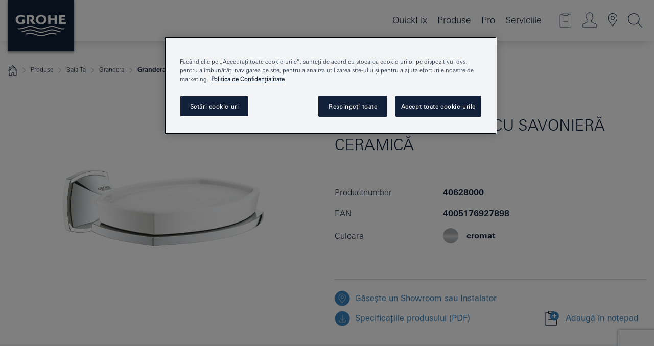

--- FILE ---
content_type: text/html;charset=UTF-8
request_url: https://www.grohe.ro/ro_ro/grandera-suport-cu-savonier-ceramic-40628000.html
body_size: 29325
content:
<!DOCTYPE html>

<!--[if IE 8]><html class="no-js ie ie8 lt-ie9" dir="ltr" lang="ro-RO"><![endif]-->
<!--[if IE 9]><html class="no-js ie ie9" dir="ltr" lang="ro-RO"><![endif]-->
<!--[if IEMobile]><html class="no-js ie ie-mobile" dir="ltr" lang="ro-RO"><![endif]-->
<!--[if gt IE 8 | !IE]><!--><html class="no-js" dir="ltr" lang="ro-RO"> <!--<![endif]-->



<!-- last generation 16.12.2025 at 11:47:19 | content-ID: 2577097 | structure-ID: 2577721 | ref-Name: productdeatilspage -->
<head>
<script>
// Define dataLayer and the gtag function.
window.dataLayer = window.dataLayer || [];
function gtag(){dataLayer.push(arguments);}
// Default ad_storage to 'denied'.
gtag('consent', 'default', {
ad_storage: "denied",
analytics_storage: "denied",
functionality_storage: "denied",
personalization_storage: "denied",
security_storage: "denied",
ad_user_data: "denied",
ad_personalization: "denied",
wait_for_update: 500
});
</script>
<script src="https://cdn.cookielaw.org/consent/29a74379-c60d-45c6-a8bd-10252bccae8f/OtAutoBlock.js" type="text/javascript"></script>
<script charset="UTF-8" data-document-language="true" data-domain-script="29a74379-c60d-45c6-a8bd-10252bccae8f" src="https://cdn.cookielaw.org/scripttemplates/otSDKStub.js" type="text/javascript"></script>
<script type="text/javascript">
function OptanonWrapper() {
if (document.cookie.includes('OptanonAlertBoxClosed')) {
document.dispatchEvent( new CustomEvent('consents-ready', { 'detail': { consent: false } }));
}
}
</script>
<script type="text/javascript">
window.LANG_DATA = '/ro_ro/_technical/defaulttexts/index.json';
window.mobileApp = false;
window.CONFIG = {
imageBasePath: 'https://fe.grohe.com/release/0.85.0/b2x',
disable_productComparison: true,
disable_notepadLoggedIn: false,
showPrices: true,
groheChannel: 'B2C',
disable_notepadAvailabilityRequest: false,
isGlobalSearch: false,
loginUrl: '/login-idp.jsp?wrong_login_url=/ro_ro/administration/login/&partial_registration_url=/ro_ro/administration/registration/account-partial-registration-non-smart.html&login_ok_url=https%3A//www.grohe.ro/ro_ro/_technical/webapp_properties/product-details-page.html',
staticSuggestionLinks : {
spareparts: '/ro_ro/gaeste-piesele-de-schimb.html',
brochures: '/ro_ro/serviciile-noastre/brosuri/brosuri.html',
showrooms: '/ro_ro/serviciile-noastre/gaseste-un-partener-grohe/'
},
targetGroupsMapping: {planner: 'pro', pro: 'pro', daa: 'pro', designer: 'pro', showroom: 'pro', end: 'end', inst: 'pro', architect: 'pro', aap: 'pro', projects: 'pro'},
showDiyProducts: true,
historicalProducts: true,
productFallbackImage:'',
allowAnonNotepad: false,
filterIcons: {
A613_04: {
src: '/media/datasources/filter_icons/c2c/c2c_platinum_bw_logo.png',
tooltip: ''
},
A613_01: {
src: '/media/datasources/filter_icons/c2c/c2c_bronze_bw_logo.png',
tooltip: ''
},
A613_02: {
src: '/media/datasources/filter_icons/c2c/c2c_silver_bw_logo.png',
tooltip: ''
},
sustainable: {
src: '/media/datasources/filter_icons/sustainability/grohe_climate-care_logo.png',
tooltip: '<p >With sustainnable impact. Learn more at <a href="http://green.grohe.com" target="_blank" title="green.grohe.com" class=" " >green.grohe.com</a>.</p>'
},
A613_03: {
src: '/media/datasources/filter_icons/c2c/c2c_gold_bw_logo.png',
tooltip: '<p >Cradle to Cradle Certified® - GOLD</p>'
}
},
iconsForContent: [
'A613_04',
'A613_01',
'A613_02',
'A613_03'
],
portfolioBadges: {
quickfix :
{
sapValue : 'L3013_1',
backgroundColor: '#E1F8FF',
label: 'GROHE QuickFix'
},
spa :
{
sapValue : 'A611_03',
backgroundColor: '#EBE2D6',
label: 'GROHE SPA'
},
watersystems :
{
sapValue : 'A609_WS',
backgroundColor: '',
label: ''
},
}
}
</script>
<script>
window.ENDPOINTS = {
'B2X_PROJECT_REFERENCES': '/ro_ro/_technical/project_config/index.json',
'B2X_PRODUCTS': 'https://api.sapcx.grohe.com/rest/v2/solr/master_ro_RO_Product/select',
'B2X_PRODUCTS_SKU': 'https://api.sapcx.grohe.com/rest/v2/solr/master_ro_RO_Product/suggestB2C',
'B2X_ACCOUNT_PASSWORD':'/myaccount/user/password',
'B2X_SMARTSHOP':'/smartshop/order/submit',
'GROHE_APPLICATION':'https://application.grohe.com',
'B2X_USER_INFO':'/myaccount/user/info',
'B2X_SMARTSHOP':'/smartshop/order/submit',
'B2X_MY_ACCOUNT_PRODUCT':'/myaccount/product/',
'B2X_PRODUCT':'/notepad/v1',
'B2X_SMART_INFO':'/website/smart-info',
'B2X_PREFERENCE_CENTER':'https://application.grohe.com/gateway/preference-center-send/',
'GROHE_SPECIFICATION':'https://specification.grohe.com',
'B2X_SMARTSHOP_SKU':'/website/sku/',
'B2X_PAGELIKES':'/website/pagelikes/',
'B2X_PREFERENCE_CENTER_CHANGE':'https://application.grohe.com/gateway/preference-center-change-send/',
'B2X_CERAMICS_LANDINGPAGES':'/_technical/landingpages.json',
'B2X_MY_ACCOUNT_PRODUCT_COMPARISON':'/myaccount/comparison/',
'B2X_MY_ACCOUNT_PRODUCT_SERIAL_VALIDATION':'/website/forms/serialnumber-check/',
'B2X_ORDER_TRACKING':'/website/new-ordertracking',
'B2X_ORDER_TRACKING_TOGGLE_NOTIFICATIONS':'/myaccount/user/update/emailnotifications/',
'B2X_SALESFORCE_PREFERENCE_CENTER':'/website/webforms/marketing-cloud/',
'B2X_ACCOUNT_REGISTRATION_ACCESS_TOKEN':'/myaccount/user/access-token',
'B2X_ACCOUNT_REFRESH_ACCESS_TOKEN':'/website/jwtoken/refresh-token',
'B2X_MY_ACCOUNT_PRODUCT_REGISTRATION':'/website/forms/product-registration',
'B2X_GATED_PREFERENCE_CENTER':'https://application.grohe.com/gateway/preference-center-send-v2/',
'B2X_MY_ACCOUNT_FILE_UPLOAD':'http://account/fileupload.php',
'B2X_EXPORT':'/notepad/v1',
'B2X_MY_ACCOUNT_ORDER_STATE':'/notepad/v1',
'B2X_SMART_UPI_HISTORY':'/website/account/history/upi',
'B2X_WEBSITE':'/solr/website_b2x/select',
'B2X_INVOICE_REGISTRATION':'/website/account/invoices/upload',
'B2X_NOTEPAD':'/notepad/v1',
'B2X_SMARTSHOP_UPI':'/website/upi/',
'B2X_AVAILABILITY':'/notepad/v1',
'B2X_ACCOUNT':'https://idp2-apigw.cloud.grohe.com/v1/web/users',
'B2X_ACCOUNT_UPDATE':'/myaccount/user/update',
'B2X_SMART_CHARGE':'/smartshop/creditcard/recharge',
'B2X_INVOICE_UPLOAD_HISTORY':'/website/account/history/invoices'
};
</script>
<script>
(function (sCDN, sCDNProject, sCDNWorkspace, sCDNVers) {
if (
window.localStorage !== null &&
typeof window.localStorage === "object" &&
typeof window.localStorage.getItem === "function" &&
window.sessionStorage !== null &&
typeof window.sessionStorage === "object" &&
typeof window.sessionStorage.getItem === "function"
) {
sCDNVers =
window.sessionStorage.getItem("jts_preview_version") ||
window.localStorage.getItem("jts_preview_version") ||
sCDNVers;
}
window.jentis = window.jentis || {};
window.jentis.config = window.jentis.config || {};
window.jentis.config.frontend = window.jentis.config.frontend || {};
window.jentis.config.frontend.cdnhost =
sCDN + "/get/" + sCDNWorkspace + "/web/" + sCDNVers + "/";
window.jentis.config.frontend.vers = sCDNVers;
window.jentis.config.frontend.env = sCDNWorkspace;
window.jentis.config.frontend.project = sCDNProject;
window._jts = window._jts || [];
var f = document.getElementsByTagName("script")[0];
var j = document.createElement("script");
j.async = true;
j.src = window.jentis.config.frontend.cdnhost + "yudh2r.js";
f.parentNode.insertBefore(j, f);
})("https://inoho9.grohe.ro","grohe-ro","live", "_");
_jts.push({ track: "pageview" });
_jts.push({ track: "submit" });
</script>
<title>Grandera Suport cu savonieră ceramică | GROHE </title> <meta name="title" content="Grandera Suport cu savonieră ceramică" />    <meta content="index,follow" name="robots" /> <meta charset="UTF-8" /> <meta content="telephone=no" name="format-detection" /> <meta content="width=device-width, initial-scale=1.0, minimum-scale=1.0, maximum-scale=1.0, user-scalable=no" name="viewport" /> <meta content="ro_ro" name="locale" /> <meta content="ro_ro" name="locales" /> <meta content="grohe_global" name="client" /> <meta content="b2x" name="pagescope" /> <meta content="https://fe.grohe.com/release/0.85.0/b2x" name="application-name" /> <meta content="https://fe.grohe.com/release/0.85.0/b2x/browserconfig.xml" name="msapplication-config" /> <meta content="#112038" name="msapplication-TileColor" /> <meta content="https://fe.grohe.com/release/0.85.0/b2x/mstile-144x144.png" name="msapplication-TileImage" /> <meta content="https://fe.grohe.com/release/0.85.0/b2x/mstile-70x70.png" name="msapplication-square70x70logo" /> <meta content="https://fe.grohe.com/release/0.85.0/b2x/mstile-150x150.png" name="msapplication-square150x150logo" /> <meta content="https://fe.grohe.com/release/0.85.0/b2x/mstile-310x150.png" name="msapplication-wide310x150logo" /> <meta content="https://fe.grohe.com/release/0.85.0/b2x/mstile-310x310.png" name="msapplication-square310x310logo" /> <meta content="IE=Edge" http-equiv="X-UA-Compatible" /> <meta content="productdeatilspage" name="siteUID_es" /> <meta content="none" name="videoType_s" />
<link href="https://fe.grohe.com/release/0.85.0/b2x/favicon.ico" rel="icon" type="image/ico" />
<link href="https://fe.grohe.com/release/0.85.0/b2x/favicon.ico" rel="shortcut icon" type="image/x-icon" />
<link href="https://fe.grohe.com/release/0.85.0/b2x/favicon.ico" rel="icon" sizes="16x16 32x32 48x48" type="image/vnd.microsoft.icon" />
<link href="https://fe.grohe.com/release/0.85.0/b2x/favicon-16x16.png" rel="icon" sizes="16x16" type="image/png" />
<link href="https://fe.grohe.com/release/0.85.0/b2x/favicon-32x32.png" rel="icon" sizes="32x32" type="image/png" />
<link href="https://fe.grohe.com/release/0.85.0/b2x/favicon-48x48.png" rel="icon" sizes="48x48" type="image/png" />
<link href="https://fe.grohe.com/release/0.85.0/b2x/apple-touch-icon-76x76.png" rel="apple-touch-icon" sizes="76x76" />
<link href="https://fe.grohe.com/release/0.85.0/b2x/apple-touch-icon-120x120.png" rel="apple-touch-icon" sizes="120x120" />
<link href="https://fe.grohe.com/release/0.85.0/b2x/apple-touch-icon-152x152.png" rel="apple-touch-icon" sizes="152x152" />
<link href="https://fe.grohe.com/release/0.85.0/b2x/apple-touch-icon-180x180.png" rel="apple-touch-icon" sizes="180x180" />
<link rel="canonical" href="https://www.grohe.ro/ro_ro/grandera-suport-cu-savonier-ceramic-40628000.html" />
<link href="https://fe.grohe.com/release/0.85.0/b2x/css/bootstrap.css?created=20240129162808" media="all" rel="stylesheet" />
<link href="https://fe.grohe.com/release/0.85.0/b2x/css/main.css?created=20240129162808" media="all" rel="stylesheet" />
<script type="text/javascript"> var searchHeaderConfig = { "productSettings" : { "preferredResults": { "code": [ ] }, "preselection": { "filter": [{"historical":["null"]}] } }, "contentSettings": { } }; </script>
</head>




<body class="b2x-navigation pdp-ncs">
<!-- noindex -->
<script type="text/javascript">
// read cookie (DEXT-1212)
function getCookie(name) {
const nameEQ = name + "=";
const cookies = document.cookie.split(';');
for (let i = 0; i < cookies.length; i++) {
let cookie = cookies[i];
while (cookie.charAt(0) === ' ') {
cookie = cookie.substring(1, cookie.length);
}
if (cookie.indexOf(nameEQ) === 0) {
return cookie.substring(nameEQ.length, cookie.length);
}
}
return null;
}
</script>
<script type="text/javascript">
// <![CDATA[
var dataLayer = dataLayer || [];
// check if cookie is available
var hashedEmail = getCookie('hashed_email');
if (hashedEmail) {
dataLayer.push({
'hashedUserData': {
'sha256': {
'email': hashedEmail
}
}
});
}
dataLayer.push({
'pageName':'/grandera-suport-cu-savonier-ceramic-40628000',
'pageTitle':'Suport cu savonieră ceramică',
'pageId':'2577721',
'pageSystemPath':'grohe_global/_technical_1/webapp_properties',
'pageCreated':'2019-05-14',
'pageLastEdit':'2025-12-16',
'pageCountry':'ro',
'pageLanguage':'ro',
'internal':'false',
'pagePool':'europe',
'pageArea':'portal',
'pageScope':'b2x',
'pageCategory':'product detail page',
});
// ]]>
</script>
<!-- Google Tag Manager -->
<noscript><iframe height="0" src="//www.googletagmanager.com/ns.html?id=GTM-PGZM7P" style="display:none;visibility:hidden" width="0"></iframe></noscript>
<script>
// <![CDATA[
(function(w,d,s,l,i){w[l]=w[l]||[];w[l].push({'gtm.start':
new Date().getTime(),event:'gtm.js'});var f=d.getElementsByTagName(s)[0],
j=d.createElement(s),dl=l!='dataLayer'?'&l='+l:'';j.async=true;j.setAttribute('class','optanon-category-C0001');j.src=
'//www.googletagmanager.com/gtm.js?id='+i+dl;f.parentNode.insertBefore(j,f);
})(window,document,'script','dataLayer','GTM-PGZM7P');
// ]]>
</script>
<!-- End Google Tag Manager -->
<div class="vuejs-container" id="vuejs-dev-container">
<div class="ie-flex-wrapper">
<div class="page-wrap">
<div class="vuejs-container" id="vuejs-header-container">
	<header class="header--fixed header header--bordertop sticky-top header--shadow header--bgColorFlyoutMobileSecondary header--bgColorFlyoutDesktopSecondary header--colorFlyoutMobileLight header--colorFlyoutDesktopLight" v-scrollbar-width-detection="">
		<div class="container">
			<nav class="navbar-light  navbar navbar-expand-xl" itemscope="" itemtype="http://schema.org/Organization">
					<a class="navbar-brand" href="/ro_ro/" itemprop="url" title="GROHE - Pure joy of water ">
<svg height="100" version="1.1" viewBox="0, 0, 130, 100" width="130" x="0" xmlns="http://www.w3.org/2000/svg" xmlns:xlink="http://www.w3.org/1999/xlink" y="0">
  <g id="Ebene_1">
    <path d="M0,0 L130,0 L130,100 L0,100 L0,0 z" fill="#112038"></path>
    <path d="M59.615,38.504 C59.614,42.055 62.032,44.546 65.48,44.546 C68.93,44.546 71.346,42.057 71.346,38.505 C71.346,34.943 68.937,32.459 65.48,32.459 C62.024,32.459 59.615,34.942 59.615,38.504 z M54.872,38.504 C54.872,33.132 59.351,29.205 65.48,29.205 C71.61,29.205 76.091,33.132 76.091,38.504 C76.091,43.861 71.601,47.795 65.48,47.795 C59.361,47.795 54.872,43.862 54.872,38.504 z M101.056,29.875 L101.056,47.124 L114,47.124 L114,43.744 L105.549,43.744 L105.549,39.645 L111.762,39.645 L111.762,36.396 L105.549,36.396 L105.549,33.254 L113.015,33.254 L113.015,29.875 L101.056,29.875 z M79.299,29.875 L79.299,47.124 L83.798,47.124 L83.798,39.75 L91.75,39.75 L91.75,47.124 L96.251,47.124 L96.251,29.875 L91.75,29.875 L91.75,36.252 L83.798,36.252 L83.798,29.875 L79.299,29.875 z M37.413,29.875 L37.413,47.124 L41.915,47.124 L41.915,33.129 L43.855,33.129 C46.4,33.129 47.54,33.942 47.54,35.751 C47.54,37.599 46.265,38.655 44.025,38.655 L43.036,38.629 L42.53,38.629 L48.784,47.124 L54.537,47.124 L48.803,40.188 C50.932,39.227 52.067,37.522 52.067,35.28 C52.067,31.626 49.7,29.875 44.761,29.875 L37.413,29.875 z M29.048,38.463 L29.048,43.635 C27.867,44.129 26.688,44.376 25.513,44.376 C22.484,44.376 20.354,42.037 20.354,38.708 C20.354,35.121 22.899,32.621 26.552,32.621 C28.594,32.621 30.616,33.191 33.069,34.455 L33.069,31.017 C29.936,29.736 28.39,29.371 26.074,29.371 C19.679,29.371 15.594,32.989 15.594,38.654 C15.594,44.043 19.558,47.627 25.517,47.627 C28.174,47.627 31.325,46.772 33.621,45.431 L33.621,38.463 L29.048,38.463 z M96.501,66.368 L96.068,66.211 L94.887,65.816 C91.46,64.783 88.718,64.267 86.624,64.267 C84.871,64.267 81.902,64.772 79.548,65.469 L78.373,65.816 C77.777,66.013 77.378,66.143 77.185,66.211 L76.004,66.618 L74.831,67.016 L73.649,67.418 C70.062,68.579 67.509,69.097 65.387,69.097 C63.559,69.097 60.849,68.597 58.304,67.791 L57.122,67.418 L55.943,67.016 L54.766,66.618 L53.585,66.211 L52.399,65.816 C48.977,64.783 46.228,64.267 44.146,64.267 C42.38,64.269 39.416,64.77 37.059,65.469 L35.885,65.816 C35.047,66.086 34.875,66.147 34.27,66.368 L36.645,67.6 L37.178,67.439 C39.947,66.583 42.331,66.137 44.151,66.137 C45.682,66.137 48.074,66.527 50.042,67.095 L51.224,67.439 L52.399,67.819 L53.585,68.211 L54.766,68.619 L55.943,69.018 L57.122,69.412 C60.668,70.5 63.278,71.001 65.388,71 C67.199,70.999 69.966,70.517 72.468,69.767 L73.649,69.412 L74.831,69.018 L76.004,68.619 L77.185,68.211 L78.373,67.819 L79.548,67.439 C82.561,66.544 84.782,66.137 86.628,66.138 C88.447,66.138 90.828,66.584 93.595,67.439 L94.127,67.6 L96.501,66.368 z M104.198,61.892 L97.321,59.781 C94.229,58.831 93.033,58.497 91.384,58.133 C89.639,57.747 87.89,57.525 86.625,57.525 C84.63,57.525 80.826,58.235 78.373,59.065 L73.649,60.666 C70.452,61.749 67.509,62.346 65.362,62.346 C63.203,62.346 60.289,61.755 57.076,60.666 L52.352,59.065 C49.906,58.236 46.087,57.525 44.09,57.525 C42.832,57.525 41.067,57.75 39.335,58.133 C37.705,58.495 36.413,58.853 33.397,59.781 L26.528,61.892 C27.262,62.56 27.458,62.714 28.28,63.271 L32.098,62.109 L35.253,61.178 L36.52,60.803 C39.877,59.813 42.154,59.388 44.094,59.388 C45.857,59.388 49.045,59.971 51.17,60.686 L57.076,62.667 C59.842,63.594 63.267,64.248 65.363,64.248 C67.451,64.248 70.907,63.59 73.649,62.667 L79.548,60.686 C81.665,59.975 84.872,59.386 86.628,59.388 C88.575,59.388 90.832,59.81 94.198,60.803 L95.465,61.178 L98.621,62.109 L102.446,63.271 C103.264,62.71 103.459,62.557 104.198,61.892 z M111.243,55.247 L111.047,55.575 C110.607,56.31 110.407,56.583 109.748,57.365 C108.911,57.479 108.576,57.504 107.913,57.504 C105.809,57.504 102.364,56.844 99.611,55.916 L94.887,54.32 C91.678,53.24 88.747,52.643 86.628,52.641 C84.843,52.641 81.715,53.215 79.548,53.941 L73.649,55.916 C70.868,56.846 67.455,57.504 65.388,57.504 C63.323,57.504 59.907,56.847 57.122,55.916 L51.224,53.941 C49.056,53.215 45.933,52.641 44.146,52.641 C42.03,52.641 39.091,53.24 35.885,54.32 L31.161,55.916 C28.406,56.844 24.963,57.504 22.854,57.504 C22.191,57.504 21.859,57.479 21.031,57.365 C20.418,56.66 20.178,56.332 19.724,55.575 L19.529,55.247 C21.128,55.507 22.022,55.601 22.899,55.601 C25.001,55.601 28.008,54.989 31.161,53.922 L35.885,52.32 C38.381,51.474 42.108,50.778 44.146,50.777 C46.174,50.777 49.904,51.476 52.399,52.32 L57.122,53.922 C60.274,54.989 63.284,55.601 65.387,55.601 C67.488,55.601 70.498,54.989 73.649,53.922 L78.373,52.32 C80.865,51.476 84.597,50.777 86.622,50.777 C88.665,50.777 92.385,51.474 94.887,52.32 L99.611,53.922 C102.763,54.989 105.77,55.601 107.872,55.601 C108.749,55.601 109.643,55.507 111.243,55.247 z" fill="#FFFFFE"></path>
  </g>
</svg>
					</a>
				<div class="header__iconwrapper">
			        <a aria-controls="navigationMenuContent" aria-expanded="false" aria-label="Toggle navigation" class="navbar-toggler" data-target="#navigationMenuContent" data-toggle="collapse">
			          <span class="navbar-toggler-icon" v-sidebar-nav-toggler=""></span>
			        </a>				
				</div>
				<a class="d-none d-lg-none nav-mobile-header__closer icon_close_secondary" v-nav-icons-flyout-toggler=""></a>
				<div class="row collapse navbar-collapse" id="navigationMenuContent">
<ul class="container navbar-nav navnode navnode--main">
<li class="nav-item">
<a class="nav-link nav-link--noFocus nav-link--light nav-link--layerarrow nav-link--primarynav" href="https://www.quickfix-grohe.com/ro-ro/">QuickFix</a>
</li>
<li class="nav-item">
<a aria-expanded="false" aria-haspopup="true" class="nav-link level1 hasNextLevel nav-link--noFocus nav-link--light nav-link--layerarrow nav-link--primarynav" href="javascript:void(0);" id="flyout-1186380" role="button" v-next-level-nav-toggler="" v-sidebar-nav-toggler="">
Produse
</a>


</li>
<li class="nav-item">
<a aria-expanded="false" aria-haspopup="true" class="nav-link level1 hasNextLevel nav-link--noFocus nav-link--light nav-link--layerarrow nav-link--primarynav" href="javascript:void(0);" id="flyout-2472415" role="button" v-next-level-nav-toggler="" v-sidebar-nav-toggler="">
Pro
</a>


</li>
<li class="nav-item">
<a aria-expanded="false" aria-haspopup="true" class="nav-link level1 hasNextLevel nav-link--noFocus nav-link--light nav-link--layerarrow nav-link--primarynav" href="javascript:void(0);" id="flyout-3432983" role="button" v-next-level-nav-toggler="" v-sidebar-nav-toggler="">
Serviciile
</a>


</li>
</ul>
				</div>
				<ul class="navbar-nav navnode navnode--icons" v-nav-icons-scroll-handler="">
						<li class="nav-item nav-item--flyout nav-item--icon">
		<notepad-navigation href="/ro_ro/notepad/" title="Open: CATALOGUL MEU"></notepad-navigation>
    </li>
	<li class="nav-item nav-item--flyout nav-item--icon">
		<a aria-expanded="false" aria-haspopup="true" class="nav-link nav-link--noFocus nav-link--light nav-link--layerarrow nav-link--primarynav flyout-toggle" href="#" id="flyout-login" role="button" title="" v-nav-icons-flyout-toggler="">			
							
					
	        							

				<div class="flyout-icon flyout-icon--login"></div>
	        			

		</a>
				<div aria-labelledby="flyout-login" class="flyout" v-add-class-if-logged-in="'flyout--withFullWidthCategory'">
		      	<div class="flyout__background flyout__background--plain ">
					<a class="flyout__closer" v-nav-primary-closer=""></a>
				</div>
				<div class="row navbar-nav navnode navnode--secondary ">   
					<div class="navnode__wrapper navnode__wrapper--columnCategories">
						<ul class="container navnode__container navnode__container--login">
							<li class="nav-item nav-item--secondarynav col-12 nav-item--flyout flyout-category">								
											
		
						    								

							        <div class="flyout__headline text-uppercase">
								        <strong>Login</strong>
									</div>
									<div class="text-white mb-3"><span>
								        Logarea este disponibilă momentn doar pentru membrii programului GROHE SMART. <br /> Pentru a te loga sau a te înregistra, vei fi redirecționat la pagina GROHE Professional.
									</span></div>
										<a class="btn btn-primary btn--flyoutLogin" href="/login-idp.jsp?wrong_login_url=/ro_ro/administration/login/&amp;partial_registration_url=/ro_ro/administration/registration/account-partial-registration-non-smart.html&amp;login_ok_url=http://www.grohe.ro/ro_ro/">Login </a>
										 <a class=" link link d-block mb-2 scroll-link" href="/ro_ro/administration/registration/#null" title="Not registered yet?"> Not registered yet?</a>
											
		
							</li>
						</ul>
					</div>						
														
				</div>
			</div>
		</li>
					

    <li class="nav-item nav-item--flyout nav-item--icon">
		<a class="nav-link nav-link--noFocus nav-link--light nav-link--primarynav nav-link--locator" href="/ro_ro/serviciile-noastre/gaseste-un-partener-grohe/" title="Showroom Locator">
			<span class="showroom-locator-icon"></span>
		</a>
	</li>
	<li class="nav-item nav-item--flyout nav-item--icon">
		<a aria-expanded="false" aria-haspopup="true" class="nav-link nav-link--noFocus nav-link--light nav-link--layerarrow nav-link--primarynav flyout-toggle" href="#" id="flyout-search" role="button" title="Open: CAUTĂ " v-nav-icons-flyout-toggler="">
			<div class="flyout-icon flyout-icon--search"></div>
		</a>
		<div aria-labelledby="flyout-search" class="flyout">
			<div class="flyout__background flyout__background--plain ">
				<a class="flyout__closer" v-nav-primary-closer=""></a>
			</div>
			<div class="row navbar-nav navnode navnode--secondary navnode--fullHeight ">
				<ul class="container navnode__container navnode__container--search">
					<li class="nav-item nav-item--secondarynav nav-item--noborder">
						<div class="nav-search-item container justify-content-center">
							<div class="nav-search-item__inner col-12 col-lg-8">
								<b2x-search-header :dal-search-enabled="false" search-base-url="/ro_ro/pagina-rezultate-cautari.html">
                              </b2x-search-header>
							</div>
						</div>
					</li>
				</ul>
			</div>
		</div>
    </li>

				</ul>
			</nav>
		</div>
	</header>
<aside class="navigation-sidebar navigation-sidebar--hidden">
<a class="navbar-brand" href="/ro_ro/" itemprop="url" title="GROHE - Pure joy of water ">
<svg height="100" version="1.1" viewBox="0, 0, 130, 100" width="130" x="0" xmlns="http://www.w3.org/2000/svg" xmlns:xlink="http://www.w3.org/1999/xlink" y="0">
<g id="Ebene_1">
<path d="M0,0 L130,0 L130,100 L0,100 L0,0 z" fill="#112038"></path>
<path d="M59.615,38.504 C59.614,42.055 62.032,44.546 65.48,44.546 C68.93,44.546 71.346,42.057 71.346,38.505 C71.346,34.943 68.937,32.459 65.48,32.459 C62.024,32.459 59.615,34.942 59.615,38.504 z M54.872,38.504 C54.872,33.132 59.351,29.205 65.48,29.205 C71.61,29.205 76.091,33.132 76.091,38.504 C76.091,43.861 71.601,47.795 65.48,47.795 C59.361,47.795 54.872,43.862 54.872,38.504 z M101.056,29.875 L101.056,47.124 L114,47.124 L114,43.744 L105.549,43.744 L105.549,39.645 L111.762,39.645 L111.762,36.396 L105.549,36.396 L105.549,33.254 L113.015,33.254 L113.015,29.875 L101.056,29.875 z M79.299,29.875 L79.299,47.124 L83.798,47.124 L83.798,39.75 L91.75,39.75 L91.75,47.124 L96.251,47.124 L96.251,29.875 L91.75,29.875 L91.75,36.252 L83.798,36.252 L83.798,29.875 L79.299,29.875 z M37.413,29.875 L37.413,47.124 L41.915,47.124 L41.915,33.129 L43.855,33.129 C46.4,33.129 47.54,33.942 47.54,35.751 C47.54,37.599 46.265,38.655 44.025,38.655 L43.036,38.629 L42.53,38.629 L48.784,47.124 L54.537,47.124 L48.803,40.188 C50.932,39.227 52.067,37.522 52.067,35.28 C52.067,31.626 49.7,29.875 44.761,29.875 L37.413,29.875 z M29.048,38.463 L29.048,43.635 C27.867,44.129 26.688,44.376 25.513,44.376 C22.484,44.376 20.354,42.037 20.354,38.708 C20.354,35.121 22.899,32.621 26.552,32.621 C28.594,32.621 30.616,33.191 33.069,34.455 L33.069,31.017 C29.936,29.736 28.39,29.371 26.074,29.371 C19.679,29.371 15.594,32.989 15.594,38.654 C15.594,44.043 19.558,47.627 25.517,47.627 C28.174,47.627 31.325,46.772 33.621,45.431 L33.621,38.463 L29.048,38.463 z M96.501,66.368 L96.068,66.211 L94.887,65.816 C91.46,64.783 88.718,64.267 86.624,64.267 C84.871,64.267 81.902,64.772 79.548,65.469 L78.373,65.816 C77.777,66.013 77.378,66.143 77.185,66.211 L76.004,66.618 L74.831,67.016 L73.649,67.418 C70.062,68.579 67.509,69.097 65.387,69.097 C63.559,69.097 60.849,68.597 58.304,67.791 L57.122,67.418 L55.943,67.016 L54.766,66.618 L53.585,66.211 L52.399,65.816 C48.977,64.783 46.228,64.267 44.146,64.267 C42.38,64.269 39.416,64.77 37.059,65.469 L35.885,65.816 C35.047,66.086 34.875,66.147 34.27,66.368 L36.645,67.6 L37.178,67.439 C39.947,66.583 42.331,66.137 44.151,66.137 C45.682,66.137 48.074,66.527 50.042,67.095 L51.224,67.439 L52.399,67.819 L53.585,68.211 L54.766,68.619 L55.943,69.018 L57.122,69.412 C60.668,70.5 63.278,71.001 65.388,71 C67.199,70.999 69.966,70.517 72.468,69.767 L73.649,69.412 L74.831,69.018 L76.004,68.619 L77.185,68.211 L78.373,67.819 L79.548,67.439 C82.561,66.544 84.782,66.137 86.628,66.138 C88.447,66.138 90.828,66.584 93.595,67.439 L94.127,67.6 L96.501,66.368 z M104.198,61.892 L97.321,59.781 C94.229,58.831 93.033,58.497 91.384,58.133 C89.639,57.747 87.89,57.525 86.625,57.525 C84.63,57.525 80.826,58.235 78.373,59.065 L73.649,60.666 C70.452,61.749 67.509,62.346 65.362,62.346 C63.203,62.346 60.289,61.755 57.076,60.666 L52.352,59.065 C49.906,58.236 46.087,57.525 44.09,57.525 C42.832,57.525 41.067,57.75 39.335,58.133 C37.705,58.495 36.413,58.853 33.397,59.781 L26.528,61.892 C27.262,62.56 27.458,62.714 28.28,63.271 L32.098,62.109 L35.253,61.178 L36.52,60.803 C39.877,59.813 42.154,59.388 44.094,59.388 C45.857,59.388 49.045,59.971 51.17,60.686 L57.076,62.667 C59.842,63.594 63.267,64.248 65.363,64.248 C67.451,64.248 70.907,63.59 73.649,62.667 L79.548,60.686 C81.665,59.975 84.872,59.386 86.628,59.388 C88.575,59.388 90.832,59.81 94.198,60.803 L95.465,61.178 L98.621,62.109 L102.446,63.271 C103.264,62.71 103.459,62.557 104.198,61.892 z M111.243,55.247 L111.047,55.575 C110.607,56.31 110.407,56.583 109.748,57.365 C108.911,57.479 108.576,57.504 107.913,57.504 C105.809,57.504 102.364,56.844 99.611,55.916 L94.887,54.32 C91.678,53.24 88.747,52.643 86.628,52.641 C84.843,52.641 81.715,53.215 79.548,53.941 L73.649,55.916 C70.868,56.846 67.455,57.504 65.388,57.504 C63.323,57.504 59.907,56.847 57.122,55.916 L51.224,53.941 C49.056,53.215 45.933,52.641 44.146,52.641 C42.03,52.641 39.091,53.24 35.885,54.32 L31.161,55.916 C28.406,56.844 24.963,57.504 22.854,57.504 C22.191,57.504 21.859,57.479 21.031,57.365 C20.418,56.66 20.178,56.332 19.724,55.575 L19.529,55.247 C21.128,55.507 22.022,55.601 22.899,55.601 C25.001,55.601 28.008,54.989 31.161,53.922 L35.885,52.32 C38.381,51.474 42.108,50.778 44.146,50.777 C46.174,50.777 49.904,51.476 52.399,52.32 L57.122,53.922 C60.274,54.989 63.284,55.601 65.387,55.601 C67.488,55.601 70.498,54.989 73.649,53.922 L78.373,52.32 C80.865,51.476 84.597,50.777 86.622,50.777 C88.665,50.777 92.385,51.474 94.887,52.32 L99.611,53.922 C102.763,54.989 105.77,55.601 107.872,55.601 C108.749,55.601 109.643,55.507 111.243,55.247 z" fill="#FFFFFE"></path>
</g>
</svg>
</a>
<a class="navigation-sidebar__close-btn" href="#" target="_self" v-sidebar-nav-toggler="">
<span class="icon icon_close_primary"></span>
</a>
<nav class="nav-container nav-container--level1">
<ul class="navigation navigation">
<li class="nav-item">
<a class="nav-link nav-link--noFocus nav-link--light" href="https://www.quickfix-grohe.com/ro-ro/">
QuickFix
</a>
</li>
<li class="nav-item">
<a aria-expanded="false" aria-haspopup="true" class="nav-link next-level-toggle nav-link--noFocus nav-link--light" href="javascript:void(0);" id="flyout-1186380" role="button" v-next-level-nav-toggler="">
Produse
</a>
<nav class="nav-container nav-container--level2 hidden">
<a class="nav-link link-back level2" href="javascript:void(0)" v-nav-back-button="">Produse</a>
<ul class="navigation navigation--level2">
<li class="nav-item">
<a aria-expanded="false" aria-haspopup="true" class="nav-link level2 nav-link--noFocus nav-link--light next-level-toggle" href="javascript:void(0);" id="flyout-1186380" role="button" v-next-level-nav-toggler="">
Baia Ta
</a>
<nav class="nav-container nav-container--level3 hidden">
<a class="nav-link link-back level3" href="javascript:void(0)" v-nav-back-button="">Baia Ta</a>
<ul class="navigation navigation--level3">
<li class="nav-item">
<a aria-expanded="false" aria-haspopup="true" class="nav-link level3 nav-link--noFocus nav-link--light next-level-toggle" href="javascript:void(0);" id="flyout-1186405" role="button" v-next-level-nav-toggler="">
Pentru Lavoar
</a>
<nav class="nav-container nav-container--level4 hidden">
<a class="nav-link link-back level4" href="javascript:void(0)" v-nav-back-button="">Pentru Lavoar</a>
<ul class="navigation navigation--level4">
<li class="nav-item">
<a class="nav-link level4 nav-link--noFocus nav-link--light" href="/ro_ro/pentru-baie/pentru-lavoar/colectii-pentru-lavoar.html">
Prezentare Generală
</a>
</li>
<li class="nav-item">
<a class="nav-link level4 nav-link--noFocus nav-link--light" href="/ro_ro/pentru-baie/colectii/prezentare-colectii-pentru-baie.html">
Colecții baterii baie
</a>
</li>
<li class="nav-item">
<a class="nav-link level4 nav-link--noFocus nav-link--light" href="/ro_ro/for-your-bathroom/for-wash-basins/icon_3d/">
Icon 3D
</a>
</li>
<li class="nav-item">
<a class="nav-link level4 nav-link--noFocus nav-link--light" href="/ro_ro/for-your-bathroom/for-wash-basins/grohe-plus/">
GROHE Plus
</a>
</li>
</ul>
</nav>
</li>
<li class="nav-item">
<a aria-expanded="false" aria-haspopup="true" class="nav-link level3 nav-link--noFocus nav-link--light next-level-toggle" href="javascript:void(0);" id="flyout-1186359" role="button" v-next-level-nav-toggler="">
Pentru Duș
</a>
<nav class="nav-container nav-container--level4 hidden">
<a class="nav-link link-back level4" href="javascript:void(0)" v-nav-back-button="">Pentru Duș</a>
<ul class="navigation navigation--level4">
<li class="nav-item">
<a class="nav-link level4 nav-link--noFocus nav-link--light" href="/ro_ro/pentru-baie/pentru-dusuri/">
Prezentare Generală
</a>
</li>
<li class="nav-item">
<a class="nav-link level4 nav-link--noFocus nav-link--light" href="/ro_ro/pentru-baie/colectii-dusuri/prezentare-colectii-dusuri.html">
Colecții dușuri
</a>
</li>
<li class="nav-item">
<a class="nav-link level4 nav-link--noFocus nav-link--light" href="/ro_ro/pentru-baie/colectii/pere-de-dus-si-seturi-de-dus/dusuri-fixe-rainshower.html">
Dușuri și dușuri de mână
</a>
</li>
<li class="nav-item">
<a class="nav-link level4 nav-link--noFocus nav-link--light" href="/ro_ro/for-your-bathroom/smartcontrol/smartcontrol-your-life-your-rules.html">
SmartControl
</a>
</li>
<li class="nav-item">
<a class="nav-link level4 nav-link--noFocus nav-link--light" href="/ro_ro/for-your-bathroom/for-showers/rapido-smartbox/">
Rapido SmartBox
</a>
</li>
<li class="nav-item">
<a class="nav-link level4 nav-link--noFocus nav-link--light" href="/ro_ro/bathroom/showers/grohe-purefoam/">
GROHE Purefoam
</a>
</li>
</ul>
</nav>
</li>
<li class="nav-item">
<a aria-expanded="false" aria-haspopup="true" class="nav-link level3 nav-link--noFocus nav-link--light next-level-toggle" href="javascript:void(0);" id="flyout-1186366" role="button" v-next-level-nav-toggler="">
Pentru Cadă
</a>
<nav class="nav-container nav-container--level4 hidden">
<a class="nav-link link-back level4" href="javascript:void(0)" v-nav-back-button="">Pentru Cadă</a>
<ul class="navigation navigation--level4">
<li class="nav-item">
<a class="nav-link level4 nav-link--noFocus nav-link--light" href="/ro_ro/pentru-baie/pentru-cada/colectii-pentru-cada.html">
Prezentare Generală
</a>
</li>
<li class="nav-item">
<a class="nav-link level4 nav-link--noFocus nav-link--light" href="/ro_ro/pentru-baie/colectii-termostate/prezentare-colectii-termostate.html">
Colecții cu termostat
</a>
</li>
<li class="nav-item">
<a class="nav-link level4 nav-link--noFocus nav-link--light" href="/ro_ro/for-your-bathroom/for-bath-tubes/rapido-smartbox/">
Rapido SmartBox
</a>
</li>
</ul>
</nav>
</li>
<li class="nav-item">
<a aria-expanded="false" aria-haspopup="true" class="nav-link level3 nav-link--noFocus nav-link--light next-level-toggle" href="javascript:void(0);" id="flyout-1186373" role="button" v-next-level-nav-toggler="">
Accesorii pentru baie
</a>
<nav class="nav-container nav-container--level4 hidden">
<a class="nav-link link-back level4" href="javascript:void(0)" v-nav-back-button="">Accesorii pentru baie</a>
<ul class="navigation navigation--level4">
<li class="nav-item">
<a class="nav-link level4 nav-link--noFocus nav-link--light" href="/ro_ro/pentru-baie/accesorii-baie/prezentare-accesorii.html">
Prezentare Generală
</a>
</li>
</ul>
</nav>
</li>
<li class="nav-item">
<a aria-expanded="false" aria-haspopup="true" class="nav-link level3 nav-link--noFocus nav-link--light next-level-toggle" href="javascript:void(0);" id="flyout-1186672" role="button" v-next-level-nav-toggler="">
Ceramică
</a>
<nav class="nav-container nav-container--level4 hidden">
<a class="nav-link link-back level4" href="javascript:void(0)" v-nav-back-button="">Ceramică</a>
<ul class="navigation navigation--level4">
<li class="nav-item">
<a class="nav-link level4 nav-link--noFocus nav-link--light" href="/ro_ro/pentru-baie/colectii-ceramica/prezentare-ceramica.html">
Prezentare Generală
</a>
</li>
<li class="nav-item">
<a class="nav-link level4 nav-link--noFocus nav-link--light" href="/ro_ro/pentru-baie/colectii-ceramica/potrivirea-perfecta.html">
Perfect Match
</a>
</li>
</ul>
</nav>
</li>
<li class="nav-item">
<a aria-expanded="false" aria-haspopup="true" class="nav-link level3 nav-link--noFocus nav-link--light next-level-toggle" href="javascript:void(0);" id="flyout-1186412" role="button" v-next-level-nav-toggler="">
Pentru WC, Pisoar și Bideu
</a>
<nav class="nav-container nav-container--level4 hidden">
<a class="nav-link link-back level4" href="javascript:void(0)" v-nav-back-button="">Pentru WC, Pisoar și Bideu</a>
<ul class="navigation navigation--level4">
<li class="nav-item">
<a class="nav-link level4 nav-link--noFocus nav-link--light" href="/ro_ro/pentru-baie/pentru-wc-pisoar-bideu/colectii-pentru-wc-pisoar-bideu.html">
Prezentare Generală
</a>
</li>
<li class="nav-item">
<a class="nav-link level4 nav-link--noFocus nav-link--light" href="/ro_ro/baie/showertoilet.html">
Sensia Arena
</a>
</li>
<li class="nav-item">
<a class="nav-link level4 nav-link--noFocus nav-link--light" href="/ro_ro/bathroom/concealed-solutions/">
Soluții Încastrate
</a>
</li>
<li class="nav-item">
<a class="nav-link level4 nav-link--noFocus nav-link--light" href="/ro_ro/pentru-baie/colectii/colectii-pentru-toaleta/placi-de-actionare-format-mic.html">
Colecțiile Wc
</a>
</li>
<li class="nav-item">
<a class="nav-link level4 nav-link--noFocus nav-link--light" href="/ro_ro/for-your-bathroom/for-wc-urinal-bidet/rapido-smartbox/index-2.html">
Rapid SL
</a>
</li>
<li class="nav-item">
<a class="nav-link level4 nav-link--noFocus nav-link--light" href="/ro_ro/for-your-bathroom/for-wc-urinal-bidet/solido.html">
Solido Totul Într-un Singur Pachet
</a>
</li>
<li class="nav-item">
<a class="nav-link level4 nav-link--noFocus nav-link--light" href="/ro_ro/products/for-your-bathroom/for-wc-urinal-bidet/fy24_manual-bidet-seat/">
Colac pentru bideu manual
</a>
</li>
</ul>
</nav>
</li>
<li class="nav-item">
<a aria-expanded="false" aria-haspopup="true" class="nav-link level3 nav-link--noFocus nav-link--light next-level-toggle" href="javascript:void(0);" id="flyout-1183383" role="button" v-next-level-nav-toggler="">
Surse de inspirație Pentru Baie
</a>
<nav class="nav-container nav-container--level4 hidden">
<a class="nav-link link-back level4" href="javascript:void(0)" v-nav-back-button="">Surse de inspirație Pentru Baie</a>
<ul class="navigation navigation--level4">
<li class="nav-item">
<a class="nav-link level4 nav-link--noFocus nav-link--light" href="/ro_ro/pentru-baie/solutii-complete-pentru-baie/prezentare-solutii-complete.html">
Soluții pentru baie
</a>
</li>
<li class="nav-item">
<a class="nav-link level4 nav-link--noFocus nav-link--light" href="/ro_ro/pentru-baie/tendinte-de-design/prezentare-tendinte-de-design.html">
Tendințe de design
</a>
</li>
<li class="nav-item">
<a class="nav-link level4 nav-link--noFocus nav-link--light" href="/ro_ro/for-your-bathroom/spa-colours/spa-colours-design.html">
Colecția GROHE colors
</a>
</li>
<li class="nav-item">
<a class="nav-link level4 nav-link--noFocus nav-link--light" href="/ro_ro/pentru-baie/inovatii-ce-economisesc-apa/prezentare-inovatii-ce-economisesc-apa.html">
Inovații care reduc consumul apei
</a>
</li>
<li class="nav-item">
<a class="nav-link level4 nav-link--noFocus nav-link--light" href="/ro_ro/grohe-spa/new-allure/">
GROHE SPA
</a>
</li>
</ul>
</nav>
</li>
<li class="nav-item">
<a aria-expanded="false" aria-haspopup="true" class="nav-link level3 nav-link--noFocus nav-link--light next-level-toggle" href="javascript:void(0);" id="flyout-1524902" role="button" v-next-level-nav-toggler="">
GROHE Colecția de colorate
</a>
<nav class="nav-container nav-container--level4 hidden">
<a class="nav-link link-back level4" href="javascript:void(0)" v-nav-back-button="">GROHE Colecția de colorate</a>
<ul class="navigation navigation--level4">
<li class="nav-item">
<a class="nav-link level4 nav-link--noFocus nav-link--light" href="/ro_ro/for-your-bathroom/grohe-colors.html">
GROHE Colecția de colorate
</a>
</li>
</ul>
</nav>
</li>
</ul>
</nav>
</li>
<li class="nav-item">
<a aria-expanded="false" aria-haspopup="true" class="nav-link level2 nav-link--noFocus nav-link--light next-level-toggle" href="javascript:void(0);" id="flyout-1759208" role="button" v-next-level-nav-toggler="">
Bucătăria Ta
</a>
<nav class="nav-container nav-container--level3 hidden">
<a class="nav-link link-back level3" href="javascript:void(0)" v-nav-back-button="">Bucătăria Ta</a>
<ul class="navigation navigation--level3">
<li class="nav-item">
<a aria-expanded="false" aria-haspopup="true" class="nav-link level3 nav-link--noFocus nav-link--light next-level-toggle" href="javascript:void(0);" id="flyout-1182208" role="button" v-next-level-nav-toggler="">
Baterii Bucatarii
</a>
<nav class="nav-container nav-container--level4 hidden">
<a class="nav-link link-back level4" href="javascript:void(0)" v-nav-back-button="">Baterii Bucatarii</a>
<ul class="navigation navigation--level4">
<li class="nav-item">
<a class="nav-link level4 nav-link--noFocus nav-link--light" href="/ro_ro/pentru-bucatarie/baterii-de-bucatarie/prezentare-baterii-de-bucatarie.html">
Prezentare Generală
</a>
</li>
<li class="nav-item">
<a class="nav-link level4 nav-link--noFocus nav-link--light" href="/ro_ro/pentru-bucatarie/colectii/prezentare-colectii.html">
Colecții baterii bucătărie
</a>
</li>
</ul>
</nav>
</li>
<li class="nav-item">
<a aria-expanded="false" aria-haspopup="true" class="nav-link level3 nav-link--noFocus nav-link--light next-level-toggle" href="javascript:void(0);" id="flyout-1511036" role="button" v-next-level-nav-toggler="">
Sisteme de apă GROHE
</a>
<nav class="nav-container nav-container--level4 hidden">
<a class="nav-link link-back level4" href="javascript:void(0)" v-nav-back-button="">Sisteme de apă GROHE</a>
<ul class="navigation navigation--level4">
<li class="nav-item">
<a class="nav-link level4 nav-link--noFocus nav-link--light" href="/ro_ro/for-your-kitchen/watersystems/grohe-watersystems-for-private-use/watersystems.html">
Sisteme de apă GROHE pentru uz privat
</a>
</li>
<li class="nav-item">
<a class="nav-link level4 nav-link--noFocus nav-link--light" href="/ro_ro/for-your-kitchen/watersystems/grohe-watersystems-for-professional-use/watersystems-for-professional-use.html">
Sisteme de apă GROHE pentru uz profesional
</a>
</li>
<li class="nav-item">
<a class="nav-link level4 nav-link--noFocus nav-link--light" href="/ro_ro/pentru-bucatarie/colectii/apa-filtrata/grohe-blue-pure.html">
GROHE Blue Pure
</a>
</li>
<li class="nav-item">
<a class="nav-link level4 nav-link--noFocus nav-link--light" href="/ro_ro/for-your-kitchen/collections/grohe-blue-professional/grohe-blue-professional-plp.html">
GROHE BLUE Professional
</a>
</li>
</ul>
</nav>
</li>
<li class="nav-item">
<a aria-expanded="false" aria-haspopup="true" class="nav-link level3 nav-link--noFocus nav-link--light next-level-toggle" href="javascript:void(0);" id="flyout-1181295" role="button" v-next-level-nav-toggler="">
Accesorii pentru bucătărie
</a>
<nav class="nav-container nav-container--level4 hidden">
<a class="nav-link link-back level4" href="javascript:void(0)" v-nav-back-button="">Accesorii pentru bucătărie</a>
<ul class="navigation navigation--level4">
<li class="nav-item">
<a class="nav-link level4 nav-link--noFocus nav-link--light" href="/ro_ro/pentru-bucatarie/accesorii-bucatarie/prezentare-accesorii.html">
Prezentare Generală
</a>
</li>
</ul>
</nav>
</li>
<li class="nav-item">
<a aria-expanded="false" aria-haspopup="true" class="nav-link level3 nav-link--noFocus nav-link--light next-level-toggle" href="javascript:void(0);" id="flyout-2662661" role="button" v-next-level-nav-toggler="">
Inspirații pentru bucătărie
</a>
<nav class="nav-container nav-container--level4 hidden">
<a class="nav-link link-back level4" href="javascript:void(0)" v-nav-back-button="">Inspirații pentru bucătărie</a>
<ul class="navigation navigation--level4">
<li class="nav-item">
<a class="nav-link level4 nav-link--noFocus nav-link--light" href="/ro_ro/pentru-bucatarie/colors/">
Colecția GROHE Colors
</a>
</li>
</ul>
</nav>
</li>
</ul>
</nav>
</li>
<li class="nav-item">
<a aria-expanded="false" aria-haspopup="true" class="nav-link level2 nav-link--noFocus nav-link--light next-level-toggle" href="javascript:void(0);" id="flyout-2577676" role="button" v-next-level-nav-toggler="">
Smart Home
</a>
<nav class="nav-container nav-container--level3 hidden">
<a class="nav-link link-back level3" href="javascript:void(0)" v-nav-back-button="">Smart Home</a>
<ul class="navigation navigation--level3">
<li class="nav-item">
<a aria-expanded="false" aria-haspopup="true" class="nav-link level3 nav-link--noFocus nav-link--light next-level-toggle" href="javascript:void(0);" id="flyout-2577676" role="button" v-next-level-nav-toggler="">
Sistemul Pentru Siguranța Instalației De Apă Sense
</a>
<nav class="nav-container nav-container--level4 hidden">
<a class="nav-link link-back level4" href="javascript:void(0)" v-nav-back-button="">Sistemul Pentru Siguranța Instalației De Apă Sense</a>
<ul class="navigation navigation--level4">
<li class="nav-item">
<a class="nav-link level4 nav-link--noFocus nav-link--light" href="/ro_ro/smarthome/grohe-sense-water-security-system/">
Prezentare generală
</a>
</li>
<li class="nav-item">
<a class="nav-link level4 nav-link--noFocus nav-link--light" href="/ro_ro/smarthome/grohe-sense-guard/">
GROHE Sense Guard
</a>
</li>
<li class="nav-item">
<a class="nav-link level4 nav-link--noFocus nav-link--light" href="/ro_ro/smarthome/grohe-sense/">
GROHE Sense
</a>
</li>
<li class="nav-item">
<a class="nav-link level4 nav-link--noFocus nav-link--light" href="/ro_ro/smarthome/sense-app/">
GROHE Sense App
</a>
</li>
</ul>
</nav>
</li>
<li class="nav-item">
<a aria-expanded="false" aria-haspopup="true" class="nav-link level3 nav-link--noFocus nav-link--light next-level-toggle" href="javascript:void(0);" id="flyout-2577520" role="button" v-next-level-nav-toggler="">
Soluții Pentru Proprietățile Tale
</a>
<nav class="nav-container nav-container--level4 hidden">
<a class="nav-link link-back level4" href="javascript:void(0)" v-nav-back-button="">Soluții Pentru Proprietățile Tale</a>
<ul class="navigation navigation--level4">
<li class="nav-item">
<a class="nav-link level4 nav-link--noFocus nav-link--light" href="/ro_ro/smarthome/pentru-proprietariindex/">
Pentru proprietari de case și chiriași
</a>
</li>
<li class="nav-item">
<a class="nav-link level4 nav-link--noFocus nav-link--light" href="/ro_ro/smarthome/for-business-and-property-owners/">
Pentru afaceri și proprietăti marl
</a>
</li>
<li class="nav-item">
<a class="nav-link level4 nav-link--noFocus nav-link--light" href="/ro_ro/smarthome/grohe-sense-user-stories/">
Descoperă sistemul GROHE Sense
</a>
</li>
</ul>
</nav>
</li>
<li class="nav-item">
<a aria-expanded="false" aria-haspopup="true" class="nav-link level3 nav-link--noFocus nav-link--light next-level-toggle" href="javascript:void(0);" id="flyout-2577545" role="button" v-next-level-nav-toggler="">
Oportunități Pentru Afacerea Ta
</a>
<nav class="nav-container nav-container--level4 hidden">
<a class="nav-link link-back level4" href="javascript:void(0)" v-nav-back-button="">Oportunități Pentru Afacerea Ta</a>
<ul class="navigation navigation--level4">
<li class="nav-item">
<a class="nav-link level4 nav-link--noFocus nav-link--light" href="/ro_ro/smarthome/b2b-installers/">
Pentru instalatori
</a>
</li>
<li class="nav-item">
<a class="nav-link level4 nav-link--noFocus nav-link--light" href="http://www.suru-water.com/">
Pentru asiguratori
</a>
</li>
</ul>
</nav>
</li>
<li class="nav-item">
<a aria-expanded="false" aria-haspopup="true" class="nav-link level3 nav-link--noFocus nav-link--light next-level-toggle" href="javascript:void(0);" id="flyout-2577367" role="button" v-next-level-nav-toggler="">
Instalare Și Faq
</a>
<nav class="nav-container nav-container--level4 hidden">
<a class="nav-link link-back level4" href="javascript:void(0)" v-nav-back-button="">Instalare Și Faq</a>
<ul class="navigation navigation--level4">
<li class="nav-item">
<a class="nav-link level4 nav-link--noFocus nav-link--light" href="/ro_ro/smarthome/how-to-install-sense-guard/">
Cum să instalezi GROHE Sense Guard
</a>
</li>
<li class="nav-item">
<a class="nav-link level4 nav-link--noFocus nav-link--light" href="/ro_ro/smarthome/installation-and-guarantee/how-to-install-grohe-sense/">
Cum să instalezi GROHE Sense
</a>
</li>
</ul>
</nav>
</li>
<li class="nav-item">
<a aria-expanded="false" aria-haspopup="true" class="nav-link level3 nav-link--noFocus nav-link--light next-level-toggle" href="javascript:void(0);" id="flyout-2577461" role="button" v-next-level-nav-toggler="">
Pagube Cauzate De Inundații - Exemple Și Sfaturi Utile
</a>
<nav class="nav-container nav-container--level4 hidden">
<a class="nav-link link-back level4" href="javascript:void(0)" v-nav-back-button="">Pagube Cauzate De Inundații - Exemple Și Sfaturi Utile</a>
<ul class="navigation navigation--level4">
<li class="nav-item">
<a class="nav-link level4 nav-link--noFocus nav-link--light" href="/ro_ro/smarthome/pagube-inundatii/">
Pagubele cauzate de defecțiunile la instalatiile de apă sunt problema numărul 1 într-o casă
</a>
</li>
<li class="nav-item">
<a class="nav-link level4 nav-link--noFocus nav-link--light" href="/ro_ro/smarthome/how-to-protect-your-home/">
Cum să iti protejezi casa de daunele cauzate de scurgerile de apă
</a>
</li>
<li class="nav-item">
<a class="nav-link level4 nav-link--noFocus nav-link--light" href="/ro_ro/smarthome/what-to-do-after-a-leak-or-flood-at-home/">
Ce trebuie să faci după o scurgere de apă sau o inundație la domiciliu
</a>
</li>
<li class="nav-item">
<a class="nav-link level4 nav-link--noFocus nav-link--light" href="/ro_ro/smarthome/why-the-smart-home-is-the-future/">
De ce casa inteligentă este viitorul
</a>
</li>
</ul>
</nav>
</li>
<li class="nav-item">
<a aria-expanded="false" aria-haspopup="true" class="nav-link level3 nav-link--noFocus nav-link--light next-level-toggle" href="javascript:void(0);" id="flyout-2577676" role="button" v-next-level-nav-toggler="">
Asistență
</a>
<nav class="nav-container nav-container--level4 hidden">
<a class="nav-link link-back level4" href="javascript:void(0)" v-nav-back-button="">Asistență</a>
<ul class="navigation navigation--level4">
<li class="nav-item">
<a class="nav-link level4 nav-link--noFocus nav-link--light" href="http://help.grohe-sense.com/">
Asistență pentru GROHE Sense
</a>
</li>
</ul>
</nav>
</li>
</ul>
</nav>
</li>
</ul>
</nav>
</li>
<li class="nav-item">
<a aria-expanded="false" aria-haspopup="true" class="nav-link next-level-toggle nav-link--noFocus nav-link--light" href="javascript:void(0);" id="flyout-2472415" role="button" v-next-level-nav-toggler="">
Pro
</a>
<nav class="nav-container nav-container--level2 hidden">
<a class="nav-link link-back level2" href="javascript:void(0)" v-nav-back-button="">Pro</a>
<ul class="navigation navigation--level2">
<li class="nav-item">
<a aria-expanded="false" aria-haspopup="true" class="nav-link level2 nav-link--noFocus nav-link--light next-level-toggle" href="javascript:void(0);" id="flyout-2472415" role="button" v-next-level-nav-toggler="">
Servicii Pentru Profesioniști
</a>
<nav class="nav-container nav-container--level3 hidden">
<a class="nav-link link-back level3" href="javascript:void(0)" v-nav-back-button="">Servicii Pentru Profesioniști</a>
<ul class="navigation navigation--level3">
<li class="nav-item">
<a class="nav-link level3 nav-link--noFocus nav-link--light" href="https://pro.grohe.com/ro/21613/grohe/professional-web/?_ga=2.256000333.734327058.1565273452-1599690875.1563442155">
Portal Profesioniști
</a>
</li>
<li class="nav-item">
<a class="nav-link level3 nav-link--noFocus nav-link--light" href="/ro_ro/grohe-professional/services-for-you/bim-data/">
BIM Data
</a>
</li>
<li class="nav-item">
<a aria-expanded="false" aria-haspopup="true" class="nav-link level3 nav-link--noFocus nav-link--light next-level-toggle" href="javascript:void(0);" id="flyout-2472217" role="button" v-next-level-nav-toggler="">
GROHE Tour 2018
</a>
<nav class="nav-container nav-container--level4 hidden">
<a class="nav-link link-back level4" href="javascript:void(0)" v-nav-back-button="">GROHE Tour 2018</a>
<ul class="navigation navigation--level4">
<li class="nav-item">
<a class="nav-link level4 nav-link--noFocus nav-link--light" href="/ro_ro/grohe-professional/services-for-you/grohe-tour-2018/follow-the-tour/follow-the-tour.html">
Folgen Sie der Tour
</a>
</li>
<li class="nav-item">
<a class="nav-link level4 nav-link--noFocus nav-link--light" href="/ro_ro/grohe-professional/services-for-you/grohe-tour-2018/discover-our-trucks/discover-our-trucks.html">
Entdecken Sie unsere Trucks
</a>
</li>
<li class="nav-item">
<a class="nav-link level4 nav-link--noFocus nav-link--light" href="/ro_ro/grohe-professional/services-for-you/grohe-tour-2018/impressions/impressions.html">
Tour Impressionen
</a>
</li>
</ul>
</nav>
</li>
<li class="nav-item">
<a class="nav-link level3 nav-link--noFocus nav-link--light" href="/ro_ro/grohe-professional/services-for-you/tools/">
Tools
</a>
</li>
<li class="nav-item">
<a class="nav-link level3 nav-link--noFocus nav-link--light" href="/ro_ro/grohe-professional/services-for-you/fittings-care-tips/">
Întreținere și îngrijire
</a>
</li>
<li class="nav-item">
<a class="nav-link level3 nav-link--noFocus nav-link--light" href="/ro_ro/grohe-professional/services-for-you/order-tracking/">
Order Tracking
</a>
</li>
<li class="nav-item">
<a class="nav-link level3 nav-link--noFocus nav-link--light" href="https://training.grohe.com/">
GROHE Training Companion
</a>
</li>
</ul>
</nav>
</li>
</ul>
</nav>
</li>
<li class="nav-item">
<a aria-expanded="false" aria-haspopup="true" class="nav-link next-level-toggle nav-link--noFocus nav-link--light" href="javascript:void(0);" id="flyout-3432983" role="button" v-next-level-nav-toggler="">
Serviciile
</a>
<nav class="nav-container nav-container--level2 hidden">
<a class="nav-link link-back level2" href="javascript:void(0)" v-nav-back-button="">Serviciile</a>
<ul class="navigation navigation--level2">
<li class="nav-item">
<a aria-expanded="false" aria-haspopup="true" class="nav-link level2 nav-link--noFocus nav-link--light next-level-toggle" href="javascript:void(0);" id="flyout-3432801" role="button" v-next-level-nav-toggler="">
Piese de schimb
</a>
<nav class="nav-container nav-container--level3 hidden">
<a class="nav-link link-back level3" href="javascript:void(0)" v-nav-back-button="">Piese de schimb</a>
<ul class="navigation navigation--level3">
<li class="nav-item">
<a class="nav-link level3 nav-link--noFocus nav-link--light" href="/ro_ro/gaeste-piesele-de-schimb.html">
Găsește piese de schimb
</a>
</li>
</ul>
</nav>
</li>
<li class="nav-item">
<a aria-expanded="false" aria-haspopup="true" class="nav-link level2 nav-link--noFocus nav-link--light next-level-toggle" href="javascript:void(0);" id="flyout-3432840" role="button" v-next-level-nav-toggler="">
FAQ
</a>
<nav class="nav-container nav-container--level3 hidden">
<a class="nav-link link-back level3" href="javascript:void(0)" v-nav-back-button="">FAQ</a>
<ul class="navigation navigation--level3">
<li class="nav-item">
<a aria-expanded="false" aria-haspopup="true" class="nav-link level3 nav-link--noFocus nav-link--light next-level-toggle" href="javascript:void(0);" id="flyout-3432840" role="button" v-next-level-nav-toggler="">
Informații despre produs
</a>
<nav class="nav-container nav-container--level4 hidden">
<a class="nav-link link-back level4" href="javascript:void(0)" v-nav-back-button="">Informații despre produs</a>
<ul class="navigation navigation--level4">
<li class="nav-item">
<a class="nav-link level4 nav-link--noFocus nav-link--light" href="/ro_ro/services-consumer/faq-s/product-information/bath/bath-faqs.html">
Baie
</a>
</li>
<li class="nav-item">
<a class="nav-link level4 nav-link--noFocus nav-link--light" href="/ro_ro/services-consumer/faq-s/product-information/kitchen/kitchen-faqs.html">
Bucătărie
</a>
</li>
<li class="nav-item">
<a class="nav-link level4 nav-link--noFocus nav-link--light" href="/ro_ro/services-consumer/faq-s/product-information/technology/technology-faqs.html">
Tehnologie
</a>
</li>
</ul>
</nav>
</li>
<li class="nav-item">
<a class="nav-link level3 nav-link--noFocus nav-link--light" href="/ro_ro/services-consumer/faq-s/general-information/">
Informații generale
</a>
</li>
<li class="nav-item">
<a class="nav-link level3 nav-link--noFocus nav-link--light" href="/ro_ro/services-consumer/faq-s/guarantee-terms-conditions/">
Garanție, termeni și condiții
</a>
</li>
<li class="nav-item">
<a class="nav-link level3 nav-link--noFocus nav-link--light" href="/ro_ro/services-consumer/faq-s/contact-support/">
Contact și suport
</a>
</li>
</ul>
</nav>
</li>
<li class="nav-item">
<a aria-expanded="false" aria-haspopup="true" class="nav-link level2 nav-link--noFocus nav-link--light next-level-toggle" href="javascript:void(0);" id="flyout-3432812" role="button" v-next-level-nav-toggler="">
Instrucțiuni
</a>
<nav class="nav-container nav-container--level3 hidden">
<a class="nav-link link-back level3" href="javascript:void(0)" v-nav-back-button="">Instrucțiuni</a>
<ul class="navigation navigation--level3">
<li class="nav-item">
<a aria-expanded="false" aria-haspopup="true" class="nav-link level3 nav-link--noFocus nav-link--light next-level-toggle" href="javascript:void(0);" id="flyout-3432812" role="button" v-next-level-nav-toggler="">
Videoclipuri de instalare și service
</a>
<nav class="nav-container nav-container--level4 hidden">
<a class="nav-link link-back level4" href="javascript:void(0)" v-nav-back-button="">Videoclipuri de instalare și service</a>
<ul class="navigation navigation--level4">
<li class="nav-item">
<a class="nav-link level4 nav-link--noFocus nav-link--light" href="/ro_ro/serviciile-noastre/clipuri-montaj/prezentare-instructiuni-montaj.html">
Videoclipuri de instalare
</a>
</li>
</ul>
</nav>
</li>
<li class="nav-item">
<a class="nav-link level3 nav-link--noFocus nav-link--light" href="/ro_ro/services-consumer/instructions/tpis-manuals/">
Informații tehnice despre produse și manuale
</a>
</li>
</ul>
</nav>
</li>
<li class="nav-item">
<a aria-expanded="false" aria-haspopup="true" class="nav-link level2 nav-link--noFocus nav-link--light next-level-toggle" href="javascript:void(0);" id="flyout-3432966" role="button" v-next-level-nav-toggler="">
Garanție și mentenanță
</a>
<nav class="nav-container nav-container--level3 hidden">
<a class="nav-link link-back level3" href="javascript:void(0)" v-nav-back-button="">Garanție și mentenanță</a>
<ul class="navigation navigation--level3">
<li class="nav-item">
<a class="nav-link level3 nav-link--noFocus nav-link--light" href="/ro_ro/services-consumer/guarantee-care/guarantee-conditions/">
Condiții de garanție
</a>
</li>
<li class="nav-item">
<a class="nav-link level3 nav-link--noFocus nav-link--light" href="/ro_ro/our-service/grohe-services/product-registration/add-products/">
Înregistrare produs
</a>
</li>
<li class="nav-item">
<a class="nav-link level3 nav-link--noFocus nav-link--light" href="/ro_ro/serviciile-noastre/mentenanta/mentenanta.html">
Instrucțiuni de îngrijire
</a>
</li>
<li class="nav-item">
<a class="nav-link level3 nav-link--noFocus nav-link--light" href="/ro_ro/serviciile-noastre/reclamatii.html">
Reclamații
</a>
</li>
</ul>
</nav>
</li>
<li class="nav-item">
<a aria-expanded="false" aria-haspopup="true" class="nav-link level2 nav-link--noFocus nav-link--light next-level-toggle" href="javascript:void(0);" id="flyout-3432983" role="button" v-next-level-nav-toggler="">
Contact
</a>
<nav class="nav-container nav-container--level3 hidden">
<a class="nav-link link-back level3" href="javascript:void(0)" v-nav-back-button="">Contact</a>
<ul class="navigation navigation--level3">
<li class="nav-item">
<a class="nav-link level3 nav-link--noFocus nav-link--light" href="/ro_ro/serviciile-noastre/contact/">
Formular de contact
</a>
</li>
<li class="nav-item">
<a class="nav-link level3 nav-link--noFocus nav-link--light" href="/ro_ro/services-consumer/contact/phone-contact/">
Contact telefonic
</a>
</li>
<li class="nav-item">
<a class="nav-link level3 nav-link--noFocus nav-link--light" href="/ro_ro/serviciile-noastre/newsletter/abonare-newsletter.html">
Înscriere la Newsletter
</a>
</li>
</ul>
</nav>
</li>
<li class="nav-item">
<a class="nav-link level2 nav-link--noFocus nav-link--light" href="https://groheservice.ro/">
Service
</a>
</li>
</ul>
</nav>
</li>
</ul>
</nav>
</aside>
<div class="sidebar-overlay" v-sidebar-nav-toggler=""></div>
</div>

<main class="main">
<div class="vuejs-container" id="vuejs-main-container">
<div class="container">
<div class="row">
<nav aria-label="breadcrumb" class="d-none d-lg-block">
<ol class="breadcrumb">
<li class="breadcrumb__item">
<a class="breadcrumb__link" href="/ro_ro/">Grohe Global</a>
</li>
<li class="breadcrumb__item">
<a class="breadcrumb__link" href="/ro_ro/pentru-baie/">Produse</a>
</li>
<li class="breadcrumb__item">
<a class="breadcrumb__link" href="/ro_ro/pentru-baie/">Baia Ta</a>
</li>
<li class="breadcrumb__item">
<a class="breadcrumb__link" href="/ro_ro/pentru-baie/colectii/baterii/grandera.html">Grandera</a>
</li>

<li aria-current="page" class="breadcrumb__item active">Grandera Suport cu savonieră ceramică</li>
</ol>
</nav>

</div>
</div>
<!-- index -->
<article class="pdp pdp-ncs pb-5">
<section class="pdp__section-main">
<div class="container">
<div class="product-box" itemscope="" itemtype="http://schema.org/Product" v-gtm-eec-product-detail="&#39;40628000&#39;">

<div class="flex-float-container clearfix">
<div class="flex-float-item flex-float-item--slider position-relative">
<div class="d-flex flex-wrap position-absolute">



</div>




<div class="product-image-container">
<a class="image__link" target="_blank" v-lightbox:group1="{title:&#39;&#39;,description:&#39;&#39;}" href="//cdn.cloud.grohe.com/prod/40/40/40628000/480/40628000_1_1.jpg">
<img class="0 " srcset="//cdn.cloud.grohe.com/prod/40/40/40628000/1280/40628000_1_1.jpg 1280w, //cdn.cloud.grohe.com/prod/40/40/40628000/1024/40628000_1_1.jpg 1024w, //cdn.cloud.grohe.com/prod/40/40/40628000/960/40628000_1_1.jpg 960w, //cdn.cloud.grohe.com/prod/40/40/40628000/710/40628000_1_1.jpg 710w, //cdn.cloud.grohe.com/prod/40/40/40628000/480/40628000_1_1.jpg 480w, //cdn.cloud.grohe.com/prod/40/40/40628000/320/40628000_1_1.jpg 320w" alt="Grandera Suport cu savonieră ceramică" src="//cdn.cloud.grohe.com/prod/40/40/40628000/480/40628000_1_1.jpg" title="40628000 - Grandera Suport cu savonieră ceramică" />
</a>
</div>




</div>
<div class="flex-float-item flex-float-item--header">
<header>


<p aria-label="sub-brand" class="sub-brand" style="color: #CEB49B">
<strong>
GROHE SPA
</strong>
</p>



<h1 class="h3" itemprop="name"><strong>Grandera</strong> Suport cu savonieră ceramică</h1>
</header>
</div>
<div class="flex-float-item flex-float-item--infobox">
<div class="product-box__wrapper">
<div class="product-box__subbrand-logos-container">



</div>
<div class="product-box__table ">
<div class="product-box__tableRow">
<div class="product-box__tableCell product-box__tableCell--label">Productnumber</div>
<div class="product-box__tableCell product-box__tableCell--value">40628000</div>
</div>
<div class="product-box__tableRow">
<div class="product-box__tableCell product-box__tableCell--label">EAN</div>
<div class="product-box__tableCell product-box__tableCell--value">4005176927898</div>
</div>



<div class="product-box__tableRow">
<div class="product-box__tableCell product-box__tableCell--label product-box__color">Culoare</div>
<div class="product-box__tableCell product-box__tableCell--value">
<div class="product-box__color-container">

<span class="color-bubble">
<img class="40628000" src="//cdn.cloud.grohe.com/Web/colour_plates/36x36/000.png" title="cromat" />
</span>
<span><strong>cromat</strong></span>

</div>
</div>
</div>


</div>
<div class="product-box__price">

</div>
<div class="d-flex flex-column" style="gap: 10px;">





</div>
<div class="product-box__buttonContainer">                                                                                                                                                                                                                                                                                          <a class="product-box__button link link--locatorBadgePrimary" title="Găsește un Showroom sau Instalator" href="/ro_ro/serviciile-noastre/gaseste-un-partener-grohe/?productline=G357">Găsește un Showroom sau Instalator</a>                                                                                                                                                                                                                                                                                                                                                                                                     <a class="product-box__button link link--downloadBadgePrimary" href="/notepad/v1/exports/product/40628000?locale=ro_ro&amp;fallback_image=">Specificațiile produsului (PDF)</a>  <add-to-notepad-button class="link link--addToNotepad" product-code="32901001" product-codes="40628000"></add-to-notepad-button> <add-to-product-comparison-button product-code="40628000"></add-to-product-comparison-button> </div>   
</div>
</div>
</div>

</div>
</div>
</section>
<section class="stripe stripe--lightgray pdp__section-tabs">
<div class="container">
<div class="row">
<div class="col">

<div class="search__tabs form--dark">
<tabs :options="[{label:'Descriere produs',value:'highlights'}, {label:'Informații tehnice',value:'technical'}, {label:'PIESE DE SCHIMB',value:'installationSpareparts'}, {label:'Service',value:'service'}, {label:'Warranty',value:'warranty'}]" :use-dropdown="true" filter-out-empty="" id="pdpContentTabs" responsive-select="" responsive-select-breakpoint="lg" default-active-tab="highlights"></tabs>
</div>

<tab id="highlights" lazy="" tabs="pdpContentTabs">

<div class="highlights mt-4 mt-lg-0">

<div class="row mb-4">
<div class="col-12">
<h4 class="h4">Caracteristici cheie</h4>

<ul class="columns columns-3 list">
<li>material: ceramic/metal</li>
<li>fixare de perete ascunsă</li>
<li>suprafaţă GROHE LongLife</li>
</ul>

</div>
</div>

</div>

</tab>
<tab id="technical" lazy="" tabs="pdpContentTabs">

<div class="mt-4 mt-lg-0">
<div class="row mb-4">
<div class="col-12 col-lg-8">
<h4 class="h4 mb-4">Informații tehnice despre produs</h4>
<ul class="columns columns-2 linklist mb-0">
<li class="linklist__item linklist__item--iconDownloadBadge">
<a class="linklist__link" href="//cdn.cloud.grohe.com/tpi/100000/100000/100000/100200/100200/100208/100208362/original/100208362.pdf" rel="nofollow" target="_blank">Informații tehnice ale produsului</a>
</li>
<li class="linklist__item linklist__item--iconDownloadBadge">
<a class="linklist__link" href="//cdn.cloud.grohe.com/tpi/1000/1700/1730/1737/1737738/original/1737738.pdf" rel="nofollow" target="_blank">Informații tehnice ale produsului</a>
</li>

<li class="linklist__item linklist__item--iconAddBadge">
<a class="linklist__link image__link" rel="nofollow" target="_blank" v-lightbox:group2="{ image : {src: &#39;//cdn.cloud.grohe.com/dimdraw/1000/1800/1830/1830/1830083/1500/1830083.jpg&#39;, srcset: &#39;//cdn.cloud.grohe.com/dimdraw/1000/1800/1830/1830/1830083/1500/1830083.jpg 1500w, //cdn.cloud.grohe.com/dimdraw/1000/1800/1830/1830/1830083/1280/1830083.jpg 1280w, //cdn.cloud.grohe.com/dimdraw/1000/1800/1830/1830/1830083/1024/1830083.jpg 1024w, //cdn.cloud.grohe.com/dimdraw/1000/1800/1830/1830/1830083/960/1830083.jpg 960w, //cdn.cloud.grohe.com/dimdraw/1000/1800/1830/1830/1830083/710/1830083.jpg 710w, //cdn.cloud.grohe.com/dimdraw/1000/1800/1830/1830/1830083/640/1830083.jpg 640w, //cdn.cloud.grohe.com/dimdraw/1000/1800/1830/1830/1830083/480/1830083.jpg 480w, //cdn.cloud.grohe.com/dimdraw/1000/1800/1830/1830/1830083/320/1830083.jpg 320w&#39;}}" href="//cdn.cloud.grohe.com/dimdraw/1000/1800/1830/1830/1830083/1500/1830083.jpg">Desen dimensional</a>
</li>
<li class="linklist__item linklist__item--iconDownloadBadge">
<a class="linklist__link " href="//cdn.cloud.grohe.com/tpi/2000/2100/2180/2184/2184955/original/2184955.pdf" rel="nofollow">Instrucțiuni de întreținere</a>
</li>


</ul>
</div>
</div>
<div class="row mb-4">

<div class="col-12 col-lg-8">
<h4 class="h4 mb-4">Data CAD</h4>
<ul class="columns columns-2 linklist mb-0">
<li class="linklist__item linklist__item--iconDownloadBadge">
<a class="linklist__link" href="//cdn.cloud.grohe.com/CAD/1000/1600/1670/1677/1677144/original/1677144.dwg" rel="nofollow" v-gtm-event="{&#39;category&#39;:&#39;Download&#39;,&#39;action&#39;:&#39;2D DWG&#39;,&#39;label&#39;:&#39;Grandera Suport cu savonieră ceramică&#39;}">2D DWG-Data</a>
</li>
<li class="linklist__item linklist__item--iconDownloadBadge">
<a class="linklist__link" href="//cdn.cloud.grohe.com/CAD/1000/1600/1670/1677/1677143/original/1677143.dxf" rel="nofollow" v-gtm-event="{&#39;category&#39;:&#39;Download&#39;,&#39;action&#39;:&#39;2D DXF&#39;,&#39;label&#39;:&#39;Grandera Suport cu savonieră ceramică&#39;}">2D DXF-Data</a>
</li>
<li class="linklist__item linklist__item--iconDownloadBadge">
<a class="linklist__link" href="//cdn.cloud.grohe.com/CAD/1000/1600/1680/1680/1680249/original/1680249.dxf" rel="nofollow" v-gtm-event="{&#39;category&#39;:&#39;Download&#39;,&#39;action&#39;:&#39;3D DXF&#39;,&#39;label&#39;:&#39;Grandera Suport cu savonieră ceramică&#39;}">3D DXF-Data</a>
</li>



</ul>
</div>


</div>

</div>

</tab>
<tab :responsiveSelect="true" id="installationSpareparts" lazy="" tabs="pdpContentTabs">
<div class="spareparts mt-4 mt-lg-0">

<product-spare-parts spare-parts-finder-url="/ro_ro/gaeste-piesele-de-schimb.html" product-code="40628000">
<div class="col-xs-12 col-sm-12 col-md-12 col-lg-6">
 <a class="image__link image__link--enabled image__link--darkblue" href="" target="_blank" v-lightbox="{ title:&#39;&#39;, description:&#39;&#39;, alt:&#39;&#39;, src:&#39;//cdn.cloud.grohe.com/explodraw/1000/1600/1680/1688/1688128/960/1688128.jpg&#39;, srcset:&#39;//cdn.cloud.grohe.com/explodraw/1000/1600/1680/1688/1688128/1500/1688128.jpg 1500w, //cdn.cloud.grohe.com/explodraw/1000/1600/1680/1688/1688128/1280/1688128.jpg 1280w, //cdn.cloud.grohe.com/explodraw/1000/1600/1680/1688/1688128/1024/1688128.jpg 1024w, //cdn.cloud.grohe.com/explodraw/1000/1600/1680/1688/1688128/960/1688128.jpg 960w, //cdn.cloud.grohe.com/explodraw/1000/1600/1680/1688/1688128/710/1688128.jpg 710w, //cdn.cloud.grohe.com/explodraw/1000/1600/1680/1688/1688128/640/1688128.jpg 640w, //cdn.cloud.grohe.com/explodraw/1000/1600/1680/1688/1688128/480/1688128.jpg 480w, //cdn.cloud.grohe.com/explodraw/1000/1600/1680/1688/1688128/320/1688128.jpg 320w&#39;, sizes:&#39;&#39;, poster:&#39;&#39; }"> <img class="img-fluid" src="//cdn.cloud.grohe.com/explodraw/1000/1600/1680/1688/1688128/480/1688128.jpg" srcset="//cdn.cloud.grohe.com/explodraw/1000/1600/1680/1688/1688128/1500/1688128.jpg 1500w, //cdn.cloud.grohe.com/explodraw/1000/1600/1680/1688/1688128/1280/1688128.jpg 1280w, //cdn.cloud.grohe.com/explodraw/1000/1600/1680/1688/1688128/1024/1688128.jpg 1024w, //cdn.cloud.grohe.com/explodraw/1000/1600/1680/1688/1688128/960/1688128.jpg 960w, //cdn.cloud.grohe.com/explodraw/1000/1600/1680/1688/1688128/710/1688128.jpg 710w, //cdn.cloud.grohe.com/explodraw/1000/1600/1680/1688/1688128/640/1688128.jpg 640w, //cdn.cloud.grohe.com/explodraw/1000/1600/1680/1688/1688128/480/1688128.jpg 480w, //cdn.cloud.grohe.com/explodraw/1000/1600/1680/1688/1688128/320/1688128.jpg 320w" /> </a> 
</div>
<div class="col-xs-12 col-sm-12 col-md-12 col-lg-6">
<div class="table-container__inner table-responsive">
<table class="table table--bordered table--striped">
<thead class="table__head">
<tr class="table__row">
<th class="table__col table__col--head">Pos.-Nr.</th>
<th class="table__col table__col--head">Prod. Beschreibung</th>
<th class="table__col table__col--head">Bestell-nr.</th>
</tr>
</thead>

<tbody>
<tr class="table__row">

<td class="table__col">
<span>1</span>
</td>
<td class="table__col">
<span>Spare soap dish</span>
</td>
<td class="table__col">

<span>40670000</span>
</td>

</tr>
</tbody>
</table>
</div>
</div>
<div class="d-md-flex py-4">
<a class="btn btn-primary ml-md-auto" href="/ro_ro/gaeste-piesele-de-schimb.html">Spare Parts Finder</a>
</div>

</product-spare-parts>

</div>


</tab>
<tab id="service" lazy="" tabs="pdpContentTabs">
<div class="mt-4 mt-lg-0">
<div class="row">
<div class="col-12">
<h4 class="h4 mb-3 mb-lg-4">Centrul de service</h4>
</div>
</div>
<div class="service-center">
<div class="row">
<div class="col-12 col-md-6 col-lg-12">
<div class="service-center__cards-container">
<div class="row">
<div class="col-12 col-lg-4 d-flex">
<div class="service-center-card">
<p class="service-center-card__title font-weight-bold">GROHE International RO SRL</p>
<p>Strada Matei Millo nr. 6, cladirea Millo, etaj 1<br />010145 București <br />România</p>
</div>
</div>
<div class="col-12 col-lg-4 d-flex">
<div class="service-center-card">
<p class="service-center-card__title font-weight-bold">Contact</p>
<a class="link link--contact link--contactPhone p-tel" href="tel:+40 21 212 50 50" target="_blank" title="+40 21 212 50 50">+40 21 212 50 50</a>
<a class="link link--contact link--contactMail p-name u-email" href="mailto:info-ro@grohe.com" target="_blank" title="info-ro@grohe.com">info-ro@grohe.com</a>
<a class="link link--contact link--contactWww p-name u-url" href="https://www.grohe.ro" target="_blank" title="www.grohe.ro">www.grohe.ro</a>
</div>
</div>
<div class="col-12 col-lg-4 d-flex">
<div class="service-center-card">
<p class="service-center-card__title font-weight-bold">Program</p>
<div class="table-container mb-0">
<div class="table-container__inner">
<table class="table">
<thead class="table__head">
<tr class="table__row">
<th class="table__col table__col--head border-0 p-0 pb-3" scope="col" table__col--empty=""></th>
<th class="table__col table__col--head border-0 p-0 pb-3" scope="col" table__col--empty=""></th>
</tr>
</thead>
<tbody>
<tr class="table__row">
<th class="table__col table__col--head border-0 p-0
" scope="row">Luni - Vineri </th>
<td class="table__col border-0 p-0
">9:00 - 17:00</td>
</tr>
</tbody>
</table>
</div>
</div>
</div>
</div>
</div>
</div>
</div>
</div>
</div>
</div>
</tab>
<tab id="warranty" lazy="" tabs="pdpContentTabs">



</tab>

</div>
</div>
</div>
</section>

<aside class="stripe stripe--white">
<div class="container">

<h3 class="h3 text-left">Productvariants</h3>

<b-tabs no-fade="" v-swipable-tabs="{disableActiveClassHandling: true}">
<b-tab title="Toate ">
<swiper :params="{'observer': true, 'observeParents': true, 'slidesPerView': 4, 'spaceBetween': 30, 'breakpoints': { 767: { 'slidesPerView': 1 }, 992: { 'slidesPerView': 2 }, 1200: { 'slidesPerView': 3 } }}" :scrollbar="false" class="swiper-container--productRange swiper-container--preserveBoxShadow" navigation="">




<swiper-slide>
<div class="teaser-product" v-gtm-eec-product-impression="&#39;40628000&#39;">


<div class="teaser-product__badge teaser-product__badge--spa">
GROHE SPA
</div>
<p></p>


<div class="teaser-product__image">



<img alt="Two-handle basin mixer, 1/2″ L-Size" class="img-fluid " title="Two-handle basin mixer, 1/2″ L-Size" sizes="(max-width: 37.499em) 99vw, (min-width: 37.5em) 48vw" srcset="//cdn.cloud.grohe.com/prod/20/21/21107000/480/21107000_1_1.jpg 480w, //cdn.cloud.grohe.com/prod/20/21/21107000/320/21107000_1_1.jpg 320w, //cdn.cloud.grohe.com/prod/20/21/21107000/220/21107000_1_1.jpg 220w, //cdn.cloud.grohe.com/prod/20/21/21107000/140/21107000_1_1.jpg 140w" src="//cdn.cloud.grohe.com/prod/20/21/21107000/480/21107000_1_1.jpg" />

</div>
<div class="teaser-product__text">
<div class="teaser-product__iconContainer">

</div>
<div class="teaser-product__textContainer">
<div class="teaser-product__headline">Grandera</div>
<div class="teaser-product__copy">Two-handle basin mixer, 1/2″ L-Size</div>
<div class="teaser-product__id">21107000</div>
</div>
<div class="teaser-product__linksContainer">
<add-to-notepad-button class="teaser-product__link" product-code="32901001" product-codes="21107000"></add-to-notepad-button>
<a class="teaser-product__link" href="/ro_ro/grandera-two-handle-basin-mixer-1-2-l-size-21107000.html">
Detalii
</a>
<div class="teaser-product__linkspacer"></div>
</div>

</div>
</div>
</swiper-slide>




<swiper-slide>
<div class="teaser-product" v-gtm-eec-product-impression="&#39;40628000&#39;">


<div class="teaser-product__badge teaser-product__badge--spa">
GROHE SPA
</div>
<p></p>


<div class="teaser-product__image">



<img alt="Baterie lavoar monocomandă 1/2″ Mărimea M" class="img-fluid " title="Baterie lavoar monocomandă 1/2″ Mărimea M" sizes="(max-width: 37.499em) 99vw, (min-width: 37.5em) 48vw" srcset="//cdn.cloud.grohe.com/prod/20/23/23303000/480/23303000_1_1.jpg 480w, //cdn.cloud.grohe.com/prod/20/23/23303000/320/23303000_1_1.jpg 320w, //cdn.cloud.grohe.com/prod/20/23/23303000/220/23303000_1_1.jpg 220w, //cdn.cloud.grohe.com/prod/20/23/23303000/140/23303000_1_1.jpg 140w" src="//cdn.cloud.grohe.com/prod/20/23/23303000/480/23303000_1_1.jpg" />

</div>
<div class="teaser-product__text">
<div class="teaser-product__iconContainer">

</div>
<div class="teaser-product__textContainer">
<div class="teaser-product__headline">Grandera</div>
<div class="teaser-product__copy">Baterie lavoar monocomandă 1/2″ Mărimea M</div>
<div class="teaser-product__id">23303000</div>
</div>
<div class="teaser-product__linksContainer">
<add-to-notepad-button class="teaser-product__link" product-code="32901001" product-codes="23303000"></add-to-notepad-button>
<a class="teaser-product__link" href="/ro_ro/grandera-baterie-lavoar-monocomand-1-2-m-rimea-m-23303000.html">
Detalii
</a>
<div class="teaser-product__linkspacer"></div>
</div>

</div>
</div>
</swiper-slide>




<swiper-slide>
<div class="teaser-product" v-gtm-eec-product-impression="&#39;40628000&#39;">


<div class="teaser-product__badge teaser-product__badge--spa">
GROHE SPA
</div>
<p></p>


<div class="teaser-product__image">



<img alt="Baterie lavoar monocomandă 1/2″ Mărimea XL" class="img-fluid " title="Baterie lavoar monocomandă 1/2″ Mărimea XL" sizes="(max-width: 37.499em) 99vw, (min-width: 37.5em) 48vw" srcset="//cdn.cloud.grohe.com/prod/20/23/23313000/480/23313000_1_1.jpg 480w, //cdn.cloud.grohe.com/prod/20/23/23313000/320/23313000_1_1.jpg 320w, //cdn.cloud.grohe.com/prod/20/23/23313000/220/23313000_1_1.jpg 220w, //cdn.cloud.grohe.com/prod/20/23/23313000/140/23313000_1_1.jpg 140w" src="//cdn.cloud.grohe.com/prod/20/23/23313000/480/23313000_1_1.jpg" />

</div>
<div class="teaser-product__text">
<div class="teaser-product__iconContainer">

</div>
<div class="teaser-product__textContainer">
<div class="teaser-product__headline">Grandera</div>
<div class="teaser-product__copy">Baterie lavoar monocomandă 1/2″ Mărimea XL</div>
<div class="teaser-product__id">23313000</div>
</div>
<div class="teaser-product__linksContainer">
<add-to-notepad-button class="teaser-product__link" product-code="32901001" product-codes="23313000"></add-to-notepad-button>
<a class="teaser-product__link" href="/ro_ro/grandera-baterie-lavoar-monocomand-1-2-m-rimea-xl-23313000.html">
Detalii
</a>
<div class="teaser-product__linkspacer"></div>
</div>

</div>
</div>
</swiper-slide>






















































<swiper-slide>
<div class="teaser-product" v-gtm-eec-product-impression="&#39;40628000&#39;">


<div class="teaser-product__badge teaser-product__badge--spa">
GROHE SPA
</div>
<p></p>


<div class="teaser-product__image">



<img alt="Suport de perete pentru para de duş" class="img-fluid " title="Suport de perete pentru para de duş" sizes="(max-width: 37.499em) 99vw, (min-width: 37.5em) 48vw" srcset="//cdn.cloud.grohe.com/prod/20/27/27969IG0/480/27969IG0_1_1.jpg 480w, //cdn.cloud.grohe.com/prod/20/27/27969IG0/320/27969IG0_1_1.jpg 320w, //cdn.cloud.grohe.com/prod/20/27/27969IG0/220/27969IG0_1_1.jpg 220w, //cdn.cloud.grohe.com/prod/20/27/27969IG0/140/27969IG0_1_1.jpg 140w" src="//cdn.cloud.grohe.com/prod/20/27/27969IG0/480/27969IG0_1_1.jpg" />

</div>
<div class="teaser-product__text">
<div class="teaser-product__iconContainer">

</div>
<div class="teaser-product__textContainer">
<div class="teaser-product__headline">Grandera</div>
<div class="teaser-product__copy">Suport de perete pentru para de duş</div>
<div class="teaser-product__id">27969IG0</div>
</div>
<div class="teaser-product__linksContainer">
<add-to-notepad-button class="teaser-product__link" product-code="32901001" product-codes="27969IG0"></add-to-notepad-button>
<a class="teaser-product__link" href="/ro_ro/grandera-suport-de-perete-pentru-para-de-du-27969IG0.html">
Detalii
</a>
<div class="teaser-product__linkspacer"></div>
</div>

</div>
</div>
</swiper-slide>




<swiper-slide>
<div class="teaser-product" v-gtm-eec-product-impression="&#39;40628000&#39;">


<div class="teaser-product__badge teaser-product__badge--spa">
GROHE SPA
</div>
<p></p>


<div class="teaser-product__image">



<img alt="Cot de ieşire duş, 1/2″" class="img-fluid " title="Cot de ieşire duş, 1/2″" sizes="(max-width: 37.499em) 99vw, (min-width: 37.5em) 48vw" srcset="//cdn.cloud.grohe.com/prod/20/27/27970000/480/27970000_1_1.jpg 480w, //cdn.cloud.grohe.com/prod/20/27/27970000/320/27970000_1_1.jpg 320w, //cdn.cloud.grohe.com/prod/20/27/27970000/220/27970000_1_1.jpg 220w, //cdn.cloud.grohe.com/prod/20/27/27970000/140/27970000_1_1.jpg 140w" src="//cdn.cloud.grohe.com/prod/20/27/27970000/480/27970000_1_1.jpg" />

</div>
<div class="teaser-product__text">
<div class="teaser-product__iconContainer">

</div>
<div class="teaser-product__textContainer">
<div class="teaser-product__headline">Grandera</div>
<div class="teaser-product__copy">Cot de ieşire duş, 1/2″</div>
<div class="teaser-product__id">27970000</div>
</div>
<div class="teaser-product__linksContainer">
<add-to-notepad-button class="teaser-product__link" product-code="32901001" product-codes="27970000"></add-to-notepad-button>
<a class="teaser-product__link" href="/ro_ro/grandera-cot-de-ie-ire-du-1-2-27970000.html">
Detalii
</a>
<div class="teaser-product__linkspacer"></div>
</div>

</div>
</div>
</swiper-slide>




<swiper-slide>
<div class="teaser-product" v-gtm-eec-product-impression="&#39;40628000&#39;">


<div class="teaser-product__badge teaser-product__badge--spa">
GROHE SPA
</div>
<p></p>


<div class="teaser-product__image">



<img alt="Suport de perete pentru para de duş" class="img-fluid " title="Suport de perete pentru para de duş" sizes="(max-width: 37.499em) 99vw, (min-width: 37.5em) 48vw" srcset="//cdn.cloud.grohe.com/prod/20/27/27969000/480/27969000_1_1.jpg 480w, //cdn.cloud.grohe.com/prod/20/27/27969000/320/27969000_1_1.jpg 320w, //cdn.cloud.grohe.com/prod/20/27/27969000/220/27969000_1_1.jpg 220w, //cdn.cloud.grohe.com/prod/20/27/27969000/140/27969000_1_1.jpg 140w" src="//cdn.cloud.grohe.com/prod/20/27/27969000/480/27969000_1_1.jpg" />

</div>
<div class="teaser-product__text">
<div class="teaser-product__iconContainer">

</div>
<div class="teaser-product__textContainer">
<div class="teaser-product__headline">Grandera</div>
<div class="teaser-product__copy">Suport de perete pentru para de duş</div>
<div class="teaser-product__id">27969000</div>
</div>
<div class="teaser-product__linksContainer">
<add-to-notepad-button class="teaser-product__link" product-code="32901001" product-codes="27969000"></add-to-notepad-button>
<a class="teaser-product__link" href="/ro_ro/grandera-suport-de-perete-pentru-para-de-du-27969000.html">
Detalii
</a>
<div class="teaser-product__linkspacer"></div>
</div>

</div>
</div>
</swiper-slide>































































<swiper-slide>
<div class="teaser-product" v-gtm-eec-product-impression="&#39;40628000&#39;">


<div class="teaser-product__badge teaser-product__badge--spa">
GROHE SPA
</div>
<p></p>


<div class="teaser-product__image">



<img alt="Baterie cadă monocomandă 1/2″" class="img-fluid " title="Baterie cadă monocomandă 1/2″" sizes="(max-width: 37.499em) 99vw, (min-width: 37.5em) 48vw" srcset="//cdn.cloud.grohe.com/prod/20/23/23317IG0/480/23317IG0_1_1.jpg 480w, //cdn.cloud.grohe.com/prod/20/23/23317IG0/320/23317IG0_1_1.jpg 320w, //cdn.cloud.grohe.com/prod/20/23/23317IG0/220/23317IG0_1_1.jpg 220w, //cdn.cloud.grohe.com/prod/20/23/23317IG0/140/23317IG0_1_1.jpg 140w" src="//cdn.cloud.grohe.com/prod/20/23/23317IG0/480/23317IG0_1_1.jpg" />

</div>
<div class="teaser-product__text">
<div class="teaser-product__iconContainer">

</div>
<div class="teaser-product__textContainer">
<div class="teaser-product__headline">Grandera</div>
<div class="teaser-product__copy">Baterie cadă monocomandă 1/2″</div>
<div class="teaser-product__id">23317IG0</div>
</div>
<div class="teaser-product__linksContainer">
<add-to-notepad-button class="teaser-product__link" product-code="32901001" product-codes="23317IG0"></add-to-notepad-button>
<a class="teaser-product__link" href="/ro_ro/grandera-baterie-cad-monocomand-1-2-23317IG0.html">
Detalii
</a>
<div class="teaser-product__linkspacer"></div>
</div>

</div>
</div>
</swiper-slide>




<swiper-slide>
<div class="teaser-product" v-gtm-eec-product-impression="&#39;40628000&#39;">


<div class="teaser-product__badge teaser-product__badge--spa">
GROHE SPA
</div>
<p></p>


<div class="teaser-product__image">



<img alt="Baterie cadă monocomandă 1/2″, montare pe podea" class="img-fluid " title="Baterie cadă monocomandă 1/2″, montare pe podea" sizes="(max-width: 37.499em) 99vw, (min-width: 37.5em) 48vw" srcset="//cdn.cloud.grohe.com/prod/20/23/23318000/480/23318000_1_1.jpg 480w, //cdn.cloud.grohe.com/prod/20/23/23318000/320/23318000_1_1.jpg 320w, //cdn.cloud.grohe.com/prod/20/23/23318000/220/23318000_1_1.jpg 220w, //cdn.cloud.grohe.com/prod/20/23/23318000/140/23318000_1_1.jpg 140w" src="//cdn.cloud.grohe.com/prod/20/23/23318000/480/23318000_1_1.jpg" />

</div>
<div class="teaser-product__text">
<div class="teaser-product__iconContainer">

</div>
<div class="teaser-product__textContainer">
<div class="teaser-product__headline">Grandera</div>
<div class="teaser-product__copy">Baterie cadă monocomandă 1/2″, montare pe podea</div>
<div class="teaser-product__id">23318000</div>
</div>
<div class="teaser-product__linksContainer">
<add-to-notepad-button class="teaser-product__link" product-code="32901001" product-codes="23318000"></add-to-notepad-button>
<a class="teaser-product__link" href="/ro_ro/grandera-baterie-cad-monocomand-1-2-montare-pe-podea-23318000.html">
Detalii
</a>
<div class="teaser-product__linkspacer"></div>
</div>

</div>
</div>
</swiper-slide>




<swiper-slide>
<div class="teaser-product" v-gtm-eec-product-impression="&#39;40628000&#39;">


<div class="teaser-product__badge teaser-product__badge--spa">
GROHE SPA
</div>
<p></p>


<div class="teaser-product__image">



<img alt="Baterie cadă monocomandă 1/2″, montare pe podea" class="img-fluid " title="Baterie cadă monocomandă 1/2″, montare pe podea" sizes="(max-width: 37.499em) 99vw, (min-width: 37.5em) 48vw" srcset="//cdn.cloud.grohe.com/prod/20/23/23318IG0/480/23318IG0_1_1.jpg 480w, //cdn.cloud.grohe.com/prod/20/23/23318IG0/320/23318IG0_1_1.jpg 320w, //cdn.cloud.grohe.com/prod/20/23/23318IG0/220/23318IG0_1_1.jpg 220w, //cdn.cloud.grohe.com/prod/20/23/23318IG0/140/23318IG0_1_1.jpg 140w" src="//cdn.cloud.grohe.com/prod/20/23/23318IG0/480/23318IG0_1_1.jpg" />

</div>
<div class="teaser-product__text">
<div class="teaser-product__iconContainer">

</div>
<div class="teaser-product__textContainer">
<div class="teaser-product__headline">Grandera</div>
<div class="teaser-product__copy">Baterie cadă monocomandă 1/2″, montare pe podea</div>
<div class="teaser-product__id">23318IG0</div>
</div>
<div class="teaser-product__linksContainer">
<add-to-notepad-button class="teaser-product__link" product-code="32901001" product-codes="23318IG0"></add-to-notepad-button>
<a class="teaser-product__link" href="/ro_ro/grandera-baterie-cad-monocomand-1-2-montare-pe-podea-23318IG0.html">
Detalii
</a>
<div class="teaser-product__linkspacer"></div>
</div>

</div>
</div>
</swiper-slide>

































<swiper-slide>
<div class="teaser-product" v-gtm-eec-product-impression="&#39;40628000&#39;">


<div class="teaser-product__badge teaser-product__badge--spa">
GROHE SPA
</div>
<p></p>


<div class="teaser-product__image">



<img alt="Baterie bideu monocomandă 1/2″ Mărimea M" class="img-fluid " title="Baterie bideu monocomandă 1/2″ Mărimea M" sizes="(max-width: 37.499em) 99vw, (min-width: 37.5em) 48vw" srcset="//cdn.cloud.grohe.com/prod/20/23/23315000/480/23315000_1_1.jpg 480w, //cdn.cloud.grohe.com/prod/20/23/23315000/320/23315000_1_1.jpg 320w, //cdn.cloud.grohe.com/prod/20/23/23315000/220/23315000_1_1.jpg 220w, //cdn.cloud.grohe.com/prod/20/23/23315000/140/23315000_1_1.jpg 140w" src="//cdn.cloud.grohe.com/prod/20/23/23315000/480/23315000_1_1.jpg" />

</div>
<div class="teaser-product__text">
<div class="teaser-product__iconContainer">

</div>
<div class="teaser-product__textContainer">
<div class="teaser-product__headline">Grandera</div>
<div class="teaser-product__copy">Baterie bideu monocomandă 1/2″ Mărimea M</div>
<div class="teaser-product__id">23315000</div>
</div>
<div class="teaser-product__linksContainer">
<add-to-notepad-button class="teaser-product__link" product-code="32901001" product-codes="23315000"></add-to-notepad-button>
<a class="teaser-product__link" href="/ro_ro/grandera-baterie-bideu-monocomand-1-2-m-rimea-m-23315000.html">
Detalii
</a>
<div class="teaser-product__linkspacer"></div>
</div>

</div>
</div>
</swiper-slide>




<swiper-slide>
<div class="teaser-product" v-gtm-eec-product-impression="&#39;40628000&#39;">


<div class="teaser-product__badge teaser-product__badge--spa">
GROHE SPA
</div>
<p></p>


<div class="teaser-product__image">



<img alt="Baterie bideu monocomandă 1/2″ Mărimea M" class="img-fluid " title="Baterie bideu monocomandă 1/2″ Mărimea M" sizes="(max-width: 37.499em) 99vw, (min-width: 37.5em) 48vw" srcset="//cdn.cloud.grohe.com/prod/20/23/23315IG0/480/23315IG0_1_1.jpg 480w, //cdn.cloud.grohe.com/prod/20/23/23315IG0/320/23315IG0_1_1.jpg 320w, //cdn.cloud.grohe.com/prod/20/23/23315IG0/220/23315IG0_1_1.jpg 220w, //cdn.cloud.grohe.com/prod/20/23/23315IG0/140/23315IG0_1_1.jpg 140w" src="//cdn.cloud.grohe.com/prod/20/23/23315IG0/480/23315IG0_1_1.jpg" />

</div>
<div class="teaser-product__text">
<div class="teaser-product__iconContainer">

</div>
<div class="teaser-product__textContainer">
<div class="teaser-product__headline">Grandera</div>
<div class="teaser-product__copy">Baterie bideu monocomandă 1/2″ Mărimea M</div>
<div class="teaser-product__id">23315IG0</div>
</div>
<div class="teaser-product__linksContainer">
<add-to-notepad-button class="teaser-product__link" product-code="32901001" product-codes="23315IG0"></add-to-notepad-button>
<a class="teaser-product__link" href="/ro_ro/grandera-baterie-bideu-monocomand-1-2-m-rimea-m-23315IG0.html">
Detalii
</a>
<div class="teaser-product__linkspacer"></div>
</div>

</div>
</div>
</swiper-slide>






<swiper-slide>
<div class="teaser-product" v-gtm-eec-product-impression="&#39;40628000&#39;">


<div class="teaser-product__badge teaser-product__badge--spa">
GROHE SPA
</div>
<p></p>


<div class="teaser-product__image">



<img alt="Agăţătoare" class="img-fluid " title="Agăţătoare" sizes="(max-width: 37.499em) 99vw, (min-width: 37.5em) 48vw" srcset="//cdn.cloud.grohe.com/prod/40/40/40631000/480/40631000_1_1.jpg 480w, //cdn.cloud.grohe.com/prod/40/40/40631000/320/40631000_1_1.jpg 320w, //cdn.cloud.grohe.com/prod/40/40/40631000/220/40631000_1_1.jpg 220w, //cdn.cloud.grohe.com/prod/40/40/40631000/140/40631000_1_1.jpg 140w" src="//cdn.cloud.grohe.com/prod/40/40/40631000/480/40631000_1_1.jpg" />

</div>
<div class="teaser-product__text">
<div class="teaser-product__iconContainer">

</div>
<div class="teaser-product__textContainer">
<div class="teaser-product__headline">Grandera</div>
<div class="teaser-product__copy">Agăţătoare</div>
<div class="teaser-product__id">40631000</div>
</div>
<div class="teaser-product__linksContainer">
<add-to-notepad-button class="teaser-product__link" product-code="32901001" product-codes="40631000"></add-to-notepad-button>
<a class="teaser-product__link" href="/ro_ro/grandera-ag-toare-40631000.html">
Detalii
</a>
<div class="teaser-product__linkspacer"></div>
</div>

</div>
</div>
</swiper-slide>




<swiper-slide>
<div class="teaser-product" v-gtm-eec-product-impression="&#39;40628000&#39;">


<div class="teaser-product__badge teaser-product__badge--spa">
GROHE SPA
</div>
<p></p>


<div class="teaser-product__image">



<img alt="Set perie WC" class="img-fluid " title="Set perie WC" sizes="(max-width: 37.499em) 99vw, (min-width: 37.5em) 48vw" srcset="//cdn.cloud.grohe.com/prod/40/40/40632IG0/480/40632IG0_1_1.jpg 480w, //cdn.cloud.grohe.com/prod/40/40/40632IG0/320/40632IG0_1_1.jpg 320w, //cdn.cloud.grohe.com/prod/40/40/40632IG0/220/40632IG0_1_1.jpg 220w, //cdn.cloud.grohe.com/prod/40/40/40632IG0/140/40632IG0_1_1.jpg 140w" src="//cdn.cloud.grohe.com/prod/40/40/40632IG0/480/40632IG0_1_1.jpg" />

</div>
<div class="teaser-product__text">
<div class="teaser-product__iconContainer">

</div>
<div class="teaser-product__textContainer">
<div class="teaser-product__headline">Grandera</div>
<div class="teaser-product__copy">Set perie WC</div>
<div class="teaser-product__id">40632IG0</div>
</div>
<div class="teaser-product__linksContainer">
<add-to-notepad-button class="teaser-product__link" product-code="32901001" product-codes="40632IG0"></add-to-notepad-button>
<a class="teaser-product__link" href="/ro_ro/grandera-set-perie-wc-40632IG0.html">
Detalii
</a>
<div class="teaser-product__linkspacer"></div>
</div>

</div>
</div>
</swiper-slide>




<swiper-slide>
<div class="teaser-product" v-gtm-eec-product-impression="&#39;40628000&#39;">


<div class="teaser-product__badge teaser-product__badge--spa">
GROHE SPA
</div>
<p></p>


<div class="teaser-product__image">



<img alt="Suport hârtie igienică" class="img-fluid " title="Suport hârtie igienică" sizes="(max-width: 37.499em) 99vw, (min-width: 37.5em) 48vw" srcset="//cdn.cloud.grohe.com/prod/40/40/40625IG0/480/40625IG0_1_1.jpg 480w, //cdn.cloud.grohe.com/prod/40/40/40625IG0/320/40625IG0_1_1.jpg 320w, //cdn.cloud.grohe.com/prod/40/40/40625IG0/220/40625IG0_1_1.jpg 220w, //cdn.cloud.grohe.com/prod/40/40/40625IG0/140/40625IG0_1_1.jpg 140w" src="//cdn.cloud.grohe.com/prod/40/40/40625IG0/480/40625IG0_1_1.jpg" />

</div>
<div class="teaser-product__text">
<div class="teaser-product__iconContainer">

</div>
<div class="teaser-product__textContainer">
<div class="teaser-product__headline">Grandera</div>
<div class="teaser-product__copy">Suport hârtie igienică</div>
<div class="teaser-product__id">40625IG0</div>
</div>
<div class="teaser-product__linksContainer">
<add-to-notepad-button class="teaser-product__link" product-code="32901001" product-codes="40625IG0"></add-to-notepad-button>
<a class="teaser-product__link" href="/ro_ro/grandera-suport-h-rtie-igienic-40625IG0.html">
Detalii
</a>
<div class="teaser-product__linkspacer"></div>
</div>

</div>
</div>
</swiper-slide>

























































<swiper-slide>
<div class="teaser-product" v-gtm-eec-product-impression="&#39;40628000&#39;">


<div class="teaser-product__badge teaser-product__badge--spa">
GROHE SPA
</div>
<p></p>


<div class="teaser-product__image">



<img alt="Baterie lavoar monocomandă 1/2″ Mărimea M" class="img-fluid " title="Baterie lavoar monocomandă 1/2″ Mărimea M" sizes="(max-width: 37.499em) 99vw, (min-width: 37.5em) 48vw" srcset="//cdn.cloud.grohe.com/prod/20/23/23310IG0/480/23310IG0_1_1.jpg 480w, //cdn.cloud.grohe.com/prod/20/23/23310IG0/320/23310IG0_1_1.jpg 320w, //cdn.cloud.grohe.com/prod/20/23/23310IG0/220/23310IG0_1_1.jpg 220w, //cdn.cloud.grohe.com/prod/20/23/23310IG0/140/23310IG0_1_1.jpg 140w" src="//cdn.cloud.grohe.com/prod/20/23/23310IG0/480/23310IG0_1_1.jpg" />

</div>
<div class="teaser-product__text">
<div class="teaser-product__iconContainer">

</div>
<div class="teaser-product__textContainer">
<div class="teaser-product__headline">Grandera</div>
<div class="teaser-product__copy">Baterie lavoar monocomandă 1/2″ Mărimea M</div>
<div class="teaser-product__id">23310IG0</div>
</div>
<div class="teaser-product__linksContainer">
<add-to-notepad-button class="teaser-product__link" product-code="32901001" product-codes="23310IG0"></add-to-notepad-button>
<a class="teaser-product__link" href="/ro_ro/grandera-baterie-lavoar-monocomand-1-2-m-rimea-m-23310IG0.html">
Detalii
</a>
<div class="teaser-product__linkspacer"></div>
</div>

</div>
</div>
</swiper-slide>




<swiper-slide>
<div class="teaser-product" v-gtm-eec-product-impression="&#39;40628000&#39;">


<div class="teaser-product__badge teaser-product__badge--spa">
GROHE SPA
</div>
<p></p>


<div class="teaser-product__image">



<img alt="Two-handle basin mixer, 1/2″ L-Size" class="img-fluid " title="Two-handle basin mixer, 1/2″ L-Size" sizes="(max-width: 37.499em) 99vw, (min-width: 37.5em) 48vw" srcset="//cdn.cloud.grohe.com/prod/20/21/21107IG0/480/21107IG0_1_1.jpg 480w, //cdn.cloud.grohe.com/prod/20/21/21107IG0/320/21107IG0_1_1.jpg 320w, //cdn.cloud.grohe.com/prod/20/21/21107IG0/220/21107IG0_1_1.jpg 220w, //cdn.cloud.grohe.com/prod/20/21/21107IG0/140/21107IG0_1_1.jpg 140w" src="//cdn.cloud.grohe.com/prod/20/21/21107IG0/480/21107IG0_1_1.jpg" />

</div>
<div class="teaser-product__text">
<div class="teaser-product__iconContainer">

</div>
<div class="teaser-product__textContainer">
<div class="teaser-product__headline">Grandera</div>
<div class="teaser-product__copy">Two-handle basin mixer, 1/2″ L-Size</div>
<div class="teaser-product__id">21107IG0</div>
</div>
<div class="teaser-product__linksContainer">
<add-to-notepad-button class="teaser-product__link" product-code="32901001" product-codes="21107IG0"></add-to-notepad-button>
<a class="teaser-product__link" href="/ro_ro/grandera-two-handle-basin-mixer-1-2-l-size-21107IG0.html">
Detalii
</a>
<div class="teaser-product__linkspacer"></div>
</div>

</div>
</div>
</swiper-slide>




<swiper-slide>
<div class="teaser-product" v-gtm-eec-product-impression="&#39;40628000&#39;">


<div class="teaser-product__badge teaser-product__badge--spa">
GROHE SPA
</div>
<p></p>


<div class="teaser-product__image">



<img alt="Baterie lavoar monocomandă 1/2″ Mărimea M" class="img-fluid " title="Baterie lavoar monocomandă 1/2″ Mărimea M" sizes="(max-width: 37.499em) 99vw, (min-width: 37.5em) 48vw" srcset="//cdn.cloud.grohe.com/prod/20/23/23303IG0/480/23303IG0_1_1.jpg 480w, //cdn.cloud.grohe.com/prod/20/23/23303IG0/320/23303IG0_1_1.jpg 320w, //cdn.cloud.grohe.com/prod/20/23/23303IG0/220/23303IG0_1_1.jpg 220w, //cdn.cloud.grohe.com/prod/20/23/23303IG0/140/23303IG0_1_1.jpg 140w" src="//cdn.cloud.grohe.com/prod/20/23/23303IG0/480/23303IG0_1_1.jpg" />

</div>
<div class="teaser-product__text">
<div class="teaser-product__iconContainer">

</div>
<div class="teaser-product__textContainer">
<div class="teaser-product__headline">Grandera</div>
<div class="teaser-product__copy">Baterie lavoar monocomandă 1/2″ Mărimea M</div>
<div class="teaser-product__id">23303IG0</div>
</div>
<div class="teaser-product__linksContainer">
<add-to-notepad-button class="teaser-product__link" product-code="32901001" product-codes="23303IG0"></add-to-notepad-button>
<a class="teaser-product__link" href="/ro_ro/grandera-baterie-lavoar-monocomand-1-2-m-rimea-m-23303IG0.html">
Detalii
</a>
<div class="teaser-product__linkspacer"></div>
</div>

</div>
</div>
</swiper-slide>




<swiper-slide>
<div class="teaser-product" v-gtm-eec-product-impression="&#39;40628000&#39;">


<div class="teaser-product__badge teaser-product__badge--spa">
GROHE SPA
</div>
<p></p>


<div class="teaser-product__image">



<img alt="Baterie lavoar monocomandă 1/2″ Mărimea XL" class="img-fluid " title="Baterie lavoar monocomandă 1/2″ Mărimea XL" sizes="(max-width: 37.499em) 99vw, (min-width: 37.5em) 48vw" srcset="//cdn.cloud.grohe.com/prod/20/23/23313IG0/480/23313IG0_1_1.jpg 480w, //cdn.cloud.grohe.com/prod/20/23/23313IG0/320/23313IG0_1_1.jpg 320w, //cdn.cloud.grohe.com/prod/20/23/23313IG0/220/23313IG0_1_1.jpg 220w, //cdn.cloud.grohe.com/prod/20/23/23313IG0/140/23313IG0_1_1.jpg 140w" src="//cdn.cloud.grohe.com/prod/20/23/23313IG0/480/23313IG0_1_1.jpg" />

</div>
<div class="teaser-product__text">
<div class="teaser-product__iconContainer">

</div>
<div class="teaser-product__textContainer">
<div class="teaser-product__headline">Grandera</div>
<div class="teaser-product__copy">Baterie lavoar monocomandă 1/2″ Mărimea XL</div>
<div class="teaser-product__id">23313IG0</div>
</div>
<div class="teaser-product__linksContainer">
<add-to-notepad-button class="teaser-product__link" product-code="32901001" product-codes="23313IG0"></add-to-notepad-button>
<a class="teaser-product__link" href="/ro_ro/grandera-baterie-lavoar-monocomand-1-2-m-rimea-xl-23313IG0.html">
Detalii
</a>
<div class="teaser-product__linkspacer"></div>
</div>

</div>
</div>
</swiper-slide>




<swiper-slide>
<div class="teaser-product" v-gtm-eec-product-impression="&#39;40628000&#39;">


<div class="teaser-product__badge teaser-product__badge--spa">
GROHE SPA
</div>
<p></p>


<div class="teaser-product__image">



<img alt="Baterie lavoar cu 2 găuri Mărimea M" class="img-fluid " title="Baterie lavoar cu 2 găuri Mărimea M" sizes="(max-width: 37.499em) 99vw, (min-width: 37.5em) 48vw" srcset="//cdn.cloud.grohe.com/prod/10/19/19930000/480/19930000_1_1.jpg 480w, //cdn.cloud.grohe.com/prod/10/19/19930000/320/19930000_1_1.jpg 320w, //cdn.cloud.grohe.com/prod/10/19/19930000/220/19930000_1_1.jpg 220w, //cdn.cloud.grohe.com/prod/10/19/19930000/140/19930000_1_1.jpg 140w" src="//cdn.cloud.grohe.com/prod/10/19/19930000/480/19930000_1_1.jpg" />

</div>
<div class="teaser-product__text">
<div class="teaser-product__iconContainer">

</div>
<div class="teaser-product__textContainer">
<div class="teaser-product__headline">Grandera</div>
<div class="teaser-product__copy">Baterie lavoar cu 2 găuri Mărimea M</div>
<div class="teaser-product__id">19930000</div>
</div>
<div class="teaser-product__linksContainer">
<add-to-notepad-button class="teaser-product__link" product-code="32901001" product-codes="19930000"></add-to-notepad-button>
<a class="teaser-product__link" href="/ro_ro/grandera-baterie-lavoar-cu-2-g-uri-m-rimea-m-19930000.html">
Detalii
</a>
<div class="teaser-product__linkspacer"></div>
</div>

</div>
</div>
</swiper-slide>




<swiper-slide>
<div class="teaser-product" v-gtm-eec-product-impression="&#39;40628000&#39;">


<div class="teaser-product__badge teaser-product__badge--spa">
GROHE SPA
</div>
<p></p>


<div class="teaser-product__image">



<img alt="Baterie lavoar cu 2 găuri Mărimea S" class="img-fluid " title="Baterie lavoar cu 2 găuri Mărimea S" sizes="(max-width: 37.499em) 99vw, (min-width: 37.5em) 48vw" srcset="//cdn.cloud.grohe.com/prod/10/19/19929000/480/19929000_1_1.jpg 480w, //cdn.cloud.grohe.com/prod/10/19/19929000/320/19929000_1_1.jpg 320w, //cdn.cloud.grohe.com/prod/10/19/19929000/220/19929000_1_1.jpg 220w, //cdn.cloud.grohe.com/prod/10/19/19929000/140/19929000_1_1.jpg 140w" src="//cdn.cloud.grohe.com/prod/10/19/19929000/480/19929000_1_1.jpg" />

</div>
<div class="teaser-product__text">
<div class="teaser-product__iconContainer">

</div>
<div class="teaser-product__textContainer">
<div class="teaser-product__headline">Grandera</div>
<div class="teaser-product__copy">Baterie lavoar cu 2 găuri Mărimea S</div>
<div class="teaser-product__id">19929000</div>
</div>
<div class="teaser-product__linksContainer">
<add-to-notepad-button class="teaser-product__link" product-code="32901001" product-codes="19929000"></add-to-notepad-button>
<a class="teaser-product__link" href="/ro_ro/grandera-baterie-lavoar-cu-2-g-uri-m-rimea-s-19929000.html">
Detalii
</a>
<div class="teaser-product__linkspacer"></div>
</div>

</div>
</div>
</swiper-slide>




<swiper-slide>
<div class="teaser-product" v-gtm-eec-product-impression="&#39;40628000&#39;">


<div class="teaser-product__badge teaser-product__badge--spa">
GROHE SPA
</div>
<p></p>


<div class="teaser-product__image">



<img alt="Baterie lavoar cu 2 găuri Mărimea S" class="img-fluid " title="Baterie lavoar cu 2 găuri Mărimea S" sizes="(max-width: 37.499em) 99vw, (min-width: 37.5em) 48vw" srcset="//cdn.cloud.grohe.com/prod/10/19/19929IG0/480/19929IG0_1_1.jpg 480w, //cdn.cloud.grohe.com/prod/10/19/19929IG0/320/19929IG0_1_1.jpg 320w, //cdn.cloud.grohe.com/prod/10/19/19929IG0/220/19929IG0_1_1.jpg 220w, //cdn.cloud.grohe.com/prod/10/19/19929IG0/140/19929IG0_1_1.jpg 140w" src="//cdn.cloud.grohe.com/prod/10/19/19929IG0/480/19929IG0_1_1.jpg" />

</div>
<div class="teaser-product__text">
<div class="teaser-product__iconContainer">

</div>
<div class="teaser-product__textContainer">
<div class="teaser-product__headline">Grandera</div>
<div class="teaser-product__copy">Baterie lavoar cu 2 găuri Mărimea S</div>
<div class="teaser-product__id">19929IG0</div>
</div>
<div class="teaser-product__linksContainer">
<add-to-notepad-button class="teaser-product__link" product-code="32901001" product-codes="19929IG0"></add-to-notepad-button>
<a class="teaser-product__link" href="/ro_ro/grandera-baterie-lavoar-cu-2-g-uri-m-rimea-s-19929IG0.html">
Detalii
</a>
<div class="teaser-product__linkspacer"></div>
</div>

</div>
</div>
</swiper-slide>




<swiper-slide>
<div class="teaser-product" v-gtm-eec-product-impression="&#39;40628000&#39;">


<div class="teaser-product__badge teaser-product__badge--spa">
GROHE SPA
</div>
<p></p>


<div class="teaser-product__image">



<img alt="Baterie lavoar cu 2 găuri Mărimea M" class="img-fluid " title="Baterie lavoar cu 2 găuri Mărimea M" sizes="(max-width: 37.499em) 99vw, (min-width: 37.5em) 48vw" srcset="//cdn.cloud.grohe.com/prod/10/19/19930IG0/480/19930IG0_1_1.jpg 480w, //cdn.cloud.grohe.com/prod/10/19/19930IG0/320/19930IG0_1_1.jpg 320w, //cdn.cloud.grohe.com/prod/10/19/19930IG0/220/19930IG0_1_1.jpg 220w, //cdn.cloud.grohe.com/prod/10/19/19930IG0/140/19930IG0_1_1.jpg 140w" src="//cdn.cloud.grohe.com/prod/10/19/19930IG0/480/19930IG0_1_1.jpg" />

</div>
<div class="teaser-product__text">
<div class="teaser-product__iconContainer">

</div>
<div class="teaser-product__textContainer">
<div class="teaser-product__headline">Grandera</div>
<div class="teaser-product__copy">Baterie lavoar cu 2 găuri Mărimea M</div>
<div class="teaser-product__id">19930IG0</div>
</div>
<div class="teaser-product__linksContainer">
<add-to-notepad-button class="teaser-product__link" product-code="32901001" product-codes="19930IG0"></add-to-notepad-button>
<a class="teaser-product__link" href="/ro_ro/grandera-baterie-lavoar-cu-2-g-uri-m-rimea-m-19930IG0.html">
Detalii
</a>
<div class="teaser-product__linkspacer"></div>
</div>

</div>
</div>
</swiper-slide>




<swiper-slide>
<div class="teaser-product" v-gtm-eec-product-impression="&#39;40628000&#39;">


<div class="teaser-product__badge teaser-product__badge--spa">
GROHE SPA
</div>
<p></p>


<div class="teaser-product__image">



<img alt="Baterie lavoar cu 3 elemente 1/2″ Mărimea S" class="img-fluid " title="Baterie lavoar cu 3 elemente 1/2″ Mărimea S" sizes="(max-width: 37.499em) 99vw, (min-width: 37.5em) 48vw" srcset="//cdn.cloud.grohe.com/prod/20/20/20414000/480/20414000_1_1.jpg 480w, //cdn.cloud.grohe.com/prod/20/20/20414000/320/20414000_1_1.jpg 320w, //cdn.cloud.grohe.com/prod/20/20/20414000/220/20414000_1_1.jpg 220w, //cdn.cloud.grohe.com/prod/20/20/20414000/140/20414000_1_1.jpg 140w" src="//cdn.cloud.grohe.com/prod/20/20/20414000/480/20414000_1_1.jpg" />

</div>
<div class="teaser-product__text">
<div class="teaser-product__iconContainer">

</div>
<div class="teaser-product__textContainer">
<div class="teaser-product__headline">Grandera</div>
<div class="teaser-product__copy">Baterie lavoar cu 3 elemente 1/2″ Mărimea S</div>
<div class="teaser-product__id">20414000</div>
</div>
<div class="teaser-product__linksContainer">
<add-to-notepad-button class="teaser-product__link" product-code="32901001" product-codes="20414000"></add-to-notepad-button>
<a class="teaser-product__link" href="/ro_ro/grandera-baterie-lavoar-cu-3-elemente-1-2-m-rimea-s-20414000.html">
Detalii
</a>
<div class="teaser-product__linkspacer"></div>
</div>

</div>
</div>
</swiper-slide>




<swiper-slide>
<div class="teaser-product" v-gtm-eec-product-impression="&#39;40628000&#39;">


<div class="teaser-product__badge teaser-product__badge--spa">
GROHE SPA
</div>
<p></p>


<div class="teaser-product__image">



<img alt="Baterie lavoar cu 3 elemente 1/2″ Mărimea M" class="img-fluid " title="Baterie lavoar cu 3 elemente 1/2″ Mărimea M" sizes="(max-width: 37.499em) 99vw, (min-width: 37.5em) 48vw" srcset="//cdn.cloud.grohe.com/prod/20/20/20415IG0/480/20415IG0_1_1.jpg 480w, //cdn.cloud.grohe.com/prod/20/20/20415IG0/320/20415IG0_1_1.jpg 320w, //cdn.cloud.grohe.com/prod/20/20/20415IG0/220/20415IG0_1_1.jpg 220w, //cdn.cloud.grohe.com/prod/20/20/20415IG0/140/20415IG0_1_1.jpg 140w" src="//cdn.cloud.grohe.com/prod/20/20/20415IG0/480/20415IG0_1_1.jpg" />

</div>
<div class="teaser-product__text">
<div class="teaser-product__iconContainer">

</div>
<div class="teaser-product__textContainer">
<div class="teaser-product__headline">Grandera</div>
<div class="teaser-product__copy">Baterie lavoar cu 3 elemente 1/2″ Mărimea M</div>
<div class="teaser-product__id">20415IG0</div>
</div>
<div class="teaser-product__linksContainer">
<add-to-notepad-button class="teaser-product__link" product-code="32901001" product-codes="20415IG0"></add-to-notepad-button>
<a class="teaser-product__link" href="/ro_ro/grandera-baterie-lavoar-cu-3-elemente-1-2-m-rimea-m-20415IG0.html">
Detalii
</a>
<div class="teaser-product__linkspacer"></div>
</div>

</div>
</div>
</swiper-slide>




<swiper-slide>
<div class="teaser-product" v-gtm-eec-product-impression="&#39;40628000&#39;">


<div class="teaser-product__badge teaser-product__badge--spa">
GROHE SPA
</div>
<p></p>


<div class="teaser-product__image">



<img alt="Baterie lavoar cu 3 elemente 1/2″ Mărimea M" class="img-fluid " title="Baterie lavoar cu 3 elemente 1/2″ Mărimea M" sizes="(max-width: 37.499em) 99vw, (min-width: 37.5em) 48vw" srcset="//cdn.cloud.grohe.com/prod/20/20/20389000/480/20389000_1_1.jpg 480w, //cdn.cloud.grohe.com/prod/20/20/20389000/320/20389000_1_1.jpg 320w, //cdn.cloud.grohe.com/prod/20/20/20389000/220/20389000_1_1.jpg 220w, //cdn.cloud.grohe.com/prod/20/20/20389000/140/20389000_1_1.jpg 140w" src="//cdn.cloud.grohe.com/prod/20/20/20389000/480/20389000_1_1.jpg" />

</div>
<div class="teaser-product__text">
<div class="teaser-product__iconContainer">

</div>
<div class="teaser-product__textContainer">
<div class="teaser-product__headline">Grandera</div>
<div class="teaser-product__copy">Baterie lavoar cu 3 elemente 1/2″ Mărimea M</div>
<div class="teaser-product__id">20389000</div>
</div>
<div class="teaser-product__linksContainer">
<add-to-notepad-button class="teaser-product__link" product-code="32901001" product-codes="20389000"></add-to-notepad-button>
<a class="teaser-product__link" href="/ro_ro/grandera-baterie-lavoar-cu-3-elemente-1-2-m-rimea-m-20389000.html">
Detalii
</a>
<div class="teaser-product__linkspacer"></div>
</div>

</div>
</div>
</swiper-slide>




<swiper-slide>
<div class="teaser-product" v-gtm-eec-product-impression="&#39;40628000&#39;">


<div class="teaser-product__badge teaser-product__badge--spa">
GROHE SPA
</div>
<p></p>


<div class="teaser-product__image">



<img alt="Baterie lavoar cu 3 elemente 1/2″ Mărimea S" class="img-fluid " title="Baterie lavoar cu 3 elemente 1/2″ Mărimea S" sizes="(max-width: 37.499em) 99vw, (min-width: 37.5em) 48vw" srcset="//cdn.cloud.grohe.com/prod/20/20/20414IG0/480/20414IG0_1_1.jpg 480w, //cdn.cloud.grohe.com/prod/20/20/20414IG0/320/20414IG0_1_1.jpg 320w, //cdn.cloud.grohe.com/prod/20/20/20414IG0/220/20414IG0_1_1.jpg 220w, //cdn.cloud.grohe.com/prod/20/20/20414IG0/140/20414IG0_1_1.jpg 140w" src="//cdn.cloud.grohe.com/prod/20/20/20414IG0/480/20414IG0_1_1.jpg" />

</div>
<div class="teaser-product__text">
<div class="teaser-product__iconContainer">

</div>
<div class="teaser-product__textContainer">
<div class="teaser-product__headline">Grandera</div>
<div class="teaser-product__copy">Baterie lavoar cu 3 elemente 1/2″ Mărimea S</div>
<div class="teaser-product__id">20414IG0</div>
</div>
<div class="teaser-product__linksContainer">
<add-to-notepad-button class="teaser-product__link" product-code="32901001" product-codes="20414IG0"></add-to-notepad-button>
<a class="teaser-product__link" href="/ro_ro/grandera-baterie-lavoar-cu-3-elemente-1-2-m-rimea-s-20414IG0.html">
Detalii
</a>
<div class="teaser-product__linkspacer"></div>
</div>

</div>
</div>
</swiper-slide>




<swiper-slide>
<div class="teaser-product" v-gtm-eec-product-impression="&#39;40628000&#39;">


<div class="teaser-product__badge teaser-product__badge--spa">
GROHE SPA
</div>
<p></p>


<div class="teaser-product__image">



<img alt="Baterie lavoar cu 3 elemente 1/2″ Mărimea S" class="img-fluid " title="Baterie lavoar cu 3 elemente 1/2″ Mărimea S" sizes="(max-width: 37.499em) 99vw, (min-width: 37.5em) 48vw" srcset="//cdn.cloud.grohe.com/prod/20/20/20417000/480/20417000_1_1.jpg 480w, //cdn.cloud.grohe.com/prod/20/20/20417000/320/20417000_1_1.jpg 320w, //cdn.cloud.grohe.com/prod/20/20/20417000/220/20417000_1_1.jpg 220w, //cdn.cloud.grohe.com/prod/20/20/20417000/140/20417000_1_1.jpg 140w" src="//cdn.cloud.grohe.com/prod/20/20/20417000/480/20417000_1_1.jpg" />

</div>
<div class="teaser-product__text">
<div class="teaser-product__iconContainer">

</div>
<div class="teaser-product__textContainer">
<div class="teaser-product__headline">Grandera</div>
<div class="teaser-product__copy">Baterie lavoar cu 3 elemente 1/2″ Mărimea S</div>
<div class="teaser-product__id">20417000</div>
</div>
<div class="teaser-product__linksContainer">
<add-to-notepad-button class="teaser-product__link" product-code="32901001" product-codes="20417000"></add-to-notepad-button>
<a class="teaser-product__link" href="/ro_ro/grandera-baterie-lavoar-cu-3-elemente-1-2-m-rimea-s-20417000.html">
Detalii
</a>
<div class="teaser-product__linkspacer"></div>
</div>

</div>
</div>
</swiper-slide>




<swiper-slide>
<div class="teaser-product" v-gtm-eec-product-impression="&#39;40628000&#39;">


<div class="teaser-product__badge teaser-product__badge--spa">
GROHE SPA
</div>
<p></p>


<div class="teaser-product__image">



<img alt="Baterie lavoar cu 3 elemente 1/2″ Mărimea M" class="img-fluid " title="Baterie lavoar cu 3 elemente 1/2″ Mărimea M" sizes="(max-width: 37.499em) 99vw, (min-width: 37.5em) 48vw" srcset="//cdn.cloud.grohe.com/prod/20/20/20415000/480/20415000_1_1.jpg 480w, //cdn.cloud.grohe.com/prod/20/20/20415000/320/20415000_1_1.jpg 320w, //cdn.cloud.grohe.com/prod/20/20/20415000/220/20415000_1_1.jpg 220w, //cdn.cloud.grohe.com/prod/20/20/20415000/140/20415000_1_1.jpg 140w" src="//cdn.cloud.grohe.com/prod/20/20/20415000/480/20415000_1_1.jpg" />

</div>
<div class="teaser-product__text">
<div class="teaser-product__iconContainer">

</div>
<div class="teaser-product__textContainer">
<div class="teaser-product__headline">Grandera</div>
<div class="teaser-product__copy">Baterie lavoar cu 3 elemente 1/2″ Mărimea M</div>
<div class="teaser-product__id">20415000</div>
</div>
<div class="teaser-product__linksContainer">
<add-to-notepad-button class="teaser-product__link" product-code="32901001" product-codes="20415000"></add-to-notepad-button>
<a class="teaser-product__link" href="/ro_ro/grandera-baterie-lavoar-cu-3-elemente-1-2-m-rimea-m-20415000.html">
Detalii
</a>
<div class="teaser-product__linkspacer"></div>
</div>

</div>
</div>
</swiper-slide>




<swiper-slide>
<div class="teaser-product" v-gtm-eec-product-impression="&#39;40628000&#39;">


<div class="teaser-product__badge teaser-product__badge--spa">
GROHE SPA
</div>
<p></p>


<div class="teaser-product__image">



<img alt="Baterie lavoar cu 3 elemente 1/2″ Mărimea M" class="img-fluid " title="Baterie lavoar cu 3 elemente 1/2″ Mărimea M" sizes="(max-width: 37.499em) 99vw, (min-width: 37.5em) 48vw" srcset="//cdn.cloud.grohe.com/prod/20/20/20389IG0/480/20389IG0_1_1.jpg 480w, //cdn.cloud.grohe.com/prod/20/20/20389IG0/320/20389IG0_1_1.jpg 320w, //cdn.cloud.grohe.com/prod/20/20/20389IG0/220/20389IG0_1_1.jpg 220w, //cdn.cloud.grohe.com/prod/20/20/20389IG0/140/20389IG0_1_1.jpg 140w" src="//cdn.cloud.grohe.com/prod/20/20/20389IG0/480/20389IG0_1_1.jpg" />

</div>
<div class="teaser-product__text">
<div class="teaser-product__iconContainer">

</div>
<div class="teaser-product__textContainer">
<div class="teaser-product__headline">Grandera</div>
<div class="teaser-product__copy">Baterie lavoar cu 3 elemente 1/2″ Mărimea M</div>
<div class="teaser-product__id">20389IG0</div>
</div>
<div class="teaser-product__linksContainer">
<add-to-notepad-button class="teaser-product__link" product-code="32901001" product-codes="20389IG0"></add-to-notepad-button>
<a class="teaser-product__link" href="/ro_ro/grandera-baterie-lavoar-cu-3-elemente-1-2-m-rimea-m-20389IG0.html">
Detalii
</a>
<div class="teaser-product__linkspacer"></div>
</div>

</div>
</div>
</swiper-slide>




<swiper-slide>
<div class="teaser-product" v-gtm-eec-product-impression="&#39;40628000&#39;">


<div class="teaser-product__badge teaser-product__badge--spa">
GROHE SPA
</div>
<p></p>


<div class="teaser-product__image">



<img alt="Baterie lavoar cu 3 elemente 1/2″ Mărimea S" class="img-fluid " title="Baterie lavoar cu 3 elemente 1/2″ Mărimea S" sizes="(max-width: 37.499em) 99vw, (min-width: 37.5em) 48vw" srcset="//cdn.cloud.grohe.com/prod/20/20/20417IG0/480/20417IG0_1_1.jpg 480w, //cdn.cloud.grohe.com/prod/20/20/20417IG0/320/20417IG0_1_1.jpg 320w, //cdn.cloud.grohe.com/prod/20/20/20417IG0/220/20417IG0_1_1.jpg 220w, //cdn.cloud.grohe.com/prod/20/20/20417IG0/140/20417IG0_1_1.jpg 140w" src="//cdn.cloud.grohe.com/prod/20/20/20417IG0/480/20417IG0_1_1.jpg" />

</div>
<div class="teaser-product__text">
<div class="teaser-product__iconContainer">

</div>
<div class="teaser-product__textContainer">
<div class="teaser-product__headline">Grandera</div>
<div class="teaser-product__copy">Baterie lavoar cu 3 elemente 1/2″ Mărimea S</div>
<div class="teaser-product__id">20417IG0</div>
</div>
<div class="teaser-product__linksContainer">
<add-to-notepad-button class="teaser-product__link" product-code="32901001" product-codes="20417IG0"></add-to-notepad-button>
<a class="teaser-product__link" href="/ro_ro/grandera-baterie-lavoar-cu-3-elemente-1-2-m-rimea-s-20417IG0.html">
Detalii
</a>
<div class="teaser-product__linkspacer"></div>
</div>

</div>
</div>
</swiper-slide>















<swiper-slide>
<div class="teaser-product" v-gtm-eec-product-impression="&#39;40628000&#39;">


<div class="teaser-product__badge teaser-product__badge--spa">
GROHE SPA
</div>
<p></p>


<div class="teaser-product__image">



<img alt="Cot de ieşire duş, 1/2″" class="img-fluid " title="Cot de ieşire duş, 1/2″" sizes="(max-width: 37.499em) 99vw, (min-width: 37.5em) 48vw" srcset="//cdn.cloud.grohe.com/prod/20/27/27970IG0/480/27970IG0_1_1.jpg 480w, //cdn.cloud.grohe.com/prod/20/27/27970IG0/320/27970IG0_1_1.jpg 320w, //cdn.cloud.grohe.com/prod/20/27/27970IG0/220/27970IG0_1_1.jpg 220w, //cdn.cloud.grohe.com/prod/20/27/27970IG0/140/27970IG0_1_1.jpg 140w" src="//cdn.cloud.grohe.com/prod/20/27/27970IG0/480/27970IG0_1_1.jpg" />

</div>
<div class="teaser-product__text">
<div class="teaser-product__iconContainer">

</div>
<div class="teaser-product__textContainer">
<div class="teaser-product__headline">Grandera</div>
<div class="teaser-product__copy">Cot de ieşire duş, 1/2″</div>
<div class="teaser-product__id">27970IG0</div>
</div>
<div class="teaser-product__linksContainer">
<add-to-notepad-button class="teaser-product__link" product-code="32901001" product-codes="27970IG0"></add-to-notepad-button>
<a class="teaser-product__link" href="/ro_ro/grandera-cot-de-ie-ire-du-1-2-27970IG0.html">
Detalii
</a>
<div class="teaser-product__linkspacer"></div>
</div>

</div>
</div>
</swiper-slide>




<swiper-slide>
<div class="teaser-product" v-gtm-eec-product-impression="&#39;40628000&#39;">


<div class="teaser-product__badge teaser-product__badge--spa">
GROHE SPA
</div>
<p></p>


<div class="teaser-product__image">



<img alt="Set de duș cu 1 pulverizare, cu bară" class="img-fluid " title="Set de duș cu 1 pulverizare, cu bară" sizes="(max-width: 37.499em) 99vw, (min-width: 37.5em) 48vw" srcset="//cdn.cloud.grohe.com/prod/20/26/26038000/480/26038000_1_1.jpg 480w, //cdn.cloud.grohe.com/prod/20/26/26038000/320/26038000_1_1.jpg 320w, //cdn.cloud.grohe.com/prod/20/26/26038000/220/26038000_1_1.jpg 220w, //cdn.cloud.grohe.com/prod/20/26/26038000/140/26038000_1_1.jpg 140w" src="//cdn.cloud.grohe.com/prod/20/26/26038000/480/26038000_1_1.jpg" />

</div>
<div class="teaser-product__text">
<div class="teaser-product__iconContainer">

</div>
<div class="teaser-product__textContainer">
<div class="teaser-product__headline">Grandera Stick</div>
<div class="teaser-product__copy">Set de duș cu 1 pulverizare, cu bară</div>
<div class="teaser-product__id">26038000</div>
</div>
<div class="teaser-product__linksContainer">
<add-to-notepad-button class="teaser-product__link" product-code="32901001" product-codes="26038000"></add-to-notepad-button>
<a class="teaser-product__link" href="/ro_ro/grandera-stick-set-de-du-cu-1-pulverizare-cu-bar-26038000.html">
Detalii
</a>
<div class="teaser-product__linkspacer"></div>
</div>

</div>
</div>
</swiper-slide>




<swiper-slide>
<div class="teaser-product" v-gtm-eec-product-impression="&#39;40628000&#39;">


<div class="teaser-product__badge teaser-product__badge--spa">
GROHE SPA
</div>
<p></p>


<div class="teaser-product__image">



<img alt="Set de duș cu 1 pulverizare, cu bară" class="img-fluid " title="Set de duș cu 1 pulverizare, cu bară" sizes="(max-width: 37.499em) 99vw, (min-width: 37.5em) 48vw" srcset="//cdn.cloud.grohe.com/prod/20/26/26038IG0/480/26038IG0_1_1.jpg 480w, //cdn.cloud.grohe.com/prod/20/26/26038IG0/320/26038IG0_1_1.jpg 320w, //cdn.cloud.grohe.com/prod/20/26/26038IG0/220/26038IG0_1_1.jpg 220w, //cdn.cloud.grohe.com/prod/20/26/26038IG0/140/26038IG0_1_1.jpg 140w" src="//cdn.cloud.grohe.com/prod/20/26/26038IG0/480/26038IG0_1_1.jpg" />

</div>
<div class="teaser-product__text">
<div class="teaser-product__iconContainer">

</div>
<div class="teaser-product__textContainer">
<div class="teaser-product__headline">Grandera Stick</div>
<div class="teaser-product__copy">Set de duș cu 1 pulverizare, cu bară</div>
<div class="teaser-product__id">26038IG0</div>
</div>
<div class="teaser-product__linksContainer">
<add-to-notepad-button class="teaser-product__link" product-code="32901001" product-codes="26038IG0"></add-to-notepad-button>
<a class="teaser-product__link" href="/ro_ro/grandera-stick-set-de-du-cu-1-pulverizare-cu-bar-26038IG0.html">
Detalii
</a>
<div class="teaser-product__linkspacer"></div>
</div>

</div>
</div>
</swiper-slide>




<swiper-slide>
<div class="teaser-product" v-gtm-eec-product-impression="&#39;40628000&#39;">


<div class="teaser-product__badge teaser-product__badge--spa">
GROHE SPA
</div>
<p></p>


<div class="teaser-product__image">



<img alt="Pară de duș cu 1 pulverizare" class="img-fluid " title="Pară de duș cu 1 pulverizare" sizes="(max-width: 37.499em) 99vw, (min-width: 37.5em) 48vw" srcset="//cdn.cloud.grohe.com/prod/20/26/26037IG0/480/26037IG0_1_1.jpg 480w, //cdn.cloud.grohe.com/prod/20/26/26037IG0/320/26037IG0_1_1.jpg 320w, //cdn.cloud.grohe.com/prod/20/26/26037IG0/220/26037IG0_1_1.jpg 220w, //cdn.cloud.grohe.com/prod/20/26/26037IG0/140/26037IG0_1_1.jpg 140w" src="//cdn.cloud.grohe.com/prod/20/26/26037IG0/480/26037IG0_1_1.jpg" />

</div>
<div class="teaser-product__text">
<div class="teaser-product__iconContainer">

</div>
<div class="teaser-product__textContainer">
<div class="teaser-product__headline">Grandera Stick</div>
<div class="teaser-product__copy">Pară de duș cu 1 pulverizare</div>
<div class="teaser-product__id">26037IG0</div>
</div>
<div class="teaser-product__linksContainer">
<add-to-notepad-button class="teaser-product__link" product-code="32901001" product-codes="26037IG0"></add-to-notepad-button>
<a class="teaser-product__link" href="/ro_ro/grandera-stick-par-de-du-cu-1-pulverizare-26037IG0.html">
Detalii
</a>
<div class="teaser-product__linkspacer"></div>
</div>

</div>
</div>
</swiper-slide>




<swiper-slide>
<div class="teaser-product" v-gtm-eec-product-impression="&#39;40628000&#39;">


<div class="teaser-product__badge teaser-product__badge--spa">
GROHE SPA
</div>
<p></p>


<div class="teaser-product__image">



<img alt="Duș fix 1 pulverizare" class="img-fluid " title="Duș fix 1 pulverizare" sizes="(max-width: 37.499em) 99vw, (min-width: 37.5em) 48vw" srcset="//cdn.cloud.grohe.com/prod/20/27/27974000/480/27974000_1_1.jpg 480w, //cdn.cloud.grohe.com/prod/20/27/27974000/320/27974000_1_1.jpg 320w, //cdn.cloud.grohe.com/prod/20/27/27974000/220/27974000_1_1.jpg 220w, //cdn.cloud.grohe.com/prod/20/27/27974000/140/27974000_1_1.jpg 140w" src="//cdn.cloud.grohe.com/prod/20/27/27974000/480/27974000_1_1.jpg" />

</div>
<div class="teaser-product__text">
<div class="teaser-product__iconContainer">

</div>
<div class="teaser-product__textContainer">
<div class="teaser-product__headline">Grandera 210</div>
<div class="teaser-product__copy">Duș fix 1 pulverizare</div>
<div class="teaser-product__id">27974000</div>
</div>
<div class="teaser-product__linksContainer">
<add-to-notepad-button class="teaser-product__link" product-code="32901001" product-codes="27974000"></add-to-notepad-button>
<a class="teaser-product__link" href="/ro_ro/grandera-210-du-fix-1-pulverizare-27974000.html">
Detalii
</a>
<div class="teaser-product__linkspacer"></div>
</div>

</div>
</div>
</swiper-slide>




<swiper-slide>
<div class="teaser-product" v-gtm-eec-product-impression="&#39;40628000&#39;">


<div class="teaser-product__badge teaser-product__badge--spa">
GROHE SPA
</div>
<p></p>


<div class="teaser-product__image">



<img alt="Duș fix 1 pulverizare" class="img-fluid " title="Duș fix 1 pulverizare" sizes="(max-width: 37.499em) 99vw, (min-width: 37.5em) 48vw" srcset="//cdn.cloud.grohe.com/prod/20/27/27974IG0/480/27974IG0_1_1.jpg 480w, //cdn.cloud.grohe.com/prod/20/27/27974IG0/320/27974IG0_1_1.jpg 320w, //cdn.cloud.grohe.com/prod/20/27/27974IG0/220/27974IG0_1_1.jpg 220w, //cdn.cloud.grohe.com/prod/20/27/27974IG0/140/27974IG0_1_1.jpg 140w" src="//cdn.cloud.grohe.com/prod/20/27/27974IG0/480/27974IG0_1_1.jpg" />

</div>
<div class="teaser-product__text">
<div class="teaser-product__iconContainer">

</div>
<div class="teaser-product__textContainer">
<div class="teaser-product__headline">Grandera 210</div>
<div class="teaser-product__copy">Duș fix 1 pulverizare</div>
<div class="teaser-product__id">27974IG0</div>
</div>
<div class="teaser-product__linksContainer">
<add-to-notepad-button class="teaser-product__link" product-code="32901001" product-codes="27974IG0"></add-to-notepad-button>
<a class="teaser-product__link" href="/ro_ro/grandera-210-du-fix-1-pulverizare-27974IG0.html">
Detalii
</a>
<div class="teaser-product__linkspacer"></div>
</div>

</div>
</div>
</swiper-slide>




<swiper-slide>
<div class="teaser-product" v-gtm-eec-product-impression="&#39;40628000&#39;">


<div class="teaser-product__badge teaser-product__badge--spa">
GROHE SPA
</div>
<p></p>


<div class="teaser-product__image">



<img alt="Braț de duș 285 mm" class="img-fluid " title="Braț de duș 285 mm" sizes="(max-width: 37.499em) 99vw, (min-width: 37.5em) 48vw" srcset="//cdn.cloud.grohe.com/prod/20/27/27986IG0/480/27986IG0_1_1.jpg 480w, //cdn.cloud.grohe.com/prod/20/27/27986IG0/320/27986IG0_1_1.jpg 320w, //cdn.cloud.grohe.com/prod/20/27/27986IG0/220/27986IG0_1_1.jpg 220w, //cdn.cloud.grohe.com/prod/20/27/27986IG0/140/27986IG0_1_1.jpg 140w" src="//cdn.cloud.grohe.com/prod/20/27/27986IG0/480/27986IG0_1_1.jpg" />

</div>
<div class="teaser-product__text">
<div class="teaser-product__iconContainer">

</div>
<div class="teaser-product__textContainer">
<div class="teaser-product__headline">Rainshower Grandera</div>
<div class="teaser-product__copy">Braț de duș 285 mm</div>
<div class="teaser-product__id">27986IG0</div>
</div>
<div class="teaser-product__linksContainer">
<add-to-notepad-button class="teaser-product__link" product-code="32901001" product-codes="27986IG0"></add-to-notepad-button>
<a class="teaser-product__link" href="/ro_ro/rainshower-grandera-bra-de-du-285-mm-27986IG0.html">
Detalii
</a>
<div class="teaser-product__linkspacer"></div>
</div>

</div>
</div>
</swiper-slide>




<swiper-slide>
<div class="teaser-product" v-gtm-eec-product-impression="&#39;40628000&#39;">


<div class="teaser-product__badge teaser-product__badge--spa">
GROHE SPA
</div>
<p></p>


<div class="teaser-product__image">



<img alt="Set duș cu 1 pulverizare, cu suport de perete" class="img-fluid " title="Set duș cu 1 pulverizare, cu suport de perete" sizes="(max-width: 37.499em) 99vw, (min-width: 37.5em) 48vw" srcset="//cdn.cloud.grohe.com/prod/20/27/27993IG0/480/27993IG0_1_1.jpg 480w, //cdn.cloud.grohe.com/prod/20/27/27993IG0/320/27993IG0_1_1.jpg 320w, //cdn.cloud.grohe.com/prod/20/27/27993IG0/220/27993IG0_1_1.jpg 220w, //cdn.cloud.grohe.com/prod/20/27/27993IG0/140/27993IG0_1_1.jpg 140w" src="//cdn.cloud.grohe.com/prod/20/27/27993IG0/480/27993IG0_1_1.jpg" />

</div>
<div class="teaser-product__text">
<div class="teaser-product__iconContainer">

</div>
<div class="teaser-product__textContainer">
<div class="teaser-product__headline">Grandera Stick</div>
<div class="teaser-product__copy">Set duș cu 1 pulverizare, cu suport de perete</div>
<div class="teaser-product__id">27993IG0</div>
</div>
<div class="teaser-product__linksContainer">
<add-to-notepad-button class="teaser-product__link" product-code="32901001" product-codes="27993IG0"></add-to-notepad-button>
<a class="teaser-product__link" href="/ro_ro/grandera-stick-set-du-cu-1-pulverizare-cu-suport-de-perete-27993IG0.html">
Detalii
</a>
<div class="teaser-product__linkspacer"></div>
</div>

</div>
</div>
</swiper-slide>




<swiper-slide>
<div class="teaser-product" v-gtm-eec-product-impression="&#39;40628000&#39;">


<div class="teaser-product__badge teaser-product__badge--spa">
GROHE SPA
</div>
<p></p>


<div class="teaser-product__image">



<img alt="Braț de duș cu montare în tavan 142 mm" class="img-fluid " title="Braț de duș cu montare în tavan 142 mm" sizes="(max-width: 37.499em) 99vw, (min-width: 37.5em) 48vw" srcset="//cdn.cloud.grohe.com/prod/20/27/27978000/480/27978000_1_1.jpg 480w, //cdn.cloud.grohe.com/prod/20/27/27978000/320/27978000_1_1.jpg 320w, //cdn.cloud.grohe.com/prod/20/27/27978000/220/27978000_1_1.jpg 220w, //cdn.cloud.grohe.com/prod/20/27/27978000/140/27978000_1_1.jpg 140w" src="//cdn.cloud.grohe.com/prod/20/27/27978000/480/27978000_1_1.jpg" />

</div>
<div class="teaser-product__text">
<div class="teaser-product__iconContainer">

</div>
<div class="teaser-product__textContainer">
<div class="teaser-product__headline">Rainshower Grandera</div>
<div class="teaser-product__copy">Braț de duș cu montare în tavan 142 mm</div>
<div class="teaser-product__id">27978000</div>
</div>
<div class="teaser-product__linksContainer">
<add-to-notepad-button class="teaser-product__link" product-code="32901001" product-codes="27978000"></add-to-notepad-button>
<a class="teaser-product__link" href="/ro_ro/rainshower-grandera-bra-de-du-cu-montare-n-tavan-142-mm-27978000.html">
Detalii
</a>
<div class="teaser-product__linkspacer"></div>
</div>

</div>
</div>
</swiper-slide>




<swiper-slide>
<div class="teaser-product" v-gtm-eec-product-impression="&#39;40628000&#39;">


<div class="teaser-product__badge teaser-product__badge--spa">
GROHE SPA
</div>
<p></p>


<div class="teaser-product__image">



<img alt="Braț de duș 285 mm" class="img-fluid " title="Braț de duș 285 mm" sizes="(max-width: 37.499em) 99vw, (min-width: 37.5em) 48vw" srcset="//cdn.cloud.grohe.com/prod/20/27/27986000/480/27986000_1_1.jpg 480w, //cdn.cloud.grohe.com/prod/20/27/27986000/320/27986000_1_1.jpg 320w, //cdn.cloud.grohe.com/prod/20/27/27986000/220/27986000_1_1.jpg 220w, //cdn.cloud.grohe.com/prod/20/27/27986000/140/27986000_1_1.jpg 140w" src="//cdn.cloud.grohe.com/prod/20/27/27986000/480/27986000_1_1.jpg" />

</div>
<div class="teaser-product__text">
<div class="teaser-product__iconContainer">

</div>
<div class="teaser-product__textContainer">
<div class="teaser-product__headline">Rainshower Grandera</div>
<div class="teaser-product__copy">Braț de duș 285 mm</div>
<div class="teaser-product__id">27986000</div>
</div>
<div class="teaser-product__linksContainer">
<add-to-notepad-button class="teaser-product__link" product-code="32901001" product-codes="27986000"></add-to-notepad-button>
<a class="teaser-product__link" href="/ro_ro/rainshower-grandera-bra-de-du-285-mm-27986000.html">
Detalii
</a>
<div class="teaser-product__linkspacer"></div>
</div>

</div>
</div>
</swiper-slide>




<swiper-slide>
<div class="teaser-product" v-gtm-eec-product-impression="&#39;40628000&#39;">


<div class="teaser-product__badge teaser-product__badge--spa">
GROHE SPA
</div>
<p></p>


<div class="teaser-product__image">



<img alt="Set duș cu 1 pulverizare, cu suport de perete" class="img-fluid " title="Set duș cu 1 pulverizare, cu suport de perete" sizes="(max-width: 37.499em) 99vw, (min-width: 37.5em) 48vw" srcset="//cdn.cloud.grohe.com/prod/20/27/27993000/480/27993000_1_1.jpg 480w, //cdn.cloud.grohe.com/prod/20/27/27993000/320/27993000_1_1.jpg 320w, //cdn.cloud.grohe.com/prod/20/27/27993000/220/27993000_1_1.jpg 220w, //cdn.cloud.grohe.com/prod/20/27/27993000/140/27993000_1_1.jpg 140w" src="//cdn.cloud.grohe.com/prod/20/27/27993000/480/27993000_1_1.jpg" />

</div>
<div class="teaser-product__text">
<div class="teaser-product__iconContainer">

</div>
<div class="teaser-product__textContainer">
<div class="teaser-product__headline">Grandera Stick</div>
<div class="teaser-product__copy">Set duș cu 1 pulverizare, cu suport de perete</div>
<div class="teaser-product__id">27993000</div>
</div>
<div class="teaser-product__linksContainer">
<add-to-notepad-button class="teaser-product__link" product-code="32901001" product-codes="27993000"></add-to-notepad-button>
<a class="teaser-product__link" href="/ro_ro/grandera-stick-set-du-cu-1-pulverizare-cu-suport-de-perete-27993000.html">
Detalii
</a>
<div class="teaser-product__linkspacer"></div>
</div>

</div>
</div>
</swiper-slide>




<swiper-slide>
<div class="teaser-product" v-gtm-eec-product-impression="&#39;40628000&#39;">


<div class="teaser-product__badge teaser-product__badge--spa">
GROHE SPA
</div>
<p></p>


<div class="teaser-product__image">



<img alt="Pară de duș cu 1 pulverizare" class="img-fluid " title="Pară de duș cu 1 pulverizare" sizes="(max-width: 37.499em) 99vw, (min-width: 37.5em) 48vw" srcset="//cdn.cloud.grohe.com/prod/20/26/26037001/480/26037001_1_1.jpg 480w, //cdn.cloud.grohe.com/prod/20/26/26037001/320/26037001_1_1.jpg 320w, //cdn.cloud.grohe.com/prod/20/26/26037001/220/26037001_1_1.jpg 220w, //cdn.cloud.grohe.com/prod/20/26/26037001/140/26037001_1_1.jpg 140w" src="//cdn.cloud.grohe.com/prod/20/26/26037001/480/26037001_1_1.jpg" />

</div>
<div class="teaser-product__text">
<div class="teaser-product__iconContainer">

</div>
<div class="teaser-product__textContainer">
<div class="teaser-product__headline">Grandera Stick</div>
<div class="teaser-product__copy">Pară de duș cu 1 pulverizare</div>
<div class="teaser-product__id">26037001</div>
</div>
<div class="teaser-product__linksContainer">
<add-to-notepad-button class="teaser-product__link" product-code="32901001" product-codes="26037001"></add-to-notepad-button>
<a class="teaser-product__link" href="/ro_ro/grandera-stick-par-de-du-cu-1-pulverizare-26037001.html">
Detalii
</a>
<div class="teaser-product__linkspacer"></div>
</div>

</div>
</div>
</swiper-slide>




<swiper-slide>
<div class="teaser-product" v-gtm-eec-product-impression="&#39;40628000&#39;">


<div class="teaser-product__badge teaser-product__badge--spa">
GROHE SPA
</div>
<p></p>


<div class="teaser-product__image">



<img alt="Element de control al debitului" class="img-fluid " title="Element de control al debitului" sizes="(max-width: 37.499em) 99vw, (min-width: 37.5em) 48vw" srcset="//cdn.cloud.grohe.com/prod/10/19/19944IG0/480/19944IG0_1_1.jpg 480w, //cdn.cloud.grohe.com/prod/10/19/19944IG0/320/19944IG0_1_1.jpg 320w, //cdn.cloud.grohe.com/prod/10/19/19944IG0/220/19944IG0_1_1.jpg 220w, //cdn.cloud.grohe.com/prod/10/19/19944IG0/140/19944IG0_1_1.jpg 140w" src="//cdn.cloud.grohe.com/prod/10/19/19944IG0/480/19944IG0_1_1.jpg" />

</div>
<div class="teaser-product__text">
<div class="teaser-product__iconContainer">

</div>
<div class="teaser-product__textContainer">
<div class="teaser-product__headline">Grandera</div>
<div class="teaser-product__copy">Element de control al debitului</div>
<div class="teaser-product__id">19944IG0</div>
</div>
<div class="teaser-product__linksContainer">
<add-to-notepad-button class="teaser-product__link" product-code="32901001" product-codes="19944IG0"></add-to-notepad-button>
<a class="teaser-product__link" href="/ro_ro/grandera-element-de-control-al-debitului-19944IG0.html">
Detalii
</a>
<div class="teaser-product__linkspacer"></div>
</div>

</div>
</div>
</swiper-slide>




<swiper-slide>
<div class="teaser-product" v-gtm-eec-product-impression="&#39;40628000&#39;">


<div class="teaser-product__badge teaser-product__badge--spa">
GROHE SPA
</div>
<p></p>


<div class="teaser-product__image">



<img alt="Element de control al debitului" class="img-fluid " title="Element de control al debitului" sizes="(max-width: 37.499em) 99vw, (min-width: 37.5em) 48vw" srcset="//cdn.cloud.grohe.com/prod/10/19/19944000/480/19944000_1_1.jpg 480w, //cdn.cloud.grohe.com/prod/10/19/19944000/320/19944000_1_1.jpg 320w, //cdn.cloud.grohe.com/prod/10/19/19944000/220/19944000_1_1.jpg 220w, //cdn.cloud.grohe.com/prod/10/19/19944000/140/19944000_1_1.jpg 140w" src="//cdn.cloud.grohe.com/prod/10/19/19944000/480/19944000_1_1.jpg" />

</div>
<div class="teaser-product__text">
<div class="teaser-product__iconContainer">

</div>
<div class="teaser-product__textContainer">
<div class="teaser-product__headline">Grandera</div>
<div class="teaser-product__copy">Element de control al debitului</div>
<div class="teaser-product__id">19944000</div>
</div>
<div class="teaser-product__linksContainer">
<add-to-notepad-button class="teaser-product__link" product-code="32901001" product-codes="19944000"></add-to-notepad-button>
<a class="teaser-product__link" href="/ro_ro/grandera-element-de-control-al-debitului-19944000.html">
Detalii
</a>
<div class="teaser-product__linkspacer"></div>
</div>

</div>
</div>
</swiper-slide>




<swiper-slide>
<div class="teaser-product" v-gtm-eec-product-impression="&#39;40628000&#39;">


<div class="teaser-product__badge teaser-product__badge--spa">
GROHE SPA
</div>
<p></p>


<div class="teaser-product__image">



<img alt="Element de control al debitului" class="img-fluid " title="Element de control al debitului" sizes="(max-width: 37.499em) 99vw, (min-width: 37.5em) 48vw" srcset="//cdn.cloud.grohe.com/prod/10/19/19944DA0/480/19944DA0_1_1.jpg 480w, //cdn.cloud.grohe.com/prod/10/19/19944DA0/320/19944DA0_1_1.jpg 320w, //cdn.cloud.grohe.com/prod/10/19/19944DA0/220/19944DA0_1_1.jpg 220w, //cdn.cloud.grohe.com/prod/10/19/19944DA0/140/19944DA0_1_1.jpg 140w" src="//cdn.cloud.grohe.com/prod/10/19/19944DA0/480/19944DA0_1_1.jpg" />

</div>
<div class="teaser-product__text">
<div class="teaser-product__iconContainer">

</div>
<div class="teaser-product__textContainer">
<div class="teaser-product__headline">Grandera</div>
<div class="teaser-product__copy">Element de control al debitului</div>
<div class="teaser-product__id">19944DA0</div>
</div>
<div class="teaser-product__linksContainer">
<add-to-notepad-button class="teaser-product__link" product-code="32901001" product-codes="19944DA0"></add-to-notepad-button>
<a class="teaser-product__link" href="/ro_ro/grandera-element-de-control-al-debitului-19944DA0.html">
Detalii
</a>
<div class="teaser-product__linkspacer"></div>
</div>

</div>
</div>
</swiper-slide>




<swiper-slide>
<div class="teaser-product" v-gtm-eec-product-impression="&#39;40628000&#39;">


<div class="teaser-product__badge teaser-product__badge--spa">
GROHE SPA
</div>
<p></p>


<div class="teaser-product__image">



<img alt="Baterie duş monocomandă 1/2″" class="img-fluid " title="Baterie duş monocomandă 1/2″" sizes="(max-width: 37.499em) 99vw, (min-width: 37.5em) 48vw" srcset="//cdn.cloud.grohe.com/prod/20/23/23316000/480/23316000_1_1.jpg 480w, //cdn.cloud.grohe.com/prod/20/23/23316000/320/23316000_1_1.jpg 320w, //cdn.cloud.grohe.com/prod/20/23/23316000/220/23316000_1_1.jpg 220w, //cdn.cloud.grohe.com/prod/20/23/23316000/140/23316000_1_1.jpg 140w" src="//cdn.cloud.grohe.com/prod/20/23/23316000/480/23316000_1_1.jpg" />

</div>
<div class="teaser-product__text">
<div class="teaser-product__iconContainer">

</div>
<div class="teaser-product__textContainer">
<div class="teaser-product__headline">Grandera</div>
<div class="teaser-product__copy">Baterie duş monocomandă 1/2″</div>
<div class="teaser-product__id">23316000</div>
</div>
<div class="teaser-product__linksContainer">
<add-to-notepad-button class="teaser-product__link" product-code="32901001" product-codes="23316000"></add-to-notepad-button>
<a class="teaser-product__link" href="/ro_ro/grandera-baterie-du-monocomand-1-2-23316000.html">
Detalii
</a>
<div class="teaser-product__linkspacer"></div>
</div>

</div>
</div>
</swiper-slide>




<swiper-slide>
<div class="teaser-product" v-gtm-eec-product-impression="&#39;40628000&#39;">


<div class="teaser-product__badge teaser-product__badge--spa">
GROHE SPA
</div>
<p></p>


<div class="teaser-product__image">



<img alt="Baterie duş monocomandă 1/2″" class="img-fluid " title="Baterie duş monocomandă 1/2″" sizes="(max-width: 37.499em) 99vw, (min-width: 37.5em) 48vw" srcset="//cdn.cloud.grohe.com/prod/20/23/23316IG0/480/23316IG0_1_1.jpg 480w, //cdn.cloud.grohe.com/prod/20/23/23316IG0/320/23316IG0_1_1.jpg 320w, //cdn.cloud.grohe.com/prod/20/23/23316IG0/220/23316IG0_1_1.jpg 220w, //cdn.cloud.grohe.com/prod/20/23/23316IG0/140/23316IG0_1_1.jpg 140w" src="//cdn.cloud.grohe.com/prod/20/23/23316IG0/480/23316IG0_1_1.jpg" />

</div>
<div class="teaser-product__text">
<div class="teaser-product__iconContainer">

</div>
<div class="teaser-product__textContainer">
<div class="teaser-product__headline">Grandera</div>
<div class="teaser-product__copy">Baterie duş monocomandă 1/2″</div>
<div class="teaser-product__id">23316IG0</div>
</div>
<div class="teaser-product__linksContainer">
<add-to-notepad-button class="teaser-product__link" product-code="32901001" product-codes="23316IG0"></add-to-notepad-button>
<a class="teaser-product__link" href="/ro_ro/grandera-baterie-du-monocomand-1-2-23316IG0.html">
Detalii
</a>
<div class="teaser-product__linkspacer"></div>
</div>

</div>
</div>
</swiper-slide>




<swiper-slide>
<div class="teaser-product" v-gtm-eec-product-impression="&#39;40628000&#39;">


<div class="teaser-product__badge teaser-product__badge--spa">
GROHE SPA
</div>
<p></p>


<div class="teaser-product__image">



<img alt="Baterie duş monocomandă" class="img-fluid " title="Baterie duş monocomandă" sizes="(max-width: 37.499em) 99vw, (min-width: 37.5em) 48vw" srcset="//cdn.cloud.grohe.com/prod/20/24/24067000/480/24067000_1_1.jpg 480w, //cdn.cloud.grohe.com/prod/20/24/24067000/320/24067000_1_1.jpg 320w, //cdn.cloud.grohe.com/prod/20/24/24067000/220/24067000_1_1.jpg 220w, //cdn.cloud.grohe.com/prod/20/24/24067000/140/24067000_1_1.jpg 140w" src="//cdn.cloud.grohe.com/prod/20/24/24067000/480/24067000_1_1.jpg" />

</div>
<div class="teaser-product__text">
<div class="teaser-product__iconContainer">

</div>
<div class="teaser-product__textContainer">
<div class="teaser-product__headline">Grandera</div>
<div class="teaser-product__copy">Baterie duş monocomandă</div>
<div class="teaser-product__id">24067000</div>
</div>
<div class="teaser-product__linksContainer">
<add-to-notepad-button class="teaser-product__link" product-code="32901001" product-codes="24067000"></add-to-notepad-button>
<a class="teaser-product__link" href="/ro_ro/grandera-baterie-du-monocomand-24067000.html">
Detalii
</a>
<div class="teaser-product__linkspacer"></div>
</div>

</div>
</div>
</swiper-slide>




<swiper-slide>
<div class="teaser-product" v-gtm-eec-product-impression="&#39;40628000&#39;">


<div class="teaser-product__badge teaser-product__badge--spa">
GROHE SPA
</div>
<p></p>


<div class="teaser-product__image">



<img alt="Baterie duş monocomandă" class="img-fluid " title="Baterie duş monocomandă" sizes="(max-width: 37.499em) 99vw, (min-width: 37.5em) 48vw" srcset="//cdn.cloud.grohe.com/prod/20/24/24067IG0/480/24067IG0_1_1.jpg 480w, //cdn.cloud.grohe.com/prod/20/24/24067IG0/320/24067IG0_1_1.jpg 320w, //cdn.cloud.grohe.com/prod/20/24/24067IG0/220/24067IG0_1_1.jpg 220w, //cdn.cloud.grohe.com/prod/20/24/24067IG0/140/24067IG0_1_1.jpg 140w" src="//cdn.cloud.grohe.com/prod/20/24/24067IG0/480/24067IG0_1_1.jpg" />

</div>
<div class="teaser-product__text">
<div class="teaser-product__iconContainer">

</div>
<div class="teaser-product__textContainer">
<div class="teaser-product__headline">Grandera</div>
<div class="teaser-product__copy">Baterie duş monocomandă</div>
<div class="teaser-product__id">24067IG0</div>
</div>
<div class="teaser-product__linksContainer">
<add-to-notepad-button class="teaser-product__link" product-code="32901001" product-codes="24067IG0"></add-to-notepad-button>
<a class="teaser-product__link" href="/ro_ro/grandera-baterie-du-monocomand-24067IG0.html">
Detalii
</a>
<div class="teaser-product__linkspacer"></div>
</div>

</div>
</div>
</swiper-slide>















<swiper-slide>
<div class="teaser-product" v-gtm-eec-product-impression="&#39;40628000&#39;">


<div class="teaser-product__badge teaser-product__badge--spa">
GROHE SPA
</div>
<p></p>


<div class="teaser-product__image">



<img alt="Baterie cadă monocomandă 1/2″" class="img-fluid " title="Baterie cadă monocomandă 1/2″" sizes="(max-width: 37.499em) 99vw, (min-width: 37.5em) 48vw" srcset="//cdn.cloud.grohe.com/prod/20/23/23317000/480/23317000_1_1.jpg 480w, //cdn.cloud.grohe.com/prod/20/23/23317000/320/23317000_1_1.jpg 320w, //cdn.cloud.grohe.com/prod/20/23/23317000/220/23317000_1_1.jpg 220w, //cdn.cloud.grohe.com/prod/20/23/23317000/140/23317000_1_1.jpg 140w" src="//cdn.cloud.grohe.com/prod/20/23/23317000/480/23317000_1_1.jpg" />

</div>
<div class="teaser-product__text">
<div class="teaser-product__iconContainer">

</div>
<div class="teaser-product__textContainer">
<div class="teaser-product__headline">Grandera</div>
<div class="teaser-product__copy">Baterie cadă monocomandă 1/2″</div>
<div class="teaser-product__id">23317000</div>
</div>
<div class="teaser-product__linksContainer">
<add-to-notepad-button class="teaser-product__link" product-code="32901001" product-codes="23317000"></add-to-notepad-button>
<a class="teaser-product__link" href="/ro_ro/grandera-baterie-cad-monocomand-1-2-23317000.html">
Detalii
</a>
<div class="teaser-product__linkspacer"></div>
</div>

</div>
</div>
</swiper-slide>




<swiper-slide>
<div class="teaser-product" v-gtm-eec-product-impression="&#39;40628000&#39;">


<div class="teaser-product__badge teaser-product__badge--spa">
GROHE SPA
</div>
<p></p>


<div class="teaser-product__image">



<img alt="Pipă cadă" class="img-fluid " title="Pipă cadă" sizes="(max-width: 37.499em) 99vw, (min-width: 37.5em) 48vw" srcset="//cdn.cloud.grohe.com/prod/10/13/13341IG0/480/13341IG0_1_1.jpg 480w, //cdn.cloud.grohe.com/prod/10/13/13341IG0/320/13341IG0_1_1.jpg 320w, //cdn.cloud.grohe.com/prod/10/13/13341IG0/220/13341IG0_1_1.jpg 220w, //cdn.cloud.grohe.com/prod/10/13/13341IG0/140/13341IG0_1_1.jpg 140w" src="//cdn.cloud.grohe.com/prod/10/13/13341IG0/480/13341IG0_1_1.jpg" />

</div>
<div class="teaser-product__text">
<div class="teaser-product__iconContainer">

</div>
<div class="teaser-product__textContainer">
<div class="teaser-product__headline">Grandera</div>
<div class="teaser-product__copy">Pipă cadă</div>
<div class="teaser-product__id">13341IG0</div>
</div>
<div class="teaser-product__linksContainer">
<add-to-notepad-button class="teaser-product__link" product-code="32901001" product-codes="13341IG0"></add-to-notepad-button>
<a class="teaser-product__link" href="/ro_ro/grandera-pip-cad-13341IG0.html">
Detalii
</a>
<div class="teaser-product__linkspacer"></div>
</div>

</div>
</div>
</swiper-slide>




<swiper-slide>
<div class="teaser-product" v-gtm-eec-product-impression="&#39;40628000&#39;">


<div class="teaser-product__badge teaser-product__badge--spa">
GROHE SPA
</div>
<p></p>


<div class="teaser-product__image">



<img alt="Pipă cadă" class="img-fluid " title="Pipă cadă" sizes="(max-width: 37.499em) 99vw, (min-width: 37.5em) 48vw" srcset="//cdn.cloud.grohe.com/prod/10/13/13341000/480/13341000_1_1.jpg 480w, //cdn.cloud.grohe.com/prod/10/13/13341000/320/13341000_1_1.jpg 320w, //cdn.cloud.grohe.com/prod/10/13/13341000/220/13341000_1_1.jpg 220w, //cdn.cloud.grohe.com/prod/10/13/13341000/140/13341000_1_1.jpg 140w" src="//cdn.cloud.grohe.com/prod/10/13/13341000/480/13341000_1_1.jpg" />

</div>
<div class="teaser-product__text">
<div class="teaser-product__iconContainer">

</div>
<div class="teaser-product__textContainer">
<div class="teaser-product__headline">Grandera</div>
<div class="teaser-product__copy">Pipă cadă</div>
<div class="teaser-product__id">13341000</div>
</div>
<div class="teaser-product__linksContainer">
<add-to-notepad-button class="teaser-product__link" product-code="32901001" product-codes="13341000"></add-to-notepad-button>
<a class="teaser-product__link" href="/ro_ro/grandera-pip-cad-13341000.html">
Detalii
</a>
<div class="teaser-product__linkspacer"></div>
</div>

</div>
</div>
</swiper-slide>




<swiper-slide>
<div class="teaser-product" v-gtm-eec-product-impression="&#39;40628000&#39;">


<div class="teaser-product__badge teaser-product__badge--spa">
GROHE SPA
</div>
<p></p>


<div class="teaser-product__image">



<img alt="Baterie cadă cu 5 elemente" class="img-fluid " title="Baterie cadă cu 5 elemente" sizes="(max-width: 37.499em) 99vw, (min-width: 37.5em) 48vw" srcset="//cdn.cloud.grohe.com/prod/10/19/19919IG0/480/19919IG0_1_1.jpg 480w, //cdn.cloud.grohe.com/prod/10/19/19919IG0/320/19919IG0_1_1.jpg 320w, //cdn.cloud.grohe.com/prod/10/19/19919IG0/220/19919IG0_1_1.jpg 220w, //cdn.cloud.grohe.com/prod/10/19/19919IG0/140/19919IG0_1_1.jpg 140w" src="//cdn.cloud.grohe.com/prod/10/19/19919IG0/480/19919IG0_1_1.jpg" />

</div>
<div class="teaser-product__text">
<div class="teaser-product__iconContainer">

</div>
<div class="teaser-product__textContainer">
<div class="teaser-product__headline">Grandera</div>
<div class="teaser-product__copy">Baterie cadă cu 5 elemente</div>
<div class="teaser-product__id">19919IG0</div>
</div>
<div class="teaser-product__linksContainer">
<add-to-notepad-button class="teaser-product__link" product-code="32901001" product-codes="19919IG0"></add-to-notepad-button>
<a class="teaser-product__link" href="/ro_ro/grandera-baterie-cad-cu-5-elemente-19919IG0.html">
Detalii
</a>
<div class="teaser-product__linkspacer"></div>
</div>

</div>
</div>
</swiper-slide>




<swiper-slide>
<div class="teaser-product" v-gtm-eec-product-impression="&#39;40628000&#39;">


<div class="teaser-product__badge teaser-product__badge--spa">
GROHE SPA
</div>
<p></p>


<div class="teaser-product__image">



<img alt="Baterie cadă monocomandă cu 4 găuri" class="img-fluid " title="Baterie cadă monocomandă cu 4 găuri" sizes="(max-width: 37.499em) 99vw, (min-width: 37.5em) 48vw" srcset="//cdn.cloud.grohe.com/prod/10/19/19936000/480/19936000_1_1.jpg 480w, //cdn.cloud.grohe.com/prod/10/19/19936000/320/19936000_1_1.jpg 320w, //cdn.cloud.grohe.com/prod/10/19/19936000/220/19936000_1_1.jpg 220w, //cdn.cloud.grohe.com/prod/10/19/19936000/140/19936000_1_1.jpg 140w" src="//cdn.cloud.grohe.com/prod/10/19/19936000/480/19936000_1_1.jpg" />

</div>
<div class="teaser-product__text">
<div class="teaser-product__iconContainer">

</div>
<div class="teaser-product__textContainer">
<div class="teaser-product__headline">Grandera</div>
<div class="teaser-product__copy">Baterie cadă monocomandă cu 4 găuri</div>
<div class="teaser-product__id">19936000</div>
</div>
<div class="teaser-product__linksContainer">
<add-to-notepad-button class="teaser-product__link" product-code="32901001" product-codes="19936000"></add-to-notepad-button>
<a class="teaser-product__link" href="/ro_ro/grandera-baterie-cad-monocomand-cu-4-g-uri-19936000.html">
Detalii
</a>
<div class="teaser-product__linkspacer"></div>
</div>

</div>
</div>
</swiper-slide>




<swiper-slide>
<div class="teaser-product" v-gtm-eec-product-impression="&#39;40628000&#39;">


<div class="teaser-product__badge teaser-product__badge--spa">
GROHE SPA
</div>
<p></p>


<div class="teaser-product__image">



<img alt="Baterie cadă monocomandă cu 4 găuri" class="img-fluid " title="Baterie cadă monocomandă cu 4 găuri" sizes="(max-width: 37.499em) 99vw, (min-width: 37.5em) 48vw" srcset="//cdn.cloud.grohe.com/prod/10/19/19936IG0/480/19936IG0_1_1.jpg 480w, //cdn.cloud.grohe.com/prod/10/19/19936IG0/320/19936IG0_1_1.jpg 320w, //cdn.cloud.grohe.com/prod/10/19/19936IG0/220/19936IG0_1_1.jpg 220w, //cdn.cloud.grohe.com/prod/10/19/19936IG0/140/19936IG0_1_1.jpg 140w" src="//cdn.cloud.grohe.com/prod/10/19/19936IG0/480/19936IG0_1_1.jpg" />

</div>
<div class="teaser-product__text">
<div class="teaser-product__iconContainer">

</div>
<div class="teaser-product__textContainer">
<div class="teaser-product__headline">Grandera</div>
<div class="teaser-product__copy">Baterie cadă monocomandă cu 4 găuri</div>
<div class="teaser-product__id">19936IG0</div>
</div>
<div class="teaser-product__linksContainer">
<add-to-notepad-button class="teaser-product__link" product-code="32901001" product-codes="19936IG0"></add-to-notepad-button>
<a class="teaser-product__link" href="/ro_ro/grandera-baterie-cad-monocomand-cu-4-g-uri-19936IG0.html">
Detalii
</a>
<div class="teaser-product__linkspacer"></div>
</div>

</div>
</div>
</swiper-slide>




<swiper-slide>
<div class="teaser-product" v-gtm-eec-product-impression="&#39;40628000&#39;">


<div class="teaser-product__badge teaser-product__badge--spa">
GROHE SPA
</div>
<p></p>


<div class="teaser-product__image">



<img alt="Baterie monocomandă cu divertor cu două căi" class="img-fluid " title="Baterie monocomandă cu divertor cu două căi" sizes="(max-width: 37.499em) 99vw, (min-width: 37.5em) 48vw" srcset="//cdn.cloud.grohe.com/prod/20/24/24068000/480/24068000_1_1.jpg 480w, //cdn.cloud.grohe.com/prod/20/24/24068000/320/24068000_1_1.jpg 320w, //cdn.cloud.grohe.com/prod/20/24/24068000/220/24068000_1_1.jpg 220w, //cdn.cloud.grohe.com/prod/20/24/24068000/140/24068000_1_1.jpg 140w" src="//cdn.cloud.grohe.com/prod/20/24/24068000/480/24068000_1_1.jpg" />

</div>
<div class="teaser-product__text">
<div class="teaser-product__iconContainer">

</div>
<div class="teaser-product__textContainer">
<div class="teaser-product__headline">Grandera</div>
<div class="teaser-product__copy">Baterie monocomandă cu divertor cu două căi</div>
<div class="teaser-product__id">24068000</div>
</div>
<div class="teaser-product__linksContainer">
<add-to-notepad-button class="teaser-product__link" product-code="32901001" product-codes="24068000"></add-to-notepad-button>
<a class="teaser-product__link" href="/ro_ro/grandera-baterie-monocomand-cu-divertor-cu-dou-c-i-24068000.html">
Detalii
</a>
<div class="teaser-product__linkspacer"></div>
</div>

</div>
</div>
</swiper-slide>




<swiper-slide>
<div class="teaser-product" v-gtm-eec-product-impression="&#39;40628000&#39;">


<div class="teaser-product__badge teaser-product__badge--spa">
GROHE SPA
</div>
<p></p>


<div class="teaser-product__image">



<img alt="Baterie monocomandă cu divertor cu două căi" class="img-fluid " title="Baterie monocomandă cu divertor cu două căi" sizes="(max-width: 37.499em) 99vw, (min-width: 37.5em) 48vw" srcset="//cdn.cloud.grohe.com/prod/20/24/24068IG0/480/24068IG0_1_1.jpg 480w, //cdn.cloud.grohe.com/prod/20/24/24068IG0/320/24068IG0_1_1.jpg 320w, //cdn.cloud.grohe.com/prod/20/24/24068IG0/220/24068IG0_1_1.jpg 220w, //cdn.cloud.grohe.com/prod/20/24/24068IG0/140/24068IG0_1_1.jpg 140w" src="//cdn.cloud.grohe.com/prod/20/24/24068IG0/480/24068IG0_1_1.jpg" />

</div>
<div class="teaser-product__text">
<div class="teaser-product__iconContainer">

</div>
<div class="teaser-product__textContainer">
<div class="teaser-product__headline">Grandera</div>
<div class="teaser-product__copy">Baterie monocomandă cu divertor cu două căi</div>
<div class="teaser-product__id">24068IG0</div>
</div>
<div class="teaser-product__linksContainer">
<add-to-notepad-button class="teaser-product__link" product-code="32901001" product-codes="24068IG0"></add-to-notepad-button>
<a class="teaser-product__link" href="/ro_ro/grandera-baterie-monocomand-cu-divertor-cu-dou-c-i-24068IG0.html">
Detalii
</a>
<div class="teaser-product__linkspacer"></div>
</div>

</div>
</div>
</swiper-slide>




<swiper-slide>
<div class="teaser-product" v-gtm-eec-product-impression="&#39;40628000&#39;">


<div class="teaser-product__badge teaser-product__badge--spa">
GROHE SPA
</div>
<p></p>


<div class="teaser-product__image">



<img alt="Baterie cadă cu 5 elemente" class="img-fluid " title="Baterie cadă cu 5 elemente" sizes="(max-width: 37.499em) 99vw, (min-width: 37.5em) 48vw" srcset="//cdn.cloud.grohe.com/prod/10/19/19919000/480/19919000_1_1.jpg 480w, //cdn.cloud.grohe.com/prod/10/19/19919000/320/19919000_1_1.jpg 320w, //cdn.cloud.grohe.com/prod/10/19/19919000/220/19919000_1_1.jpg 220w, //cdn.cloud.grohe.com/prod/10/19/19919000/140/19919000_1_1.jpg 140w" src="//cdn.cloud.grohe.com/prod/10/19/19919000/480/19919000_1_1.jpg" />

</div>
<div class="teaser-product__text">
<div class="teaser-product__iconContainer">

</div>
<div class="teaser-product__textContainer">
<div class="teaser-product__headline">Grandera</div>
<div class="teaser-product__copy">Baterie cadă cu 5 elemente</div>
<div class="teaser-product__id">19919000</div>
</div>
<div class="teaser-product__linksContainer">
<add-to-notepad-button class="teaser-product__link" product-code="32901001" product-codes="19919000"></add-to-notepad-button>
<a class="teaser-product__link" href="/ro_ro/grandera-baterie-cad-cu-5-elemente-19919000.html">
Detalii
</a>
<div class="teaser-product__linkspacer"></div>
</div>

</div>
</div>
</swiper-slide>























<swiper-slide>
<div class="teaser-product" v-gtm-eec-product-impression="&#39;40628000&#39;">


<div class="teaser-product__badge teaser-product__badge--spa">
GROHE SPA
</div>
<p></p>


<div class="teaser-product__image">



<img alt="Suport cu dozator săpun lichid ceramic" class="img-fluid " title="Suport cu dozator săpun lichid ceramic" sizes="(max-width: 37.499em) 99vw, (min-width: 37.5em) 48vw" srcset="//cdn.cloud.grohe.com/prod/40/40/40627000/480/40627000_1_1.jpg 480w, //cdn.cloud.grohe.com/prod/40/40/40627000/320/40627000_1_1.jpg 320w, //cdn.cloud.grohe.com/prod/40/40/40627000/220/40627000_1_1.jpg 220w, //cdn.cloud.grohe.com/prod/40/40/40627000/140/40627000_1_1.jpg 140w" src="//cdn.cloud.grohe.com/prod/40/40/40627000/480/40627000_1_1.jpg" />

</div>
<div class="teaser-product__text">
<div class="teaser-product__iconContainer">

</div>
<div class="teaser-product__textContainer">
<div class="teaser-product__headline">Grandera</div>
<div class="teaser-product__copy">Suport cu dozator săpun lichid ceramic</div>
<div class="teaser-product__id">40627000</div>
</div>
<div class="teaser-product__linksContainer">
<add-to-notepad-button class="teaser-product__link" product-code="32901001" product-codes="40627000"></add-to-notepad-button>
<a class="teaser-product__link" href="/ro_ro/grandera-suport-cu-dozator-s-pun-lichid-ceramic-40627000.html">
Detalii
</a>
<div class="teaser-product__linkspacer"></div>
</div>

</div>
</div>
</swiper-slide>




<swiper-slide>
<div class="teaser-product" v-gtm-eec-product-impression="&#39;40628000&#39;">


<div class="teaser-product__badge teaser-product__badge--spa">
GROHE SPA
</div>
<p></p>


<div class="teaser-product__image">



<img alt="Suport cu savonieră ceramică" class="img-fluid " title="Suport cu savonieră ceramică" sizes="(max-width: 37.499em) 99vw, (min-width: 37.5em) 48vw" srcset="//cdn.cloud.grohe.com/prod/40/40/40628000/480/40628000_1_1.jpg 480w, //cdn.cloud.grohe.com/prod/40/40/40628000/320/40628000_1_1.jpg 320w, //cdn.cloud.grohe.com/prod/40/40/40628000/220/40628000_1_1.jpg 220w, //cdn.cloud.grohe.com/prod/40/40/40628000/140/40628000_1_1.jpg 140w" src="//cdn.cloud.grohe.com/prod/40/40/40628000/480/40628000_1_1.jpg" />

</div>
<div class="teaser-product__text">
<div class="teaser-product__iconContainer">

</div>
<div class="teaser-product__textContainer">
<div class="teaser-product__headline">Grandera</div>
<div class="teaser-product__copy">Suport cu savonieră ceramică</div>
<div class="teaser-product__id">40628000</div>
</div>
<div class="teaser-product__linksContainer">
<add-to-notepad-button class="teaser-product__link" product-code="32901001" product-codes="40628000"></add-to-notepad-button>
<a class="teaser-product__link" href="/ro_ro/grandera-suport-cu-savonier-ceramic-40628000.html">
Detalii
</a>
<div class="teaser-product__linkspacer"></div>
</div>

</div>
</div>
</swiper-slide>




<swiper-slide>
<div class="teaser-product" v-gtm-eec-product-impression="&#39;40628000&#39;">


<div class="teaser-product__badge teaser-product__badge--spa">
GROHE SPA
</div>
<p></p>


<div class="teaser-product__image">



<img alt="Suport pentru prosop" class="img-fluid " title="Suport pentru prosop" sizes="(max-width: 37.499em) 99vw, (min-width: 37.5em) 48vw" srcset="//cdn.cloud.grohe.com/prod/40/40/40629000/480/40629000_1_1.jpg 480w, //cdn.cloud.grohe.com/prod/40/40/40629000/320/40629000_1_1.jpg 320w, //cdn.cloud.grohe.com/prod/40/40/40629000/220/40629000_1_1.jpg 220w, //cdn.cloud.grohe.com/prod/40/40/40629000/140/40629000_1_1.jpg 140w" src="//cdn.cloud.grohe.com/prod/40/40/40629000/480/40629000_1_1.jpg" />

</div>
<div class="teaser-product__text">
<div class="teaser-product__iconContainer">

</div>
<div class="teaser-product__textContainer">
<div class="teaser-product__headline">Grandera</div>
<div class="teaser-product__copy">Suport pentru prosop</div>
<div class="teaser-product__id">40629000</div>
</div>
<div class="teaser-product__linksContainer">
<add-to-notepad-button class="teaser-product__link" product-code="32901001" product-codes="40629000"></add-to-notepad-button>
<a class="teaser-product__link" href="/ro_ro/grandera-suport-pentru-prosop-40629000.html">
Detalii
</a>
<div class="teaser-product__linkspacer"></div>
</div>

</div>
</div>
</swiper-slide>




<swiper-slide>
<div class="teaser-product" v-gtm-eec-product-impression="&#39;40628000&#39;">


<div class="teaser-product__badge teaser-product__badge--spa">
GROHE SPA
</div>
<p></p>


<div class="teaser-product__image">



<img alt="Suport cu pahar ceramic" class="img-fluid " title="Suport cu pahar ceramic" sizes="(max-width: 37.499em) 99vw, (min-width: 37.5em) 48vw" srcset="//cdn.cloud.grohe.com/prod/40/40/40626000/480/40626000_1_1.jpg 480w, //cdn.cloud.grohe.com/prod/40/40/40626000/320/40626000_1_1.jpg 320w, //cdn.cloud.grohe.com/prod/40/40/40626000/220/40626000_1_1.jpg 220w, //cdn.cloud.grohe.com/prod/40/40/40626000/140/40626000_1_1.jpg 140w" src="//cdn.cloud.grohe.com/prod/40/40/40626000/480/40626000_1_1.jpg" />

</div>
<div class="teaser-product__text">
<div class="teaser-product__iconContainer">

</div>
<div class="teaser-product__textContainer">
<div class="teaser-product__headline">Grandera</div>
<div class="teaser-product__copy">Suport cu pahar ceramic</div>
<div class="teaser-product__id">40626000</div>
</div>
<div class="teaser-product__linksContainer">
<add-to-notepad-button class="teaser-product__link" product-code="32901001" product-codes="40626000"></add-to-notepad-button>
<a class="teaser-product__link" href="/ro_ro/grandera-suport-cu-pahar-ceramic-40626000.html">
Detalii
</a>
<div class="teaser-product__linkspacer"></div>
</div>

</div>
</div>
</swiper-slide>




<swiper-slide>
<div class="teaser-product" v-gtm-eec-product-impression="&#39;40628000&#39;">


<div class="teaser-product__badge teaser-product__badge--spa">
GROHE SPA
</div>
<p></p>


<div class="teaser-product__image">



<img alt="Inel pentru prosop" class="img-fluid " title="Inel pentru prosop" sizes="(max-width: 37.499em) 99vw, (min-width: 37.5em) 48vw" srcset="//cdn.cloud.grohe.com/prod/40/40/40630000/480/40630000_1_1.jpg 480w, //cdn.cloud.grohe.com/prod/40/40/40630000/320/40630000_1_1.jpg 320w, //cdn.cloud.grohe.com/prod/40/40/40630000/220/40630000_1_1.jpg 220w, //cdn.cloud.grohe.com/prod/40/40/40630000/140/40630000_1_1.jpg 140w" src="//cdn.cloud.grohe.com/prod/40/40/40630000/480/40630000_1_1.jpg" />

</div>
<div class="teaser-product__text">
<div class="teaser-product__iconContainer">

</div>
<div class="teaser-product__textContainer">
<div class="teaser-product__headline">Grandera</div>
<div class="teaser-product__copy">Inel pentru prosop</div>
<div class="teaser-product__id">40630000</div>
</div>
<div class="teaser-product__linksContainer">
<add-to-notepad-button class="teaser-product__link" product-code="32901001" product-codes="40630000"></add-to-notepad-button>
<a class="teaser-product__link" href="/ro_ro/grandera-inel-pentru-prosop-40630000.html">
Detalii
</a>
<div class="teaser-product__linkspacer"></div>
</div>

</div>
</div>
</swiper-slide>




<swiper-slide>
<div class="teaser-product" v-gtm-eec-product-impression="&#39;40628000&#39;">


<div class="teaser-product__badge teaser-product__badge--spa">
GROHE SPA
</div>
<p></p>


<div class="teaser-product__image">



<img alt="Inel pentru prosop" class="img-fluid " title="Inel pentru prosop" sizes="(max-width: 37.499em) 99vw, (min-width: 37.5em) 48vw" srcset="//cdn.cloud.grohe.com/prod/40/40/40630IG0/480/40630IG0_1_1.jpg 480w, //cdn.cloud.grohe.com/prod/40/40/40630IG0/320/40630IG0_1_1.jpg 320w, //cdn.cloud.grohe.com/prod/40/40/40630IG0/220/40630IG0_1_1.jpg 220w, //cdn.cloud.grohe.com/prod/40/40/40630IG0/140/40630IG0_1_1.jpg 140w" src="//cdn.cloud.grohe.com/prod/40/40/40630IG0/480/40630IG0_1_1.jpg" />

</div>
<div class="teaser-product__text">
<div class="teaser-product__iconContainer">

</div>
<div class="teaser-product__textContainer">
<div class="teaser-product__headline">Grandera</div>
<div class="teaser-product__copy">Inel pentru prosop</div>
<div class="teaser-product__id">40630IG0</div>
</div>
<div class="teaser-product__linksContainer">
<add-to-notepad-button class="teaser-product__link" product-code="32901001" product-codes="40630IG0"></add-to-notepad-button>
<a class="teaser-product__link" href="/ro_ro/grandera-inel-pentru-prosop-40630IG0.html">
Detalii
</a>
<div class="teaser-product__linkspacer"></div>
</div>

</div>
</div>
</swiper-slide>




<swiper-slide>
<div class="teaser-product" v-gtm-eec-product-impression="&#39;40628000&#39;">


<div class="teaser-product__badge teaser-product__badge--spa">
GROHE SPA
</div>
<p></p>


<div class="teaser-product__image">



<img alt="Suport cu savonieră ceramică" class="img-fluid " title="Suport cu savonieră ceramică" sizes="(max-width: 37.499em) 99vw, (min-width: 37.5em) 48vw" srcset="//cdn.cloud.grohe.com/prod/40/40/40628IG0/480/40628IG0_1_1.jpg 480w, //cdn.cloud.grohe.com/prod/40/40/40628IG0/320/40628IG0_1_1.jpg 320w, //cdn.cloud.grohe.com/prod/40/40/40628IG0/220/40628IG0_1_1.jpg 220w, //cdn.cloud.grohe.com/prod/40/40/40628IG0/140/40628IG0_1_1.jpg 140w" src="//cdn.cloud.grohe.com/prod/40/40/40628IG0/480/40628IG0_1_1.jpg" />

</div>
<div class="teaser-product__text">
<div class="teaser-product__iconContainer">

</div>
<div class="teaser-product__textContainer">
<div class="teaser-product__headline">Grandera</div>
<div class="teaser-product__copy">Suport cu savonieră ceramică</div>
<div class="teaser-product__id">40628IG0</div>
</div>
<div class="teaser-product__linksContainer">
<add-to-notepad-button class="teaser-product__link" product-code="32901001" product-codes="40628IG0"></add-to-notepad-button>
<a class="teaser-product__link" href="/ro_ro/grandera-suport-cu-savonier-ceramic-40628IG0.html">
Detalii
</a>
<div class="teaser-product__linkspacer"></div>
</div>

</div>
</div>
</swiper-slide>




<swiper-slide>
<div class="teaser-product" v-gtm-eec-product-impression="&#39;40628000&#39;">


<div class="teaser-product__badge teaser-product__badge--spa">
GROHE SPA
</div>
<p></p>


<div class="teaser-product__image">



<img alt="Set perie WC" class="img-fluid " title="Set perie WC" sizes="(max-width: 37.499em) 99vw, (min-width: 37.5em) 48vw" srcset="//cdn.cloud.grohe.com/prod/40/40/40632000/480/40632000_1_1.jpg 480w, //cdn.cloud.grohe.com/prod/40/40/40632000/320/40632000_1_1.jpg 320w, //cdn.cloud.grohe.com/prod/40/40/40632000/220/40632000_1_1.jpg 220w, //cdn.cloud.grohe.com/prod/40/40/40632000/140/40632000_1_1.jpg 140w" src="//cdn.cloud.grohe.com/prod/40/40/40632000/480/40632000_1_1.jpg" />

</div>
<div class="teaser-product__text">
<div class="teaser-product__iconContainer">

</div>
<div class="teaser-product__textContainer">
<div class="teaser-product__headline">Grandera</div>
<div class="teaser-product__copy">Set perie WC</div>
<div class="teaser-product__id">40632000</div>
</div>
<div class="teaser-product__linksContainer">
<add-to-notepad-button class="teaser-product__link" product-code="32901001" product-codes="40632000"></add-to-notepad-button>
<a class="teaser-product__link" href="/ro_ro/grandera-set-perie-wc-40632000.html">
Detalii
</a>
<div class="teaser-product__linkspacer"></div>
</div>

</div>
</div>
</swiper-slide>




<swiper-slide>
<div class="teaser-product" v-gtm-eec-product-impression="&#39;40628000&#39;">


<div class="teaser-product__badge teaser-product__badge--spa">
GROHE SPA
</div>
<p></p>


<div class="teaser-product__image">



<img alt="Bară de sprijin pentru cadă" class="img-fluid " title="Bară de sprijin pentru cadă" sizes="(max-width: 37.499em) 99vw, (min-width: 37.5em) 48vw" srcset="//cdn.cloud.grohe.com/prod/40/40/40633IG0/480/40633IG0_1_1.jpg 480w, //cdn.cloud.grohe.com/prod/40/40/40633IG0/320/40633IG0_1_1.jpg 320w, //cdn.cloud.grohe.com/prod/40/40/40633IG0/220/40633IG0_1_1.jpg 220w, //cdn.cloud.grohe.com/prod/40/40/40633IG0/140/40633IG0_1_1.jpg 140w" src="//cdn.cloud.grohe.com/prod/40/40/40633IG0/480/40633IG0_1_1.jpg" />

</div>
<div class="teaser-product__text">
<div class="teaser-product__iconContainer">

</div>
<div class="teaser-product__textContainer">
<div class="teaser-product__headline">Grandera</div>
<div class="teaser-product__copy">Bară de sprijin pentru cadă</div>
<div class="teaser-product__id">40633IG0</div>
</div>
<div class="teaser-product__linksContainer">
<add-to-notepad-button class="teaser-product__link" product-code="32901001" product-codes="40633IG0"></add-to-notepad-button>
<a class="teaser-product__link" href="/ro_ro/grandera-bar-de-sprijin-pentru-cad-40633IG0.html">
Detalii
</a>
<div class="teaser-product__linkspacer"></div>
</div>

</div>
</div>
</swiper-slide>




<swiper-slide>
<div class="teaser-product" v-gtm-eec-product-impression="&#39;40628000&#39;">


<div class="teaser-product__badge teaser-product__badge--spa">
GROHE SPA
</div>
<p></p>


<div class="teaser-product__image">



<img alt="Suport pentru prosop" class="img-fluid " title="Suport pentru prosop" sizes="(max-width: 37.499em) 99vw, (min-width: 37.5em) 48vw" srcset="//cdn.cloud.grohe.com/prod/40/40/40629IG0/480/40629IG0_1_1.jpg 480w, //cdn.cloud.grohe.com/prod/40/40/40629IG0/320/40629IG0_1_1.jpg 320w, //cdn.cloud.grohe.com/prod/40/40/40629IG0/220/40629IG0_1_1.jpg 220w, //cdn.cloud.grohe.com/prod/40/40/40629IG0/140/40629IG0_1_1.jpg 140w" src="//cdn.cloud.grohe.com/prod/40/40/40629IG0/480/40629IG0_1_1.jpg" />

</div>
<div class="teaser-product__text">
<div class="teaser-product__iconContainer">

</div>
<div class="teaser-product__textContainer">
<div class="teaser-product__headline">Grandera</div>
<div class="teaser-product__copy">Suport pentru prosop</div>
<div class="teaser-product__id">40629IG0</div>
</div>
<div class="teaser-product__linksContainer">
<add-to-notepad-button class="teaser-product__link" product-code="32901001" product-codes="40629IG0"></add-to-notepad-button>
<a class="teaser-product__link" href="/ro_ro/grandera-suport-pentru-prosop-40629IG0.html">
Detalii
</a>
<div class="teaser-product__linkspacer"></div>
</div>

</div>
</div>
</swiper-slide>




<swiper-slide>
<div class="teaser-product" v-gtm-eec-product-impression="&#39;40628000&#39;">


<div class="teaser-product__badge teaser-product__badge--spa">
GROHE SPA
</div>
<p></p>


<div class="teaser-product__image">



<img alt="Agăţătoare" class="img-fluid " title="Agăţătoare" sizes="(max-width: 37.499em) 99vw, (min-width: 37.5em) 48vw" srcset="//cdn.cloud.grohe.com/prod/40/40/40631IG0/480/40631IG0_1_1.jpg 480w, //cdn.cloud.grohe.com/prod/40/40/40631IG0/320/40631IG0_1_1.jpg 320w, //cdn.cloud.grohe.com/prod/40/40/40631IG0/220/40631IG0_1_1.jpg 220w, //cdn.cloud.grohe.com/prod/40/40/40631IG0/140/40631IG0_1_1.jpg 140w" src="//cdn.cloud.grohe.com/prod/40/40/40631IG0/480/40631IG0_1_1.jpg" />

</div>
<div class="teaser-product__text">
<div class="teaser-product__iconContainer">

</div>
<div class="teaser-product__textContainer">
<div class="teaser-product__headline">Grandera</div>
<div class="teaser-product__copy">Agăţătoare</div>
<div class="teaser-product__id">40631IG0</div>
</div>
<div class="teaser-product__linksContainer">
<add-to-notepad-button class="teaser-product__link" product-code="32901001" product-codes="40631IG0"></add-to-notepad-button>
<a class="teaser-product__link" href="/ro_ro/grandera-ag-toare-40631IG0.html">
Detalii
</a>
<div class="teaser-product__linkspacer"></div>
</div>

</div>
</div>
</swiper-slide>




<swiper-slide>
<div class="teaser-product" v-gtm-eec-product-impression="&#39;40628000&#39;">


<div class="teaser-product__badge teaser-product__badge--spa">
GROHE SPA
</div>
<p></p>


<div class="teaser-product__image">



<img alt="Suport hârtie igienică" class="img-fluid " title="Suport hârtie igienică" sizes="(max-width: 37.499em) 99vw, (min-width: 37.5em) 48vw" srcset="//cdn.cloud.grohe.com/prod/40/40/40625000/480/40625000_1_1.jpg 480w, //cdn.cloud.grohe.com/prod/40/40/40625000/320/40625000_1_1.jpg 320w, //cdn.cloud.grohe.com/prod/40/40/40625000/220/40625000_1_1.jpg 220w, //cdn.cloud.grohe.com/prod/40/40/40625000/140/40625000_1_1.jpg 140w" src="//cdn.cloud.grohe.com/prod/40/40/40625000/480/40625000_1_1.jpg" />

</div>
<div class="teaser-product__text">
<div class="teaser-product__iconContainer">

</div>
<div class="teaser-product__textContainer">
<div class="teaser-product__headline">Grandera</div>
<div class="teaser-product__copy">Suport hârtie igienică</div>
<div class="teaser-product__id">40625000</div>
</div>
<div class="teaser-product__linksContainer">
<add-to-notepad-button class="teaser-product__link" product-code="32901001" product-codes="40625000"></add-to-notepad-button>
<a class="teaser-product__link" href="/ro_ro/grandera-suport-h-rtie-igienic-40625000.html">
Detalii
</a>
<div class="teaser-product__linkspacer"></div>
</div>

</div>
</div>
</swiper-slide>




<swiper-slide>
<div class="teaser-product" v-gtm-eec-product-impression="&#39;40628000&#39;">


<div class="teaser-product__badge teaser-product__badge--spa">
GROHE SPA
</div>
<p></p>


<div class="teaser-product__image">



<img alt="Suport cu pahar ceramic" class="img-fluid " title="Suport cu pahar ceramic" sizes="(max-width: 37.499em) 99vw, (min-width: 37.5em) 48vw" srcset="//cdn.cloud.grohe.com/prod/40/40/40626IG0/480/40626IG0_1_1.jpg 480w, //cdn.cloud.grohe.com/prod/40/40/40626IG0/320/40626IG0_1_1.jpg 320w, //cdn.cloud.grohe.com/prod/40/40/40626IG0/220/40626IG0_1_1.jpg 220w, //cdn.cloud.grohe.com/prod/40/40/40626IG0/140/40626IG0_1_1.jpg 140w" src="//cdn.cloud.grohe.com/prod/40/40/40626IG0/480/40626IG0_1_1.jpg" />

</div>
<div class="teaser-product__text">
<div class="teaser-product__iconContainer">

</div>
<div class="teaser-product__textContainer">
<div class="teaser-product__headline">Grandera</div>
<div class="teaser-product__copy">Suport cu pahar ceramic</div>
<div class="teaser-product__id">40626IG0</div>
</div>
<div class="teaser-product__linksContainer">
<add-to-notepad-button class="teaser-product__link" product-code="32901001" product-codes="40626IG0"></add-to-notepad-button>
<a class="teaser-product__link" href="/ro_ro/grandera-suport-cu-pahar-ceramic-40626IG0.html">
Detalii
</a>
<div class="teaser-product__linkspacer"></div>
</div>

</div>
</div>
</swiper-slide>




<swiper-slide>
<div class="teaser-product" v-gtm-eec-product-impression="&#39;40628000&#39;">


<div class="teaser-product__badge teaser-product__badge--spa">
GROHE SPA
</div>
<p></p>


<div class="teaser-product__image">



<img alt="Bară de sprijin pentru cadă" class="img-fluid " title="Bară de sprijin pentru cadă" sizes="(max-width: 37.499em) 99vw, (min-width: 37.5em) 48vw" srcset="//cdn.cloud.grohe.com/prod/40/40/40633000/480/40633000_1_1.jpg 480w, //cdn.cloud.grohe.com/prod/40/40/40633000/320/40633000_1_1.jpg 320w, //cdn.cloud.grohe.com/prod/40/40/40633000/220/40633000_1_1.jpg 220w, //cdn.cloud.grohe.com/prod/40/40/40633000/140/40633000_1_1.jpg 140w" src="//cdn.cloud.grohe.com/prod/40/40/40633000/480/40633000_1_1.jpg" />

</div>
<div class="teaser-product__text">
<div class="teaser-product__iconContainer">

</div>
<div class="teaser-product__textContainer">
<div class="teaser-product__headline">Grandera</div>
<div class="teaser-product__copy">Bară de sprijin pentru cadă</div>
<div class="teaser-product__id">40633000</div>
</div>
<div class="teaser-product__linksContainer">
<add-to-notepad-button class="teaser-product__link" product-code="32901001" product-codes="40633000"></add-to-notepad-button>
<a class="teaser-product__link" href="/ro_ro/grandera-bar-de-sprijin-pentru-cad-40633000.html">
Detalii
</a>
<div class="teaser-product__linkspacer"></div>
</div>

</div>
</div>
</swiper-slide>






</swiper>
</b-tab>


<b-tab title="Lavoar">
<swiper :params="{'observer': true, 'observeParents': true, 'slidesPerView': 4, 'spaceBetween': 30, 'breakpoints': { 767: { 'slidesPerView': 1 }, 992: { 'slidesPerView': 2 }, 1200: { 'slidesPerView': 3 } }}" :scrollbar="false" class="swiper-container--productRange swiper-container--preserveBoxShadow" navigation="">

<swiper-slide>
<div class="teaser-product">


<div class="teaser-product__badge teaser-product__badge--spa">
GROHE SPA
</div>
<p></p>


<div class="teaser-product__image">



<img alt="Two-handle basin mixer, 1/2″ L-Size" class="img-fluid " title="Two-handle basin mixer, 1/2″ L-Size" sizes="(max-width: 37.499em) 99vw, (min-width: 37.5em) 48vw" srcset="//cdn.cloud.grohe.com/prod/20/21/21107000/480/21107000_1_1.jpg 480w, //cdn.cloud.grohe.com/prod/20/21/21107000/320/21107000_1_1.jpg 320w, //cdn.cloud.grohe.com/prod/20/21/21107000/220/21107000_1_1.jpg 220w, //cdn.cloud.grohe.com/prod/20/21/21107000/140/21107000_1_1.jpg 140w" src="//cdn.cloud.grohe.com/prod/20/21/21107000/480/21107000_1_1.jpg" />

</div>
<div class="teaser-product__text">
<div class="teaser-product__iconContainer">

</div>
<div class="teaser-product__textContainer">
<div class="teaser-product__headline">Grandera</div>
<div class="teaser-product__copy">Two-handle basin mixer, 1/2″ L-Size</div>
<div class="teaser-product__id">21107000</div>
</div>
<div class="teaser-product__linksContainer">
<add-to-notepad-button class="teaser-product__link" product-code="32901001" product-codes="21107000"></add-to-notepad-button>
<a class="teaser-product__link" href="/ro_ro/grandera-two-handle-basin-mixer-1-2-l-size-21107000.html">
Detalii
</a>
<div class="teaser-product__linkspacer"></div>
</div>

</div>
</div>
</swiper-slide>


<swiper-slide>
<div class="teaser-product">


<div class="teaser-product__badge teaser-product__badge--spa">
GROHE SPA
</div>
<p></p>


<div class="teaser-product__image">



<img alt="Baterie lavoar monocomandă 1/2″ Mărimea M" class="img-fluid " title="Baterie lavoar monocomandă 1/2″ Mărimea M" sizes="(max-width: 37.499em) 99vw, (min-width: 37.5em) 48vw" srcset="//cdn.cloud.grohe.com/prod/20/23/23303000/480/23303000_1_1.jpg 480w, //cdn.cloud.grohe.com/prod/20/23/23303000/320/23303000_1_1.jpg 320w, //cdn.cloud.grohe.com/prod/20/23/23303000/220/23303000_1_1.jpg 220w, //cdn.cloud.grohe.com/prod/20/23/23303000/140/23303000_1_1.jpg 140w" src="//cdn.cloud.grohe.com/prod/20/23/23303000/480/23303000_1_1.jpg" />

</div>
<div class="teaser-product__text">
<div class="teaser-product__iconContainer">

</div>
<div class="teaser-product__textContainer">
<div class="teaser-product__headline">Grandera</div>
<div class="teaser-product__copy">Baterie lavoar monocomandă 1/2″ Mărimea M</div>
<div class="teaser-product__id">23303000</div>
</div>
<div class="teaser-product__linksContainer">
<add-to-notepad-button class="teaser-product__link" product-code="32901001" product-codes="23303000"></add-to-notepad-button>
<a class="teaser-product__link" href="/ro_ro/grandera-baterie-lavoar-monocomand-1-2-m-rimea-m-23303000.html">
Detalii
</a>
<div class="teaser-product__linkspacer"></div>
</div>

</div>
</div>
</swiper-slide>


<swiper-slide>
<div class="teaser-product">


<div class="teaser-product__badge teaser-product__badge--spa">
GROHE SPA
</div>
<p></p>


<div class="teaser-product__image">



<img alt="Baterie lavoar monocomandă 1/2″ Mărimea XL" class="img-fluid " title="Baterie lavoar monocomandă 1/2″ Mărimea XL" sizes="(max-width: 37.499em) 99vw, (min-width: 37.5em) 48vw" srcset="//cdn.cloud.grohe.com/prod/20/23/23313000/480/23313000_1_1.jpg 480w, //cdn.cloud.grohe.com/prod/20/23/23313000/320/23313000_1_1.jpg 320w, //cdn.cloud.grohe.com/prod/20/23/23313000/220/23313000_1_1.jpg 220w, //cdn.cloud.grohe.com/prod/20/23/23313000/140/23313000_1_1.jpg 140w" src="//cdn.cloud.grohe.com/prod/20/23/23313000/480/23313000_1_1.jpg" />

</div>
<div class="teaser-product__text">
<div class="teaser-product__iconContainer">

</div>
<div class="teaser-product__textContainer">
<div class="teaser-product__headline">Grandera</div>
<div class="teaser-product__copy">Baterie lavoar monocomandă 1/2″ Mărimea XL</div>
<div class="teaser-product__id">23313000</div>
</div>
<div class="teaser-product__linksContainer">
<add-to-notepad-button class="teaser-product__link" product-code="32901001" product-codes="23313000"></add-to-notepad-button>
<a class="teaser-product__link" href="/ro_ro/grandera-baterie-lavoar-monocomand-1-2-m-rimea-xl-23313000.html">
Detalii
</a>
<div class="teaser-product__linkspacer"></div>
</div>

</div>
</div>
</swiper-slide>


<swiper-slide>
<div class="teaser-product">


<div class="teaser-product__badge teaser-product__badge--spa">
GROHE SPA
</div>
<p></p>


<div class="teaser-product__image">



<img alt="Baterie lavoar monocomandă 1/2″ Mărimea M" class="img-fluid " title="Baterie lavoar monocomandă 1/2″ Mărimea M" sizes="(max-width: 37.499em) 99vw, (min-width: 37.5em) 48vw" srcset="//cdn.cloud.grohe.com/prod/20/23/23310IG0/480/23310IG0_1_1.jpg 480w, //cdn.cloud.grohe.com/prod/20/23/23310IG0/320/23310IG0_1_1.jpg 320w, //cdn.cloud.grohe.com/prod/20/23/23310IG0/220/23310IG0_1_1.jpg 220w, //cdn.cloud.grohe.com/prod/20/23/23310IG0/140/23310IG0_1_1.jpg 140w" src="//cdn.cloud.grohe.com/prod/20/23/23310IG0/480/23310IG0_1_1.jpg" />

</div>
<div class="teaser-product__text">
<div class="teaser-product__iconContainer">

</div>
<div class="teaser-product__textContainer">
<div class="teaser-product__headline">Grandera</div>
<div class="teaser-product__copy">Baterie lavoar monocomandă 1/2″ Mărimea M</div>
<div class="teaser-product__id">23310IG0</div>
</div>
<div class="teaser-product__linksContainer">
<add-to-notepad-button class="teaser-product__link" product-code="32901001" product-codes="23310IG0"></add-to-notepad-button>
<a class="teaser-product__link" href="/ro_ro/grandera-baterie-lavoar-monocomand-1-2-m-rimea-m-23310IG0.html">
Detalii
</a>
<div class="teaser-product__linkspacer"></div>
</div>

</div>
</div>
</swiper-slide>


<swiper-slide>
<div class="teaser-product">


<div class="teaser-product__badge teaser-product__badge--spa">
GROHE SPA
</div>
<p></p>


<div class="teaser-product__image">



<img alt="Two-handle basin mixer, 1/2″ L-Size" class="img-fluid " title="Two-handle basin mixer, 1/2″ L-Size" sizes="(max-width: 37.499em) 99vw, (min-width: 37.5em) 48vw" srcset="//cdn.cloud.grohe.com/prod/20/21/21107IG0/480/21107IG0_1_1.jpg 480w, //cdn.cloud.grohe.com/prod/20/21/21107IG0/320/21107IG0_1_1.jpg 320w, //cdn.cloud.grohe.com/prod/20/21/21107IG0/220/21107IG0_1_1.jpg 220w, //cdn.cloud.grohe.com/prod/20/21/21107IG0/140/21107IG0_1_1.jpg 140w" src="//cdn.cloud.grohe.com/prod/20/21/21107IG0/480/21107IG0_1_1.jpg" />

</div>
<div class="teaser-product__text">
<div class="teaser-product__iconContainer">

</div>
<div class="teaser-product__textContainer">
<div class="teaser-product__headline">Grandera</div>
<div class="teaser-product__copy">Two-handle basin mixer, 1/2″ L-Size</div>
<div class="teaser-product__id">21107IG0</div>
</div>
<div class="teaser-product__linksContainer">
<add-to-notepad-button class="teaser-product__link" product-code="32901001" product-codes="21107IG0"></add-to-notepad-button>
<a class="teaser-product__link" href="/ro_ro/grandera-two-handle-basin-mixer-1-2-l-size-21107IG0.html">
Detalii
</a>
<div class="teaser-product__linkspacer"></div>
</div>

</div>
</div>
</swiper-slide>


<swiper-slide>
<div class="teaser-product">


<div class="teaser-product__badge teaser-product__badge--spa">
GROHE SPA
</div>
<p></p>


<div class="teaser-product__image">



<img alt="Baterie lavoar monocomandă 1/2″ Mărimea M" class="img-fluid " title="Baterie lavoar monocomandă 1/2″ Mărimea M" sizes="(max-width: 37.499em) 99vw, (min-width: 37.5em) 48vw" srcset="//cdn.cloud.grohe.com/prod/20/23/23303IG0/480/23303IG0_1_1.jpg 480w, //cdn.cloud.grohe.com/prod/20/23/23303IG0/320/23303IG0_1_1.jpg 320w, //cdn.cloud.grohe.com/prod/20/23/23303IG0/220/23303IG0_1_1.jpg 220w, //cdn.cloud.grohe.com/prod/20/23/23303IG0/140/23303IG0_1_1.jpg 140w" src="//cdn.cloud.grohe.com/prod/20/23/23303IG0/480/23303IG0_1_1.jpg" />

</div>
<div class="teaser-product__text">
<div class="teaser-product__iconContainer">

</div>
<div class="teaser-product__textContainer">
<div class="teaser-product__headline">Grandera</div>
<div class="teaser-product__copy">Baterie lavoar monocomandă 1/2″ Mărimea M</div>
<div class="teaser-product__id">23303IG0</div>
</div>
<div class="teaser-product__linksContainer">
<add-to-notepad-button class="teaser-product__link" product-code="32901001" product-codes="23303IG0"></add-to-notepad-button>
<a class="teaser-product__link" href="/ro_ro/grandera-baterie-lavoar-monocomand-1-2-m-rimea-m-23303IG0.html">
Detalii
</a>
<div class="teaser-product__linkspacer"></div>
</div>

</div>
</div>
</swiper-slide>


<swiper-slide>
<div class="teaser-product">


<div class="teaser-product__badge teaser-product__badge--spa">
GROHE SPA
</div>
<p></p>


<div class="teaser-product__image">



<img alt="Baterie lavoar monocomandă 1/2″ Mărimea XL" class="img-fluid " title="Baterie lavoar monocomandă 1/2″ Mărimea XL" sizes="(max-width: 37.499em) 99vw, (min-width: 37.5em) 48vw" srcset="//cdn.cloud.grohe.com/prod/20/23/23313IG0/480/23313IG0_1_1.jpg 480w, //cdn.cloud.grohe.com/prod/20/23/23313IG0/320/23313IG0_1_1.jpg 320w, //cdn.cloud.grohe.com/prod/20/23/23313IG0/220/23313IG0_1_1.jpg 220w, //cdn.cloud.grohe.com/prod/20/23/23313IG0/140/23313IG0_1_1.jpg 140w" src="//cdn.cloud.grohe.com/prod/20/23/23313IG0/480/23313IG0_1_1.jpg" />

</div>
<div class="teaser-product__text">
<div class="teaser-product__iconContainer">

</div>
<div class="teaser-product__textContainer">
<div class="teaser-product__headline">Grandera</div>
<div class="teaser-product__copy">Baterie lavoar monocomandă 1/2″ Mărimea XL</div>
<div class="teaser-product__id">23313IG0</div>
</div>
<div class="teaser-product__linksContainer">
<add-to-notepad-button class="teaser-product__link" product-code="32901001" product-codes="23313IG0"></add-to-notepad-button>
<a class="teaser-product__link" href="/ro_ro/grandera-baterie-lavoar-monocomand-1-2-m-rimea-xl-23313IG0.html">
Detalii
</a>
<div class="teaser-product__linkspacer"></div>
</div>

</div>
</div>
</swiper-slide>


<swiper-slide>
<div class="teaser-product">


<div class="teaser-product__badge teaser-product__badge--spa">
GROHE SPA
</div>
<p></p>


<div class="teaser-product__image">



<img alt="Baterie lavoar cu 2 găuri Mărimea M" class="img-fluid " title="Baterie lavoar cu 2 găuri Mărimea M" sizes="(max-width: 37.499em) 99vw, (min-width: 37.5em) 48vw" srcset="//cdn.cloud.grohe.com/prod/10/19/19930000/480/19930000_1_1.jpg 480w, //cdn.cloud.grohe.com/prod/10/19/19930000/320/19930000_1_1.jpg 320w, //cdn.cloud.grohe.com/prod/10/19/19930000/220/19930000_1_1.jpg 220w, //cdn.cloud.grohe.com/prod/10/19/19930000/140/19930000_1_1.jpg 140w" src="//cdn.cloud.grohe.com/prod/10/19/19930000/480/19930000_1_1.jpg" />

</div>
<div class="teaser-product__text">
<div class="teaser-product__iconContainer">

</div>
<div class="teaser-product__textContainer">
<div class="teaser-product__headline">Grandera</div>
<div class="teaser-product__copy">Baterie lavoar cu 2 găuri Mărimea M</div>
<div class="teaser-product__id">19930000</div>
</div>
<div class="teaser-product__linksContainer">
<add-to-notepad-button class="teaser-product__link" product-code="32901001" product-codes="19930000"></add-to-notepad-button>
<a class="teaser-product__link" href="/ro_ro/grandera-baterie-lavoar-cu-2-g-uri-m-rimea-m-19930000.html">
Detalii
</a>
<div class="teaser-product__linkspacer"></div>
</div>

</div>
</div>
</swiper-slide>


<swiper-slide>
<div class="teaser-product">


<div class="teaser-product__badge teaser-product__badge--spa">
GROHE SPA
</div>
<p></p>


<div class="teaser-product__image">



<img alt="Baterie lavoar cu 2 găuri Mărimea S" class="img-fluid " title="Baterie lavoar cu 2 găuri Mărimea S" sizes="(max-width: 37.499em) 99vw, (min-width: 37.5em) 48vw" srcset="//cdn.cloud.grohe.com/prod/10/19/19929000/480/19929000_1_1.jpg 480w, //cdn.cloud.grohe.com/prod/10/19/19929000/320/19929000_1_1.jpg 320w, //cdn.cloud.grohe.com/prod/10/19/19929000/220/19929000_1_1.jpg 220w, //cdn.cloud.grohe.com/prod/10/19/19929000/140/19929000_1_1.jpg 140w" src="//cdn.cloud.grohe.com/prod/10/19/19929000/480/19929000_1_1.jpg" />

</div>
<div class="teaser-product__text">
<div class="teaser-product__iconContainer">

</div>
<div class="teaser-product__textContainer">
<div class="teaser-product__headline">Grandera</div>
<div class="teaser-product__copy">Baterie lavoar cu 2 găuri Mărimea S</div>
<div class="teaser-product__id">19929000</div>
</div>
<div class="teaser-product__linksContainer">
<add-to-notepad-button class="teaser-product__link" product-code="32901001" product-codes="19929000"></add-to-notepad-button>
<a class="teaser-product__link" href="/ro_ro/grandera-baterie-lavoar-cu-2-g-uri-m-rimea-s-19929000.html">
Detalii
</a>
<div class="teaser-product__linkspacer"></div>
</div>

</div>
</div>
</swiper-slide>


<swiper-slide>
<div class="teaser-product">


<div class="teaser-product__badge teaser-product__badge--spa">
GROHE SPA
</div>
<p></p>


<div class="teaser-product__image">



<img alt="Baterie lavoar cu 2 găuri Mărimea S" class="img-fluid " title="Baterie lavoar cu 2 găuri Mărimea S" sizes="(max-width: 37.499em) 99vw, (min-width: 37.5em) 48vw" srcset="//cdn.cloud.grohe.com/prod/10/19/19929IG0/480/19929IG0_1_1.jpg 480w, //cdn.cloud.grohe.com/prod/10/19/19929IG0/320/19929IG0_1_1.jpg 320w, //cdn.cloud.grohe.com/prod/10/19/19929IG0/220/19929IG0_1_1.jpg 220w, //cdn.cloud.grohe.com/prod/10/19/19929IG0/140/19929IG0_1_1.jpg 140w" src="//cdn.cloud.grohe.com/prod/10/19/19929IG0/480/19929IG0_1_1.jpg" />

</div>
<div class="teaser-product__text">
<div class="teaser-product__iconContainer">

</div>
<div class="teaser-product__textContainer">
<div class="teaser-product__headline">Grandera</div>
<div class="teaser-product__copy">Baterie lavoar cu 2 găuri Mărimea S</div>
<div class="teaser-product__id">19929IG0</div>
</div>
<div class="teaser-product__linksContainer">
<add-to-notepad-button class="teaser-product__link" product-code="32901001" product-codes="19929IG0"></add-to-notepad-button>
<a class="teaser-product__link" href="/ro_ro/grandera-baterie-lavoar-cu-2-g-uri-m-rimea-s-19929IG0.html">
Detalii
</a>
<div class="teaser-product__linkspacer"></div>
</div>

</div>
</div>
</swiper-slide>


<swiper-slide>
<div class="teaser-product">


<div class="teaser-product__badge teaser-product__badge--spa">
GROHE SPA
</div>
<p></p>


<div class="teaser-product__image">



<img alt="Baterie lavoar cu 2 găuri Mărimea M" class="img-fluid " title="Baterie lavoar cu 2 găuri Mărimea M" sizes="(max-width: 37.499em) 99vw, (min-width: 37.5em) 48vw" srcset="//cdn.cloud.grohe.com/prod/10/19/19930IG0/480/19930IG0_1_1.jpg 480w, //cdn.cloud.grohe.com/prod/10/19/19930IG0/320/19930IG0_1_1.jpg 320w, //cdn.cloud.grohe.com/prod/10/19/19930IG0/220/19930IG0_1_1.jpg 220w, //cdn.cloud.grohe.com/prod/10/19/19930IG0/140/19930IG0_1_1.jpg 140w" src="//cdn.cloud.grohe.com/prod/10/19/19930IG0/480/19930IG0_1_1.jpg" />

</div>
<div class="teaser-product__text">
<div class="teaser-product__iconContainer">

</div>
<div class="teaser-product__textContainer">
<div class="teaser-product__headline">Grandera</div>
<div class="teaser-product__copy">Baterie lavoar cu 2 găuri Mărimea M</div>
<div class="teaser-product__id">19930IG0</div>
</div>
<div class="teaser-product__linksContainer">
<add-to-notepad-button class="teaser-product__link" product-code="32901001" product-codes="19930IG0"></add-to-notepad-button>
<a class="teaser-product__link" href="/ro_ro/grandera-baterie-lavoar-cu-2-g-uri-m-rimea-m-19930IG0.html">
Detalii
</a>
<div class="teaser-product__linkspacer"></div>
</div>

</div>
</div>
</swiper-slide>


<swiper-slide>
<div class="teaser-product">


<div class="teaser-product__badge teaser-product__badge--spa">
GROHE SPA
</div>
<p></p>


<div class="teaser-product__image">



<img alt="Baterie lavoar cu 3 elemente 1/2″ Mărimea S" class="img-fluid " title="Baterie lavoar cu 3 elemente 1/2″ Mărimea S" sizes="(max-width: 37.499em) 99vw, (min-width: 37.5em) 48vw" srcset="//cdn.cloud.grohe.com/prod/20/20/20414000/480/20414000_1_1.jpg 480w, //cdn.cloud.grohe.com/prod/20/20/20414000/320/20414000_1_1.jpg 320w, //cdn.cloud.grohe.com/prod/20/20/20414000/220/20414000_1_1.jpg 220w, //cdn.cloud.grohe.com/prod/20/20/20414000/140/20414000_1_1.jpg 140w" src="//cdn.cloud.grohe.com/prod/20/20/20414000/480/20414000_1_1.jpg" />

</div>
<div class="teaser-product__text">
<div class="teaser-product__iconContainer">

</div>
<div class="teaser-product__textContainer">
<div class="teaser-product__headline">Grandera</div>
<div class="teaser-product__copy">Baterie lavoar cu 3 elemente 1/2″ Mărimea S</div>
<div class="teaser-product__id">20414000</div>
</div>
<div class="teaser-product__linksContainer">
<add-to-notepad-button class="teaser-product__link" product-code="32901001" product-codes="20414000"></add-to-notepad-button>
<a class="teaser-product__link" href="/ro_ro/grandera-baterie-lavoar-cu-3-elemente-1-2-m-rimea-s-20414000.html">
Detalii
</a>
<div class="teaser-product__linkspacer"></div>
</div>

</div>
</div>
</swiper-slide>


<swiper-slide>
<div class="teaser-product">


<div class="teaser-product__badge teaser-product__badge--spa">
GROHE SPA
</div>
<p></p>


<div class="teaser-product__image">



<img alt="Baterie lavoar cu 3 elemente 1/2″ Mărimea M" class="img-fluid " title="Baterie lavoar cu 3 elemente 1/2″ Mărimea M" sizes="(max-width: 37.499em) 99vw, (min-width: 37.5em) 48vw" srcset="//cdn.cloud.grohe.com/prod/20/20/20415IG0/480/20415IG0_1_1.jpg 480w, //cdn.cloud.grohe.com/prod/20/20/20415IG0/320/20415IG0_1_1.jpg 320w, //cdn.cloud.grohe.com/prod/20/20/20415IG0/220/20415IG0_1_1.jpg 220w, //cdn.cloud.grohe.com/prod/20/20/20415IG0/140/20415IG0_1_1.jpg 140w" src="//cdn.cloud.grohe.com/prod/20/20/20415IG0/480/20415IG0_1_1.jpg" />

</div>
<div class="teaser-product__text">
<div class="teaser-product__iconContainer">

</div>
<div class="teaser-product__textContainer">
<div class="teaser-product__headline">Grandera</div>
<div class="teaser-product__copy">Baterie lavoar cu 3 elemente 1/2″ Mărimea M</div>
<div class="teaser-product__id">20415IG0</div>
</div>
<div class="teaser-product__linksContainer">
<add-to-notepad-button class="teaser-product__link" product-code="32901001" product-codes="20415IG0"></add-to-notepad-button>
<a class="teaser-product__link" href="/ro_ro/grandera-baterie-lavoar-cu-3-elemente-1-2-m-rimea-m-20415IG0.html">
Detalii
</a>
<div class="teaser-product__linkspacer"></div>
</div>

</div>
</div>
</swiper-slide>


<swiper-slide>
<div class="teaser-product">


<div class="teaser-product__badge teaser-product__badge--spa">
GROHE SPA
</div>
<p></p>


<div class="teaser-product__image">



<img alt="Baterie lavoar cu 3 elemente 1/2″ Mărimea M" class="img-fluid " title="Baterie lavoar cu 3 elemente 1/2″ Mărimea M" sizes="(max-width: 37.499em) 99vw, (min-width: 37.5em) 48vw" srcset="//cdn.cloud.grohe.com/prod/20/20/20389000/480/20389000_1_1.jpg 480w, //cdn.cloud.grohe.com/prod/20/20/20389000/320/20389000_1_1.jpg 320w, //cdn.cloud.grohe.com/prod/20/20/20389000/220/20389000_1_1.jpg 220w, //cdn.cloud.grohe.com/prod/20/20/20389000/140/20389000_1_1.jpg 140w" src="//cdn.cloud.grohe.com/prod/20/20/20389000/480/20389000_1_1.jpg" />

</div>
<div class="teaser-product__text">
<div class="teaser-product__iconContainer">

</div>
<div class="teaser-product__textContainer">
<div class="teaser-product__headline">Grandera</div>
<div class="teaser-product__copy">Baterie lavoar cu 3 elemente 1/2″ Mărimea M</div>
<div class="teaser-product__id">20389000</div>
</div>
<div class="teaser-product__linksContainer">
<add-to-notepad-button class="teaser-product__link" product-code="32901001" product-codes="20389000"></add-to-notepad-button>
<a class="teaser-product__link" href="/ro_ro/grandera-baterie-lavoar-cu-3-elemente-1-2-m-rimea-m-20389000.html">
Detalii
</a>
<div class="teaser-product__linkspacer"></div>
</div>

</div>
</div>
</swiper-slide>


<swiper-slide>
<div class="teaser-product">


<div class="teaser-product__badge teaser-product__badge--spa">
GROHE SPA
</div>
<p></p>


<div class="teaser-product__image">



<img alt="Baterie lavoar cu 3 elemente 1/2″ Mărimea S" class="img-fluid " title="Baterie lavoar cu 3 elemente 1/2″ Mărimea S" sizes="(max-width: 37.499em) 99vw, (min-width: 37.5em) 48vw" srcset="//cdn.cloud.grohe.com/prod/20/20/20414IG0/480/20414IG0_1_1.jpg 480w, //cdn.cloud.grohe.com/prod/20/20/20414IG0/320/20414IG0_1_1.jpg 320w, //cdn.cloud.grohe.com/prod/20/20/20414IG0/220/20414IG0_1_1.jpg 220w, //cdn.cloud.grohe.com/prod/20/20/20414IG0/140/20414IG0_1_1.jpg 140w" src="//cdn.cloud.grohe.com/prod/20/20/20414IG0/480/20414IG0_1_1.jpg" />

</div>
<div class="teaser-product__text">
<div class="teaser-product__iconContainer">

</div>
<div class="teaser-product__textContainer">
<div class="teaser-product__headline">Grandera</div>
<div class="teaser-product__copy">Baterie lavoar cu 3 elemente 1/2″ Mărimea S</div>
<div class="teaser-product__id">20414IG0</div>
</div>
<div class="teaser-product__linksContainer">
<add-to-notepad-button class="teaser-product__link" product-code="32901001" product-codes="20414IG0"></add-to-notepad-button>
<a class="teaser-product__link" href="/ro_ro/grandera-baterie-lavoar-cu-3-elemente-1-2-m-rimea-s-20414IG0.html">
Detalii
</a>
<div class="teaser-product__linkspacer"></div>
</div>

</div>
</div>
</swiper-slide>


<swiper-slide>
<div class="teaser-product">


<div class="teaser-product__badge teaser-product__badge--spa">
GROHE SPA
</div>
<p></p>


<div class="teaser-product__image">



<img alt="Baterie lavoar cu 3 elemente 1/2″ Mărimea S" class="img-fluid " title="Baterie lavoar cu 3 elemente 1/2″ Mărimea S" sizes="(max-width: 37.499em) 99vw, (min-width: 37.5em) 48vw" srcset="//cdn.cloud.grohe.com/prod/20/20/20417000/480/20417000_1_1.jpg 480w, //cdn.cloud.grohe.com/prod/20/20/20417000/320/20417000_1_1.jpg 320w, //cdn.cloud.grohe.com/prod/20/20/20417000/220/20417000_1_1.jpg 220w, //cdn.cloud.grohe.com/prod/20/20/20417000/140/20417000_1_1.jpg 140w" src="//cdn.cloud.grohe.com/prod/20/20/20417000/480/20417000_1_1.jpg" />

</div>
<div class="teaser-product__text">
<div class="teaser-product__iconContainer">

</div>
<div class="teaser-product__textContainer">
<div class="teaser-product__headline">Grandera</div>
<div class="teaser-product__copy">Baterie lavoar cu 3 elemente 1/2″ Mărimea S</div>
<div class="teaser-product__id">20417000</div>
</div>
<div class="teaser-product__linksContainer">
<add-to-notepad-button class="teaser-product__link" product-code="32901001" product-codes="20417000"></add-to-notepad-button>
<a class="teaser-product__link" href="/ro_ro/grandera-baterie-lavoar-cu-3-elemente-1-2-m-rimea-s-20417000.html">
Detalii
</a>
<div class="teaser-product__linkspacer"></div>
</div>

</div>
</div>
</swiper-slide>


<swiper-slide>
<div class="teaser-product">


<div class="teaser-product__badge teaser-product__badge--spa">
GROHE SPA
</div>
<p></p>


<div class="teaser-product__image">



<img alt="Baterie lavoar cu 3 elemente 1/2″ Mărimea M" class="img-fluid " title="Baterie lavoar cu 3 elemente 1/2″ Mărimea M" sizes="(max-width: 37.499em) 99vw, (min-width: 37.5em) 48vw" srcset="//cdn.cloud.grohe.com/prod/20/20/20415000/480/20415000_1_1.jpg 480w, //cdn.cloud.grohe.com/prod/20/20/20415000/320/20415000_1_1.jpg 320w, //cdn.cloud.grohe.com/prod/20/20/20415000/220/20415000_1_1.jpg 220w, //cdn.cloud.grohe.com/prod/20/20/20415000/140/20415000_1_1.jpg 140w" src="//cdn.cloud.grohe.com/prod/20/20/20415000/480/20415000_1_1.jpg" />

</div>
<div class="teaser-product__text">
<div class="teaser-product__iconContainer">

</div>
<div class="teaser-product__textContainer">
<div class="teaser-product__headline">Grandera</div>
<div class="teaser-product__copy">Baterie lavoar cu 3 elemente 1/2″ Mărimea M</div>
<div class="teaser-product__id">20415000</div>
</div>
<div class="teaser-product__linksContainer">
<add-to-notepad-button class="teaser-product__link" product-code="32901001" product-codes="20415000"></add-to-notepad-button>
<a class="teaser-product__link" href="/ro_ro/grandera-baterie-lavoar-cu-3-elemente-1-2-m-rimea-m-20415000.html">
Detalii
</a>
<div class="teaser-product__linkspacer"></div>
</div>

</div>
</div>
</swiper-slide>


<swiper-slide>
<div class="teaser-product">


<div class="teaser-product__badge teaser-product__badge--spa">
GROHE SPA
</div>
<p></p>


<div class="teaser-product__image">



<img alt="Baterie lavoar cu 3 elemente 1/2″ Mărimea M" class="img-fluid " title="Baterie lavoar cu 3 elemente 1/2″ Mărimea M" sizes="(max-width: 37.499em) 99vw, (min-width: 37.5em) 48vw" srcset="//cdn.cloud.grohe.com/prod/20/20/20389IG0/480/20389IG0_1_1.jpg 480w, //cdn.cloud.grohe.com/prod/20/20/20389IG0/320/20389IG0_1_1.jpg 320w, //cdn.cloud.grohe.com/prod/20/20/20389IG0/220/20389IG0_1_1.jpg 220w, //cdn.cloud.grohe.com/prod/20/20/20389IG0/140/20389IG0_1_1.jpg 140w" src="//cdn.cloud.grohe.com/prod/20/20/20389IG0/480/20389IG0_1_1.jpg" />

</div>
<div class="teaser-product__text">
<div class="teaser-product__iconContainer">

</div>
<div class="teaser-product__textContainer">
<div class="teaser-product__headline">Grandera</div>
<div class="teaser-product__copy">Baterie lavoar cu 3 elemente 1/2″ Mărimea M</div>
<div class="teaser-product__id">20389IG0</div>
</div>
<div class="teaser-product__linksContainer">
<add-to-notepad-button class="teaser-product__link" product-code="32901001" product-codes="20389IG0"></add-to-notepad-button>
<a class="teaser-product__link" href="/ro_ro/grandera-baterie-lavoar-cu-3-elemente-1-2-m-rimea-m-20389IG0.html">
Detalii
</a>
<div class="teaser-product__linkspacer"></div>
</div>

</div>
</div>
</swiper-slide>


<swiper-slide>
<div class="teaser-product">


<div class="teaser-product__badge teaser-product__badge--spa">
GROHE SPA
</div>
<p></p>


<div class="teaser-product__image">



<img alt="Baterie lavoar cu 3 elemente 1/2″ Mărimea S" class="img-fluid " title="Baterie lavoar cu 3 elemente 1/2″ Mărimea S" sizes="(max-width: 37.499em) 99vw, (min-width: 37.5em) 48vw" srcset="//cdn.cloud.grohe.com/prod/20/20/20417IG0/480/20417IG0_1_1.jpg 480w, //cdn.cloud.grohe.com/prod/20/20/20417IG0/320/20417IG0_1_1.jpg 320w, //cdn.cloud.grohe.com/prod/20/20/20417IG0/220/20417IG0_1_1.jpg 220w, //cdn.cloud.grohe.com/prod/20/20/20417IG0/140/20417IG0_1_1.jpg 140w" src="//cdn.cloud.grohe.com/prod/20/20/20417IG0/480/20417IG0_1_1.jpg" />

</div>
<div class="teaser-product__text">
<div class="teaser-product__iconContainer">

</div>
<div class="teaser-product__textContainer">
<div class="teaser-product__headline">Grandera</div>
<div class="teaser-product__copy">Baterie lavoar cu 3 elemente 1/2″ Mărimea S</div>
<div class="teaser-product__id">20417IG0</div>
</div>
<div class="teaser-product__linksContainer">
<add-to-notepad-button class="teaser-product__link" product-code="32901001" product-codes="20417IG0"></add-to-notepad-button>
<a class="teaser-product__link" href="/ro_ro/grandera-baterie-lavoar-cu-3-elemente-1-2-m-rimea-s-20417IG0.html">
Detalii
</a>
<div class="teaser-product__linkspacer"></div>
</div>

</div>
</div>
</swiper-slide>

</swiper>
</b-tab>


<b-tab title="Duș">
<swiper :params="{'observer': true, 'observeParents': true, 'slidesPerView': 4, 'spaceBetween': 30, 'breakpoints': { 767: { 'slidesPerView': 1 }, 992: { 'slidesPerView': 2 }, 1200: { 'slidesPerView': 3 } }}" :scrollbar="false" class="swiper-container--productRange swiper-container--preserveBoxShadow" navigation="">

<swiper-slide>
<div class="teaser-product">


<div class="teaser-product__badge teaser-product__badge--spa">
GROHE SPA
</div>
<p></p>


<div class="teaser-product__image">



<img alt="Suport de perete pentru para de duş" class="img-fluid " title="Suport de perete pentru para de duş" sizes="(max-width: 37.499em) 99vw, (min-width: 37.5em) 48vw" srcset="//cdn.cloud.grohe.com/prod/20/27/27969IG0/480/27969IG0_1_1.jpg 480w, //cdn.cloud.grohe.com/prod/20/27/27969IG0/320/27969IG0_1_1.jpg 320w, //cdn.cloud.grohe.com/prod/20/27/27969IG0/220/27969IG0_1_1.jpg 220w, //cdn.cloud.grohe.com/prod/20/27/27969IG0/140/27969IG0_1_1.jpg 140w" src="//cdn.cloud.grohe.com/prod/20/27/27969IG0/480/27969IG0_1_1.jpg" />

</div>
<div class="teaser-product__text">
<div class="teaser-product__iconContainer">

</div>
<div class="teaser-product__textContainer">
<div class="teaser-product__headline">Grandera</div>
<div class="teaser-product__copy">Suport de perete pentru para de duş</div>
<div class="teaser-product__id">27969IG0</div>
</div>
<div class="teaser-product__linksContainer">
<add-to-notepad-button class="teaser-product__link" product-code="32901001" product-codes="27969IG0"></add-to-notepad-button>
<a class="teaser-product__link" href="/ro_ro/grandera-suport-de-perete-pentru-para-de-du-27969IG0.html">
Detalii
</a>
<div class="teaser-product__linkspacer"></div>
</div>

</div>
</div>
</swiper-slide>


<swiper-slide>
<div class="teaser-product">


<div class="teaser-product__badge teaser-product__badge--spa">
GROHE SPA
</div>
<p></p>


<div class="teaser-product__image">



<img alt="Cot de ieşire duş, 1/2″" class="img-fluid " title="Cot de ieşire duş, 1/2″" sizes="(max-width: 37.499em) 99vw, (min-width: 37.5em) 48vw" srcset="//cdn.cloud.grohe.com/prod/20/27/27970000/480/27970000_1_1.jpg 480w, //cdn.cloud.grohe.com/prod/20/27/27970000/320/27970000_1_1.jpg 320w, //cdn.cloud.grohe.com/prod/20/27/27970000/220/27970000_1_1.jpg 220w, //cdn.cloud.grohe.com/prod/20/27/27970000/140/27970000_1_1.jpg 140w" src="//cdn.cloud.grohe.com/prod/20/27/27970000/480/27970000_1_1.jpg" />

</div>
<div class="teaser-product__text">
<div class="teaser-product__iconContainer">

</div>
<div class="teaser-product__textContainer">
<div class="teaser-product__headline">Grandera</div>
<div class="teaser-product__copy">Cot de ieşire duş, 1/2″</div>
<div class="teaser-product__id">27970000</div>
</div>
<div class="teaser-product__linksContainer">
<add-to-notepad-button class="teaser-product__link" product-code="32901001" product-codes="27970000"></add-to-notepad-button>
<a class="teaser-product__link" href="/ro_ro/grandera-cot-de-ie-ire-du-1-2-27970000.html">
Detalii
</a>
<div class="teaser-product__linkspacer"></div>
</div>

</div>
</div>
</swiper-slide>


<swiper-slide>
<div class="teaser-product">


<div class="teaser-product__badge teaser-product__badge--spa">
GROHE SPA
</div>
<p></p>


<div class="teaser-product__image">



<img alt="Suport de perete pentru para de duş" class="img-fluid " title="Suport de perete pentru para de duş" sizes="(max-width: 37.499em) 99vw, (min-width: 37.5em) 48vw" srcset="//cdn.cloud.grohe.com/prod/20/27/27969000/480/27969000_1_1.jpg 480w, //cdn.cloud.grohe.com/prod/20/27/27969000/320/27969000_1_1.jpg 320w, //cdn.cloud.grohe.com/prod/20/27/27969000/220/27969000_1_1.jpg 220w, //cdn.cloud.grohe.com/prod/20/27/27969000/140/27969000_1_1.jpg 140w" src="//cdn.cloud.grohe.com/prod/20/27/27969000/480/27969000_1_1.jpg" />

</div>
<div class="teaser-product__text">
<div class="teaser-product__iconContainer">

</div>
<div class="teaser-product__textContainer">
<div class="teaser-product__headline">Grandera</div>
<div class="teaser-product__copy">Suport de perete pentru para de duş</div>
<div class="teaser-product__id">27969000</div>
</div>
<div class="teaser-product__linksContainer">
<add-to-notepad-button class="teaser-product__link" product-code="32901001" product-codes="27969000"></add-to-notepad-button>
<a class="teaser-product__link" href="/ro_ro/grandera-suport-de-perete-pentru-para-de-du-27969000.html">
Detalii
</a>
<div class="teaser-product__linkspacer"></div>
</div>

</div>
</div>
</swiper-slide>


<swiper-slide>
<div class="teaser-product">


<div class="teaser-product__badge teaser-product__badge--spa">
GROHE SPA
</div>
<p></p>


<div class="teaser-product__image">



<img alt="Cot de ieşire duş, 1/2″" class="img-fluid " title="Cot de ieşire duş, 1/2″" sizes="(max-width: 37.499em) 99vw, (min-width: 37.5em) 48vw" srcset="//cdn.cloud.grohe.com/prod/20/27/27970IG0/480/27970IG0_1_1.jpg 480w, //cdn.cloud.grohe.com/prod/20/27/27970IG0/320/27970IG0_1_1.jpg 320w, //cdn.cloud.grohe.com/prod/20/27/27970IG0/220/27970IG0_1_1.jpg 220w, //cdn.cloud.grohe.com/prod/20/27/27970IG0/140/27970IG0_1_1.jpg 140w" src="//cdn.cloud.grohe.com/prod/20/27/27970IG0/480/27970IG0_1_1.jpg" />

</div>
<div class="teaser-product__text">
<div class="teaser-product__iconContainer">

</div>
<div class="teaser-product__textContainer">
<div class="teaser-product__headline">Grandera</div>
<div class="teaser-product__copy">Cot de ieşire duş, 1/2″</div>
<div class="teaser-product__id">27970IG0</div>
</div>
<div class="teaser-product__linksContainer">
<add-to-notepad-button class="teaser-product__link" product-code="32901001" product-codes="27970IG0"></add-to-notepad-button>
<a class="teaser-product__link" href="/ro_ro/grandera-cot-de-ie-ire-du-1-2-27970IG0.html">
Detalii
</a>
<div class="teaser-product__linkspacer"></div>
</div>

</div>
</div>
</swiper-slide>


<swiper-slide>
<div class="teaser-product">


<div class="teaser-product__badge teaser-product__badge--spa">
GROHE SPA
</div>
<p></p>


<div class="teaser-product__image">



<img alt="Set de duș cu 1 pulverizare, cu bară" class="img-fluid " title="Set de duș cu 1 pulverizare, cu bară" sizes="(max-width: 37.499em) 99vw, (min-width: 37.5em) 48vw" srcset="//cdn.cloud.grohe.com/prod/20/26/26038000/480/26038000_1_1.jpg 480w, //cdn.cloud.grohe.com/prod/20/26/26038000/320/26038000_1_1.jpg 320w, //cdn.cloud.grohe.com/prod/20/26/26038000/220/26038000_1_1.jpg 220w, //cdn.cloud.grohe.com/prod/20/26/26038000/140/26038000_1_1.jpg 140w" src="//cdn.cloud.grohe.com/prod/20/26/26038000/480/26038000_1_1.jpg" />

</div>
<div class="teaser-product__text">
<div class="teaser-product__iconContainer">

</div>
<div class="teaser-product__textContainer">
<div class="teaser-product__headline">Grandera Stick</div>
<div class="teaser-product__copy">Set de duș cu 1 pulverizare, cu bară</div>
<div class="teaser-product__id">26038000</div>
</div>
<div class="teaser-product__linksContainer">
<add-to-notepad-button class="teaser-product__link" product-code="32901001" product-codes="26038000"></add-to-notepad-button>
<a class="teaser-product__link" href="/ro_ro/grandera-stick-set-de-du-cu-1-pulverizare-cu-bar-26038000.html">
Detalii
</a>
<div class="teaser-product__linkspacer"></div>
</div>

</div>
</div>
</swiper-slide>


<swiper-slide>
<div class="teaser-product">


<div class="teaser-product__badge teaser-product__badge--spa">
GROHE SPA
</div>
<p></p>


<div class="teaser-product__image">



<img alt="Set de duș cu 1 pulverizare, cu bară" class="img-fluid " title="Set de duș cu 1 pulverizare, cu bară" sizes="(max-width: 37.499em) 99vw, (min-width: 37.5em) 48vw" srcset="//cdn.cloud.grohe.com/prod/20/26/26038IG0/480/26038IG0_1_1.jpg 480w, //cdn.cloud.grohe.com/prod/20/26/26038IG0/320/26038IG0_1_1.jpg 320w, //cdn.cloud.grohe.com/prod/20/26/26038IG0/220/26038IG0_1_1.jpg 220w, //cdn.cloud.grohe.com/prod/20/26/26038IG0/140/26038IG0_1_1.jpg 140w" src="//cdn.cloud.grohe.com/prod/20/26/26038IG0/480/26038IG0_1_1.jpg" />

</div>
<div class="teaser-product__text">
<div class="teaser-product__iconContainer">

</div>
<div class="teaser-product__textContainer">
<div class="teaser-product__headline">Grandera Stick</div>
<div class="teaser-product__copy">Set de duș cu 1 pulverizare, cu bară</div>
<div class="teaser-product__id">26038IG0</div>
</div>
<div class="teaser-product__linksContainer">
<add-to-notepad-button class="teaser-product__link" product-code="32901001" product-codes="26038IG0"></add-to-notepad-button>
<a class="teaser-product__link" href="/ro_ro/grandera-stick-set-de-du-cu-1-pulverizare-cu-bar-26038IG0.html">
Detalii
</a>
<div class="teaser-product__linkspacer"></div>
</div>

</div>
</div>
</swiper-slide>


<swiper-slide>
<div class="teaser-product">


<div class="teaser-product__badge teaser-product__badge--spa">
GROHE SPA
</div>
<p></p>


<div class="teaser-product__image">



<img alt="Pară de duș cu 1 pulverizare" class="img-fluid " title="Pară de duș cu 1 pulverizare" sizes="(max-width: 37.499em) 99vw, (min-width: 37.5em) 48vw" srcset="//cdn.cloud.grohe.com/prod/20/26/26037IG0/480/26037IG0_1_1.jpg 480w, //cdn.cloud.grohe.com/prod/20/26/26037IG0/320/26037IG0_1_1.jpg 320w, //cdn.cloud.grohe.com/prod/20/26/26037IG0/220/26037IG0_1_1.jpg 220w, //cdn.cloud.grohe.com/prod/20/26/26037IG0/140/26037IG0_1_1.jpg 140w" src="//cdn.cloud.grohe.com/prod/20/26/26037IG0/480/26037IG0_1_1.jpg" />

</div>
<div class="teaser-product__text">
<div class="teaser-product__iconContainer">

</div>
<div class="teaser-product__textContainer">
<div class="teaser-product__headline">Grandera Stick</div>
<div class="teaser-product__copy">Pară de duș cu 1 pulverizare</div>
<div class="teaser-product__id">26037IG0</div>
</div>
<div class="teaser-product__linksContainer">
<add-to-notepad-button class="teaser-product__link" product-code="32901001" product-codes="26037IG0"></add-to-notepad-button>
<a class="teaser-product__link" href="/ro_ro/grandera-stick-par-de-du-cu-1-pulverizare-26037IG0.html">
Detalii
</a>
<div class="teaser-product__linkspacer"></div>
</div>

</div>
</div>
</swiper-slide>


<swiper-slide>
<div class="teaser-product">


<div class="teaser-product__badge teaser-product__badge--spa">
GROHE SPA
</div>
<p></p>


<div class="teaser-product__image">



<img alt="Duș fix 1 pulverizare" class="img-fluid " title="Duș fix 1 pulverizare" sizes="(max-width: 37.499em) 99vw, (min-width: 37.5em) 48vw" srcset="//cdn.cloud.grohe.com/prod/20/27/27974000/480/27974000_1_1.jpg 480w, //cdn.cloud.grohe.com/prod/20/27/27974000/320/27974000_1_1.jpg 320w, //cdn.cloud.grohe.com/prod/20/27/27974000/220/27974000_1_1.jpg 220w, //cdn.cloud.grohe.com/prod/20/27/27974000/140/27974000_1_1.jpg 140w" src="//cdn.cloud.grohe.com/prod/20/27/27974000/480/27974000_1_1.jpg" />

</div>
<div class="teaser-product__text">
<div class="teaser-product__iconContainer">

</div>
<div class="teaser-product__textContainer">
<div class="teaser-product__headline">Grandera 210</div>
<div class="teaser-product__copy">Duș fix 1 pulverizare</div>
<div class="teaser-product__id">27974000</div>
</div>
<div class="teaser-product__linksContainer">
<add-to-notepad-button class="teaser-product__link" product-code="32901001" product-codes="27974000"></add-to-notepad-button>
<a class="teaser-product__link" href="/ro_ro/grandera-210-du-fix-1-pulverizare-27974000.html">
Detalii
</a>
<div class="teaser-product__linkspacer"></div>
</div>

</div>
</div>
</swiper-slide>


<swiper-slide>
<div class="teaser-product">


<div class="teaser-product__badge teaser-product__badge--spa">
GROHE SPA
</div>
<p></p>


<div class="teaser-product__image">



<img alt="Duș fix 1 pulverizare" class="img-fluid " title="Duș fix 1 pulverizare" sizes="(max-width: 37.499em) 99vw, (min-width: 37.5em) 48vw" srcset="//cdn.cloud.grohe.com/prod/20/27/27974IG0/480/27974IG0_1_1.jpg 480w, //cdn.cloud.grohe.com/prod/20/27/27974IG0/320/27974IG0_1_1.jpg 320w, //cdn.cloud.grohe.com/prod/20/27/27974IG0/220/27974IG0_1_1.jpg 220w, //cdn.cloud.grohe.com/prod/20/27/27974IG0/140/27974IG0_1_1.jpg 140w" src="//cdn.cloud.grohe.com/prod/20/27/27974IG0/480/27974IG0_1_1.jpg" />

</div>
<div class="teaser-product__text">
<div class="teaser-product__iconContainer">

</div>
<div class="teaser-product__textContainer">
<div class="teaser-product__headline">Grandera 210</div>
<div class="teaser-product__copy">Duș fix 1 pulverizare</div>
<div class="teaser-product__id">27974IG0</div>
</div>
<div class="teaser-product__linksContainer">
<add-to-notepad-button class="teaser-product__link" product-code="32901001" product-codes="27974IG0"></add-to-notepad-button>
<a class="teaser-product__link" href="/ro_ro/grandera-210-du-fix-1-pulverizare-27974IG0.html">
Detalii
</a>
<div class="teaser-product__linkspacer"></div>
</div>

</div>
</div>
</swiper-slide>


<swiper-slide>
<div class="teaser-product">


<div class="teaser-product__badge teaser-product__badge--spa">
GROHE SPA
</div>
<p></p>


<div class="teaser-product__image">



<img alt="Braț de duș 285 mm" class="img-fluid " title="Braț de duș 285 mm" sizes="(max-width: 37.499em) 99vw, (min-width: 37.5em) 48vw" srcset="//cdn.cloud.grohe.com/prod/20/27/27986IG0/480/27986IG0_1_1.jpg 480w, //cdn.cloud.grohe.com/prod/20/27/27986IG0/320/27986IG0_1_1.jpg 320w, //cdn.cloud.grohe.com/prod/20/27/27986IG0/220/27986IG0_1_1.jpg 220w, //cdn.cloud.grohe.com/prod/20/27/27986IG0/140/27986IG0_1_1.jpg 140w" src="//cdn.cloud.grohe.com/prod/20/27/27986IG0/480/27986IG0_1_1.jpg" />

</div>
<div class="teaser-product__text">
<div class="teaser-product__iconContainer">

</div>
<div class="teaser-product__textContainer">
<div class="teaser-product__headline">Rainshower Grandera</div>
<div class="teaser-product__copy">Braț de duș 285 mm</div>
<div class="teaser-product__id">27986IG0</div>
</div>
<div class="teaser-product__linksContainer">
<add-to-notepad-button class="teaser-product__link" product-code="32901001" product-codes="27986IG0"></add-to-notepad-button>
<a class="teaser-product__link" href="/ro_ro/rainshower-grandera-bra-de-du-285-mm-27986IG0.html">
Detalii
</a>
<div class="teaser-product__linkspacer"></div>
</div>

</div>
</div>
</swiper-slide>


<swiper-slide>
<div class="teaser-product">


<div class="teaser-product__badge teaser-product__badge--spa">
GROHE SPA
</div>
<p></p>


<div class="teaser-product__image">



<img alt="Set duș cu 1 pulverizare, cu suport de perete" class="img-fluid " title="Set duș cu 1 pulverizare, cu suport de perete" sizes="(max-width: 37.499em) 99vw, (min-width: 37.5em) 48vw" srcset="//cdn.cloud.grohe.com/prod/20/27/27993IG0/480/27993IG0_1_1.jpg 480w, //cdn.cloud.grohe.com/prod/20/27/27993IG0/320/27993IG0_1_1.jpg 320w, //cdn.cloud.grohe.com/prod/20/27/27993IG0/220/27993IG0_1_1.jpg 220w, //cdn.cloud.grohe.com/prod/20/27/27993IG0/140/27993IG0_1_1.jpg 140w" src="//cdn.cloud.grohe.com/prod/20/27/27993IG0/480/27993IG0_1_1.jpg" />

</div>
<div class="teaser-product__text">
<div class="teaser-product__iconContainer">

</div>
<div class="teaser-product__textContainer">
<div class="teaser-product__headline">Grandera Stick</div>
<div class="teaser-product__copy">Set duș cu 1 pulverizare, cu suport de perete</div>
<div class="teaser-product__id">27993IG0</div>
</div>
<div class="teaser-product__linksContainer">
<add-to-notepad-button class="teaser-product__link" product-code="32901001" product-codes="27993IG0"></add-to-notepad-button>
<a class="teaser-product__link" href="/ro_ro/grandera-stick-set-du-cu-1-pulverizare-cu-suport-de-perete-27993IG0.html">
Detalii
</a>
<div class="teaser-product__linkspacer"></div>
</div>

</div>
</div>
</swiper-slide>


<swiper-slide>
<div class="teaser-product">


<div class="teaser-product__badge teaser-product__badge--spa">
GROHE SPA
</div>
<p></p>


<div class="teaser-product__image">



<img alt="Braț de duș cu montare în tavan 142 mm" class="img-fluid " title="Braț de duș cu montare în tavan 142 mm" sizes="(max-width: 37.499em) 99vw, (min-width: 37.5em) 48vw" srcset="//cdn.cloud.grohe.com/prod/20/27/27978000/480/27978000_1_1.jpg 480w, //cdn.cloud.grohe.com/prod/20/27/27978000/320/27978000_1_1.jpg 320w, //cdn.cloud.grohe.com/prod/20/27/27978000/220/27978000_1_1.jpg 220w, //cdn.cloud.grohe.com/prod/20/27/27978000/140/27978000_1_1.jpg 140w" src="//cdn.cloud.grohe.com/prod/20/27/27978000/480/27978000_1_1.jpg" />

</div>
<div class="teaser-product__text">
<div class="teaser-product__iconContainer">

</div>
<div class="teaser-product__textContainer">
<div class="teaser-product__headline">Rainshower Grandera</div>
<div class="teaser-product__copy">Braț de duș cu montare în tavan 142 mm</div>
<div class="teaser-product__id">27978000</div>
</div>
<div class="teaser-product__linksContainer">
<add-to-notepad-button class="teaser-product__link" product-code="32901001" product-codes="27978000"></add-to-notepad-button>
<a class="teaser-product__link" href="/ro_ro/rainshower-grandera-bra-de-du-cu-montare-n-tavan-142-mm-27978000.html">
Detalii
</a>
<div class="teaser-product__linkspacer"></div>
</div>

</div>
</div>
</swiper-slide>


<swiper-slide>
<div class="teaser-product">


<div class="teaser-product__badge teaser-product__badge--spa">
GROHE SPA
</div>
<p></p>


<div class="teaser-product__image">



<img alt="Braț de duș 285 mm" class="img-fluid " title="Braț de duș 285 mm" sizes="(max-width: 37.499em) 99vw, (min-width: 37.5em) 48vw" srcset="//cdn.cloud.grohe.com/prod/20/27/27986000/480/27986000_1_1.jpg 480w, //cdn.cloud.grohe.com/prod/20/27/27986000/320/27986000_1_1.jpg 320w, //cdn.cloud.grohe.com/prod/20/27/27986000/220/27986000_1_1.jpg 220w, //cdn.cloud.grohe.com/prod/20/27/27986000/140/27986000_1_1.jpg 140w" src="//cdn.cloud.grohe.com/prod/20/27/27986000/480/27986000_1_1.jpg" />

</div>
<div class="teaser-product__text">
<div class="teaser-product__iconContainer">

</div>
<div class="teaser-product__textContainer">
<div class="teaser-product__headline">Rainshower Grandera</div>
<div class="teaser-product__copy">Braț de duș 285 mm</div>
<div class="teaser-product__id">27986000</div>
</div>
<div class="teaser-product__linksContainer">
<add-to-notepad-button class="teaser-product__link" product-code="32901001" product-codes="27986000"></add-to-notepad-button>
<a class="teaser-product__link" href="/ro_ro/rainshower-grandera-bra-de-du-285-mm-27986000.html">
Detalii
</a>
<div class="teaser-product__linkspacer"></div>
</div>

</div>
</div>
</swiper-slide>


<swiper-slide>
<div class="teaser-product">


<div class="teaser-product__badge teaser-product__badge--spa">
GROHE SPA
</div>
<p></p>


<div class="teaser-product__image">



<img alt="Set duș cu 1 pulverizare, cu suport de perete" class="img-fluid " title="Set duș cu 1 pulverizare, cu suport de perete" sizes="(max-width: 37.499em) 99vw, (min-width: 37.5em) 48vw" srcset="//cdn.cloud.grohe.com/prod/20/27/27993000/480/27993000_1_1.jpg 480w, //cdn.cloud.grohe.com/prod/20/27/27993000/320/27993000_1_1.jpg 320w, //cdn.cloud.grohe.com/prod/20/27/27993000/220/27993000_1_1.jpg 220w, //cdn.cloud.grohe.com/prod/20/27/27993000/140/27993000_1_1.jpg 140w" src="//cdn.cloud.grohe.com/prod/20/27/27993000/480/27993000_1_1.jpg" />

</div>
<div class="teaser-product__text">
<div class="teaser-product__iconContainer">

</div>
<div class="teaser-product__textContainer">
<div class="teaser-product__headline">Grandera Stick</div>
<div class="teaser-product__copy">Set duș cu 1 pulverizare, cu suport de perete</div>
<div class="teaser-product__id">27993000</div>
</div>
<div class="teaser-product__linksContainer">
<add-to-notepad-button class="teaser-product__link" product-code="32901001" product-codes="27993000"></add-to-notepad-button>
<a class="teaser-product__link" href="/ro_ro/grandera-stick-set-du-cu-1-pulverizare-cu-suport-de-perete-27993000.html">
Detalii
</a>
<div class="teaser-product__linkspacer"></div>
</div>

</div>
</div>
</swiper-slide>


<swiper-slide>
<div class="teaser-product">


<div class="teaser-product__badge teaser-product__badge--spa">
GROHE SPA
</div>
<p></p>


<div class="teaser-product__image">



<img alt="Pară de duș cu 1 pulverizare" class="img-fluid " title="Pară de duș cu 1 pulverizare" sizes="(max-width: 37.499em) 99vw, (min-width: 37.5em) 48vw" srcset="//cdn.cloud.grohe.com/prod/20/26/26037001/480/26037001_1_1.jpg 480w, //cdn.cloud.grohe.com/prod/20/26/26037001/320/26037001_1_1.jpg 320w, //cdn.cloud.grohe.com/prod/20/26/26037001/220/26037001_1_1.jpg 220w, //cdn.cloud.grohe.com/prod/20/26/26037001/140/26037001_1_1.jpg 140w" src="//cdn.cloud.grohe.com/prod/20/26/26037001/480/26037001_1_1.jpg" />

</div>
<div class="teaser-product__text">
<div class="teaser-product__iconContainer">

</div>
<div class="teaser-product__textContainer">
<div class="teaser-product__headline">Grandera Stick</div>
<div class="teaser-product__copy">Pară de duș cu 1 pulverizare</div>
<div class="teaser-product__id">26037001</div>
</div>
<div class="teaser-product__linksContainer">
<add-to-notepad-button class="teaser-product__link" product-code="32901001" product-codes="26037001"></add-to-notepad-button>
<a class="teaser-product__link" href="/ro_ro/grandera-stick-par-de-du-cu-1-pulverizare-26037001.html">
Detalii
</a>
<div class="teaser-product__linkspacer"></div>
</div>

</div>
</div>
</swiper-slide>


<swiper-slide>
<div class="teaser-product">


<div class="teaser-product__badge teaser-product__badge--spa">
GROHE SPA
</div>
<p></p>


<div class="teaser-product__image">



<img alt="Element de control al debitului" class="img-fluid " title="Element de control al debitului" sizes="(max-width: 37.499em) 99vw, (min-width: 37.5em) 48vw" srcset="//cdn.cloud.grohe.com/prod/10/19/19944IG0/480/19944IG0_1_1.jpg 480w, //cdn.cloud.grohe.com/prod/10/19/19944IG0/320/19944IG0_1_1.jpg 320w, //cdn.cloud.grohe.com/prod/10/19/19944IG0/220/19944IG0_1_1.jpg 220w, //cdn.cloud.grohe.com/prod/10/19/19944IG0/140/19944IG0_1_1.jpg 140w" src="//cdn.cloud.grohe.com/prod/10/19/19944IG0/480/19944IG0_1_1.jpg" />

</div>
<div class="teaser-product__text">
<div class="teaser-product__iconContainer">

</div>
<div class="teaser-product__textContainer">
<div class="teaser-product__headline">Grandera</div>
<div class="teaser-product__copy">Element de control al debitului</div>
<div class="teaser-product__id">19944IG0</div>
</div>
<div class="teaser-product__linksContainer">
<add-to-notepad-button class="teaser-product__link" product-code="32901001" product-codes="19944IG0"></add-to-notepad-button>
<a class="teaser-product__link" href="/ro_ro/grandera-element-de-control-al-debitului-19944IG0.html">
Detalii
</a>
<div class="teaser-product__linkspacer"></div>
</div>

</div>
</div>
</swiper-slide>


<swiper-slide>
<div class="teaser-product">


<div class="teaser-product__badge teaser-product__badge--spa">
GROHE SPA
</div>
<p></p>


<div class="teaser-product__image">



<img alt="Element de control al debitului" class="img-fluid " title="Element de control al debitului" sizes="(max-width: 37.499em) 99vw, (min-width: 37.5em) 48vw" srcset="//cdn.cloud.grohe.com/prod/10/19/19944000/480/19944000_1_1.jpg 480w, //cdn.cloud.grohe.com/prod/10/19/19944000/320/19944000_1_1.jpg 320w, //cdn.cloud.grohe.com/prod/10/19/19944000/220/19944000_1_1.jpg 220w, //cdn.cloud.grohe.com/prod/10/19/19944000/140/19944000_1_1.jpg 140w" src="//cdn.cloud.grohe.com/prod/10/19/19944000/480/19944000_1_1.jpg" />

</div>
<div class="teaser-product__text">
<div class="teaser-product__iconContainer">

</div>
<div class="teaser-product__textContainer">
<div class="teaser-product__headline">Grandera</div>
<div class="teaser-product__copy">Element de control al debitului</div>
<div class="teaser-product__id">19944000</div>
</div>
<div class="teaser-product__linksContainer">
<add-to-notepad-button class="teaser-product__link" product-code="32901001" product-codes="19944000"></add-to-notepad-button>
<a class="teaser-product__link" href="/ro_ro/grandera-element-de-control-al-debitului-19944000.html">
Detalii
</a>
<div class="teaser-product__linkspacer"></div>
</div>

</div>
</div>
</swiper-slide>


<swiper-slide>
<div class="teaser-product">


<div class="teaser-product__badge teaser-product__badge--spa">
GROHE SPA
</div>
<p></p>


<div class="teaser-product__image">



<img alt="Element de control al debitului" class="img-fluid " title="Element de control al debitului" sizes="(max-width: 37.499em) 99vw, (min-width: 37.5em) 48vw" srcset="//cdn.cloud.grohe.com/prod/10/19/19944DA0/480/19944DA0_1_1.jpg 480w, //cdn.cloud.grohe.com/prod/10/19/19944DA0/320/19944DA0_1_1.jpg 320w, //cdn.cloud.grohe.com/prod/10/19/19944DA0/220/19944DA0_1_1.jpg 220w, //cdn.cloud.grohe.com/prod/10/19/19944DA0/140/19944DA0_1_1.jpg 140w" src="//cdn.cloud.grohe.com/prod/10/19/19944DA0/480/19944DA0_1_1.jpg" />

</div>
<div class="teaser-product__text">
<div class="teaser-product__iconContainer">

</div>
<div class="teaser-product__textContainer">
<div class="teaser-product__headline">Grandera</div>
<div class="teaser-product__copy">Element de control al debitului</div>
<div class="teaser-product__id">19944DA0</div>
</div>
<div class="teaser-product__linksContainer">
<add-to-notepad-button class="teaser-product__link" product-code="32901001" product-codes="19944DA0"></add-to-notepad-button>
<a class="teaser-product__link" href="/ro_ro/grandera-element-de-control-al-debitului-19944DA0.html">
Detalii
</a>
<div class="teaser-product__linkspacer"></div>
</div>

</div>
</div>
</swiper-slide>


<swiper-slide>
<div class="teaser-product">


<div class="teaser-product__badge teaser-product__badge--spa">
GROHE SPA
</div>
<p></p>


<div class="teaser-product__image">



<img alt="Baterie duş monocomandă 1/2″" class="img-fluid " title="Baterie duş monocomandă 1/2″" sizes="(max-width: 37.499em) 99vw, (min-width: 37.5em) 48vw" srcset="//cdn.cloud.grohe.com/prod/20/23/23316000/480/23316000_1_1.jpg 480w, //cdn.cloud.grohe.com/prod/20/23/23316000/320/23316000_1_1.jpg 320w, //cdn.cloud.grohe.com/prod/20/23/23316000/220/23316000_1_1.jpg 220w, //cdn.cloud.grohe.com/prod/20/23/23316000/140/23316000_1_1.jpg 140w" src="//cdn.cloud.grohe.com/prod/20/23/23316000/480/23316000_1_1.jpg" />

</div>
<div class="teaser-product__text">
<div class="teaser-product__iconContainer">

</div>
<div class="teaser-product__textContainer">
<div class="teaser-product__headline">Grandera</div>
<div class="teaser-product__copy">Baterie duş monocomandă 1/2″</div>
<div class="teaser-product__id">23316000</div>
</div>
<div class="teaser-product__linksContainer">
<add-to-notepad-button class="teaser-product__link" product-code="32901001" product-codes="23316000"></add-to-notepad-button>
<a class="teaser-product__link" href="/ro_ro/grandera-baterie-du-monocomand-1-2-23316000.html">
Detalii
</a>
<div class="teaser-product__linkspacer"></div>
</div>

</div>
</div>
</swiper-slide>


<swiper-slide>
<div class="teaser-product">


<div class="teaser-product__badge teaser-product__badge--spa">
GROHE SPA
</div>
<p></p>


<div class="teaser-product__image">



<img alt="Baterie duş monocomandă 1/2″" class="img-fluid " title="Baterie duş monocomandă 1/2″" sizes="(max-width: 37.499em) 99vw, (min-width: 37.5em) 48vw" srcset="//cdn.cloud.grohe.com/prod/20/23/23316IG0/480/23316IG0_1_1.jpg 480w, //cdn.cloud.grohe.com/prod/20/23/23316IG0/320/23316IG0_1_1.jpg 320w, //cdn.cloud.grohe.com/prod/20/23/23316IG0/220/23316IG0_1_1.jpg 220w, //cdn.cloud.grohe.com/prod/20/23/23316IG0/140/23316IG0_1_1.jpg 140w" src="//cdn.cloud.grohe.com/prod/20/23/23316IG0/480/23316IG0_1_1.jpg" />

</div>
<div class="teaser-product__text">
<div class="teaser-product__iconContainer">

</div>
<div class="teaser-product__textContainer">
<div class="teaser-product__headline">Grandera</div>
<div class="teaser-product__copy">Baterie duş monocomandă 1/2″</div>
<div class="teaser-product__id">23316IG0</div>
</div>
<div class="teaser-product__linksContainer">
<add-to-notepad-button class="teaser-product__link" product-code="32901001" product-codes="23316IG0"></add-to-notepad-button>
<a class="teaser-product__link" href="/ro_ro/grandera-baterie-du-monocomand-1-2-23316IG0.html">
Detalii
</a>
<div class="teaser-product__linkspacer"></div>
</div>

</div>
</div>
</swiper-slide>


<swiper-slide>
<div class="teaser-product">


<div class="teaser-product__badge teaser-product__badge--spa">
GROHE SPA
</div>
<p></p>


<div class="teaser-product__image">



<img alt="Baterie duş monocomandă" class="img-fluid " title="Baterie duş monocomandă" sizes="(max-width: 37.499em) 99vw, (min-width: 37.5em) 48vw" srcset="//cdn.cloud.grohe.com/prod/20/24/24067000/480/24067000_1_1.jpg 480w, //cdn.cloud.grohe.com/prod/20/24/24067000/320/24067000_1_1.jpg 320w, //cdn.cloud.grohe.com/prod/20/24/24067000/220/24067000_1_1.jpg 220w, //cdn.cloud.grohe.com/prod/20/24/24067000/140/24067000_1_1.jpg 140w" src="//cdn.cloud.grohe.com/prod/20/24/24067000/480/24067000_1_1.jpg" />

</div>
<div class="teaser-product__text">
<div class="teaser-product__iconContainer">

</div>
<div class="teaser-product__textContainer">
<div class="teaser-product__headline">Grandera</div>
<div class="teaser-product__copy">Baterie duş monocomandă</div>
<div class="teaser-product__id">24067000</div>
</div>
<div class="teaser-product__linksContainer">
<add-to-notepad-button class="teaser-product__link" product-code="32901001" product-codes="24067000"></add-to-notepad-button>
<a class="teaser-product__link" href="/ro_ro/grandera-baterie-du-monocomand-24067000.html">
Detalii
</a>
<div class="teaser-product__linkspacer"></div>
</div>

</div>
</div>
</swiper-slide>


<swiper-slide>
<div class="teaser-product">


<div class="teaser-product__badge teaser-product__badge--spa">
GROHE SPA
</div>
<p></p>


<div class="teaser-product__image">



<img alt="Baterie duş monocomandă" class="img-fluid " title="Baterie duş monocomandă" sizes="(max-width: 37.499em) 99vw, (min-width: 37.5em) 48vw" srcset="//cdn.cloud.grohe.com/prod/20/24/24067IG0/480/24067IG0_1_1.jpg 480w, //cdn.cloud.grohe.com/prod/20/24/24067IG0/320/24067IG0_1_1.jpg 320w, //cdn.cloud.grohe.com/prod/20/24/24067IG0/220/24067IG0_1_1.jpg 220w, //cdn.cloud.grohe.com/prod/20/24/24067IG0/140/24067IG0_1_1.jpg 140w" src="//cdn.cloud.grohe.com/prod/20/24/24067IG0/480/24067IG0_1_1.jpg" />

</div>
<div class="teaser-product__text">
<div class="teaser-product__iconContainer">

</div>
<div class="teaser-product__textContainer">
<div class="teaser-product__headline">Grandera</div>
<div class="teaser-product__copy">Baterie duş monocomandă</div>
<div class="teaser-product__id">24067IG0</div>
</div>
<div class="teaser-product__linksContainer">
<add-to-notepad-button class="teaser-product__link" product-code="32901001" product-codes="24067IG0"></add-to-notepad-button>
<a class="teaser-product__link" href="/ro_ro/grandera-baterie-du-monocomand-24067IG0.html">
Detalii
</a>
<div class="teaser-product__linkspacer"></div>
</div>

</div>
</div>
</swiper-slide>

</swiper>
</b-tab>


<b-tab title="Cadă">
<swiper :params="{'observer': true, 'observeParents': true, 'slidesPerView': 4, 'spaceBetween': 30, 'breakpoints': { 767: { 'slidesPerView': 1 }, 992: { 'slidesPerView': 2 }, 1200: { 'slidesPerView': 3 } }}" :scrollbar="false" class="swiper-container--productRange swiper-container--preserveBoxShadow" navigation="">

<swiper-slide>
<div class="teaser-product">


<div class="teaser-product__badge teaser-product__badge--spa">
GROHE SPA
</div>
<p></p>


<div class="teaser-product__image">



<img alt="Baterie cadă monocomandă 1/2″" class="img-fluid " title="Baterie cadă monocomandă 1/2″" sizes="(max-width: 37.499em) 99vw, (min-width: 37.5em) 48vw" srcset="//cdn.cloud.grohe.com/prod/20/23/23317IG0/480/23317IG0_1_1.jpg 480w, //cdn.cloud.grohe.com/prod/20/23/23317IG0/320/23317IG0_1_1.jpg 320w, //cdn.cloud.grohe.com/prod/20/23/23317IG0/220/23317IG0_1_1.jpg 220w, //cdn.cloud.grohe.com/prod/20/23/23317IG0/140/23317IG0_1_1.jpg 140w" src="//cdn.cloud.grohe.com/prod/20/23/23317IG0/480/23317IG0_1_1.jpg" />

</div>
<div class="teaser-product__text">
<div class="teaser-product__iconContainer">

</div>
<div class="teaser-product__textContainer">
<div class="teaser-product__headline">Grandera</div>
<div class="teaser-product__copy">Baterie cadă monocomandă 1/2″</div>
<div class="teaser-product__id">23317IG0</div>
</div>
<div class="teaser-product__linksContainer">
<add-to-notepad-button class="teaser-product__link" product-code="32901001" product-codes="23317IG0"></add-to-notepad-button>
<a class="teaser-product__link" href="/ro_ro/grandera-baterie-cad-monocomand-1-2-23317IG0.html">
Detalii
</a>
<div class="teaser-product__linkspacer"></div>
</div>

</div>
</div>
</swiper-slide>


<swiper-slide>
<div class="teaser-product">


<div class="teaser-product__badge teaser-product__badge--spa">
GROHE SPA
</div>
<p></p>


<div class="teaser-product__image">



<img alt="Baterie cadă monocomandă 1/2″, montare pe podea" class="img-fluid " title="Baterie cadă monocomandă 1/2″, montare pe podea" sizes="(max-width: 37.499em) 99vw, (min-width: 37.5em) 48vw" srcset="//cdn.cloud.grohe.com/prod/20/23/23318000/480/23318000_1_1.jpg 480w, //cdn.cloud.grohe.com/prod/20/23/23318000/320/23318000_1_1.jpg 320w, //cdn.cloud.grohe.com/prod/20/23/23318000/220/23318000_1_1.jpg 220w, //cdn.cloud.grohe.com/prod/20/23/23318000/140/23318000_1_1.jpg 140w" src="//cdn.cloud.grohe.com/prod/20/23/23318000/480/23318000_1_1.jpg" />

</div>
<div class="teaser-product__text">
<div class="teaser-product__iconContainer">

</div>
<div class="teaser-product__textContainer">
<div class="teaser-product__headline">Grandera</div>
<div class="teaser-product__copy">Baterie cadă monocomandă 1/2″, montare pe podea</div>
<div class="teaser-product__id">23318000</div>
</div>
<div class="teaser-product__linksContainer">
<add-to-notepad-button class="teaser-product__link" product-code="32901001" product-codes="23318000"></add-to-notepad-button>
<a class="teaser-product__link" href="/ro_ro/grandera-baterie-cad-monocomand-1-2-montare-pe-podea-23318000.html">
Detalii
</a>
<div class="teaser-product__linkspacer"></div>
</div>

</div>
</div>
</swiper-slide>


<swiper-slide>
<div class="teaser-product">


<div class="teaser-product__badge teaser-product__badge--spa">
GROHE SPA
</div>
<p></p>


<div class="teaser-product__image">



<img alt="Baterie cadă monocomandă 1/2″, montare pe podea" class="img-fluid " title="Baterie cadă monocomandă 1/2″, montare pe podea" sizes="(max-width: 37.499em) 99vw, (min-width: 37.5em) 48vw" srcset="//cdn.cloud.grohe.com/prod/20/23/23318IG0/480/23318IG0_1_1.jpg 480w, //cdn.cloud.grohe.com/prod/20/23/23318IG0/320/23318IG0_1_1.jpg 320w, //cdn.cloud.grohe.com/prod/20/23/23318IG0/220/23318IG0_1_1.jpg 220w, //cdn.cloud.grohe.com/prod/20/23/23318IG0/140/23318IG0_1_1.jpg 140w" src="//cdn.cloud.grohe.com/prod/20/23/23318IG0/480/23318IG0_1_1.jpg" />

</div>
<div class="teaser-product__text">
<div class="teaser-product__iconContainer">

</div>
<div class="teaser-product__textContainer">
<div class="teaser-product__headline">Grandera</div>
<div class="teaser-product__copy">Baterie cadă monocomandă 1/2″, montare pe podea</div>
<div class="teaser-product__id">23318IG0</div>
</div>
<div class="teaser-product__linksContainer">
<add-to-notepad-button class="teaser-product__link" product-code="32901001" product-codes="23318IG0"></add-to-notepad-button>
<a class="teaser-product__link" href="/ro_ro/grandera-baterie-cad-monocomand-1-2-montare-pe-podea-23318IG0.html">
Detalii
</a>
<div class="teaser-product__linkspacer"></div>
</div>

</div>
</div>
</swiper-slide>


<swiper-slide>
<div class="teaser-product">


<div class="teaser-product__badge teaser-product__badge--spa">
GROHE SPA
</div>
<p></p>


<div class="teaser-product__image">



<img alt="Baterie cadă monocomandă 1/2″" class="img-fluid " title="Baterie cadă monocomandă 1/2″" sizes="(max-width: 37.499em) 99vw, (min-width: 37.5em) 48vw" srcset="//cdn.cloud.grohe.com/prod/20/23/23317000/480/23317000_1_1.jpg 480w, //cdn.cloud.grohe.com/prod/20/23/23317000/320/23317000_1_1.jpg 320w, //cdn.cloud.grohe.com/prod/20/23/23317000/220/23317000_1_1.jpg 220w, //cdn.cloud.grohe.com/prod/20/23/23317000/140/23317000_1_1.jpg 140w" src="//cdn.cloud.grohe.com/prod/20/23/23317000/480/23317000_1_1.jpg" />

</div>
<div class="teaser-product__text">
<div class="teaser-product__iconContainer">

</div>
<div class="teaser-product__textContainer">
<div class="teaser-product__headline">Grandera</div>
<div class="teaser-product__copy">Baterie cadă monocomandă 1/2″</div>
<div class="teaser-product__id">23317000</div>
</div>
<div class="teaser-product__linksContainer">
<add-to-notepad-button class="teaser-product__link" product-code="32901001" product-codes="23317000"></add-to-notepad-button>
<a class="teaser-product__link" href="/ro_ro/grandera-baterie-cad-monocomand-1-2-23317000.html">
Detalii
</a>
<div class="teaser-product__linkspacer"></div>
</div>

</div>
</div>
</swiper-slide>


<swiper-slide>
<div class="teaser-product">


<div class="teaser-product__badge teaser-product__badge--spa">
GROHE SPA
</div>
<p></p>


<div class="teaser-product__image">



<img alt="Pipă cadă" class="img-fluid " title="Pipă cadă" sizes="(max-width: 37.499em) 99vw, (min-width: 37.5em) 48vw" srcset="//cdn.cloud.grohe.com/prod/10/13/13341IG0/480/13341IG0_1_1.jpg 480w, //cdn.cloud.grohe.com/prod/10/13/13341IG0/320/13341IG0_1_1.jpg 320w, //cdn.cloud.grohe.com/prod/10/13/13341IG0/220/13341IG0_1_1.jpg 220w, //cdn.cloud.grohe.com/prod/10/13/13341IG0/140/13341IG0_1_1.jpg 140w" src="//cdn.cloud.grohe.com/prod/10/13/13341IG0/480/13341IG0_1_1.jpg" />

</div>
<div class="teaser-product__text">
<div class="teaser-product__iconContainer">

</div>
<div class="teaser-product__textContainer">
<div class="teaser-product__headline">Grandera</div>
<div class="teaser-product__copy">Pipă cadă</div>
<div class="teaser-product__id">13341IG0</div>
</div>
<div class="teaser-product__linksContainer">
<add-to-notepad-button class="teaser-product__link" product-code="32901001" product-codes="13341IG0"></add-to-notepad-button>
<a class="teaser-product__link" href="/ro_ro/grandera-pip-cad-13341IG0.html">
Detalii
</a>
<div class="teaser-product__linkspacer"></div>
</div>

</div>
</div>
</swiper-slide>


<swiper-slide>
<div class="teaser-product">


<div class="teaser-product__badge teaser-product__badge--spa">
GROHE SPA
</div>
<p></p>


<div class="teaser-product__image">



<img alt="Pipă cadă" class="img-fluid " title="Pipă cadă" sizes="(max-width: 37.499em) 99vw, (min-width: 37.5em) 48vw" srcset="//cdn.cloud.grohe.com/prod/10/13/13341000/480/13341000_1_1.jpg 480w, //cdn.cloud.grohe.com/prod/10/13/13341000/320/13341000_1_1.jpg 320w, //cdn.cloud.grohe.com/prod/10/13/13341000/220/13341000_1_1.jpg 220w, //cdn.cloud.grohe.com/prod/10/13/13341000/140/13341000_1_1.jpg 140w" src="//cdn.cloud.grohe.com/prod/10/13/13341000/480/13341000_1_1.jpg" />

</div>
<div class="teaser-product__text">
<div class="teaser-product__iconContainer">

</div>
<div class="teaser-product__textContainer">
<div class="teaser-product__headline">Grandera</div>
<div class="teaser-product__copy">Pipă cadă</div>
<div class="teaser-product__id">13341000</div>
</div>
<div class="teaser-product__linksContainer">
<add-to-notepad-button class="teaser-product__link" product-code="32901001" product-codes="13341000"></add-to-notepad-button>
<a class="teaser-product__link" href="/ro_ro/grandera-pip-cad-13341000.html">
Detalii
</a>
<div class="teaser-product__linkspacer"></div>
</div>

</div>
</div>
</swiper-slide>


<swiper-slide>
<div class="teaser-product">


<div class="teaser-product__badge teaser-product__badge--spa">
GROHE SPA
</div>
<p></p>


<div class="teaser-product__image">



<img alt="Baterie cadă cu 5 elemente" class="img-fluid " title="Baterie cadă cu 5 elemente" sizes="(max-width: 37.499em) 99vw, (min-width: 37.5em) 48vw" srcset="//cdn.cloud.grohe.com/prod/10/19/19919IG0/480/19919IG0_1_1.jpg 480w, //cdn.cloud.grohe.com/prod/10/19/19919IG0/320/19919IG0_1_1.jpg 320w, //cdn.cloud.grohe.com/prod/10/19/19919IG0/220/19919IG0_1_1.jpg 220w, //cdn.cloud.grohe.com/prod/10/19/19919IG0/140/19919IG0_1_1.jpg 140w" src="//cdn.cloud.grohe.com/prod/10/19/19919IG0/480/19919IG0_1_1.jpg" />

</div>
<div class="teaser-product__text">
<div class="teaser-product__iconContainer">

</div>
<div class="teaser-product__textContainer">
<div class="teaser-product__headline">Grandera</div>
<div class="teaser-product__copy">Baterie cadă cu 5 elemente</div>
<div class="teaser-product__id">19919IG0</div>
</div>
<div class="teaser-product__linksContainer">
<add-to-notepad-button class="teaser-product__link" product-code="32901001" product-codes="19919IG0"></add-to-notepad-button>
<a class="teaser-product__link" href="/ro_ro/grandera-baterie-cad-cu-5-elemente-19919IG0.html">
Detalii
</a>
<div class="teaser-product__linkspacer"></div>
</div>

</div>
</div>
</swiper-slide>


<swiper-slide>
<div class="teaser-product">


<div class="teaser-product__badge teaser-product__badge--spa">
GROHE SPA
</div>
<p></p>


<div class="teaser-product__image">



<img alt="Baterie cadă monocomandă cu 4 găuri" class="img-fluid " title="Baterie cadă monocomandă cu 4 găuri" sizes="(max-width: 37.499em) 99vw, (min-width: 37.5em) 48vw" srcset="//cdn.cloud.grohe.com/prod/10/19/19936000/480/19936000_1_1.jpg 480w, //cdn.cloud.grohe.com/prod/10/19/19936000/320/19936000_1_1.jpg 320w, //cdn.cloud.grohe.com/prod/10/19/19936000/220/19936000_1_1.jpg 220w, //cdn.cloud.grohe.com/prod/10/19/19936000/140/19936000_1_1.jpg 140w" src="//cdn.cloud.grohe.com/prod/10/19/19936000/480/19936000_1_1.jpg" />

</div>
<div class="teaser-product__text">
<div class="teaser-product__iconContainer">

</div>
<div class="teaser-product__textContainer">
<div class="teaser-product__headline">Grandera</div>
<div class="teaser-product__copy">Baterie cadă monocomandă cu 4 găuri</div>
<div class="teaser-product__id">19936000</div>
</div>
<div class="teaser-product__linksContainer">
<add-to-notepad-button class="teaser-product__link" product-code="32901001" product-codes="19936000"></add-to-notepad-button>
<a class="teaser-product__link" href="/ro_ro/grandera-baterie-cad-monocomand-cu-4-g-uri-19936000.html">
Detalii
</a>
<div class="teaser-product__linkspacer"></div>
</div>

</div>
</div>
</swiper-slide>


<swiper-slide>
<div class="teaser-product">


<div class="teaser-product__badge teaser-product__badge--spa">
GROHE SPA
</div>
<p></p>


<div class="teaser-product__image">



<img alt="Baterie cadă monocomandă cu 4 găuri" class="img-fluid " title="Baterie cadă monocomandă cu 4 găuri" sizes="(max-width: 37.499em) 99vw, (min-width: 37.5em) 48vw" srcset="//cdn.cloud.grohe.com/prod/10/19/19936IG0/480/19936IG0_1_1.jpg 480w, //cdn.cloud.grohe.com/prod/10/19/19936IG0/320/19936IG0_1_1.jpg 320w, //cdn.cloud.grohe.com/prod/10/19/19936IG0/220/19936IG0_1_1.jpg 220w, //cdn.cloud.grohe.com/prod/10/19/19936IG0/140/19936IG0_1_1.jpg 140w" src="//cdn.cloud.grohe.com/prod/10/19/19936IG0/480/19936IG0_1_1.jpg" />

</div>
<div class="teaser-product__text">
<div class="teaser-product__iconContainer">

</div>
<div class="teaser-product__textContainer">
<div class="teaser-product__headline">Grandera</div>
<div class="teaser-product__copy">Baterie cadă monocomandă cu 4 găuri</div>
<div class="teaser-product__id">19936IG0</div>
</div>
<div class="teaser-product__linksContainer">
<add-to-notepad-button class="teaser-product__link" product-code="32901001" product-codes="19936IG0"></add-to-notepad-button>
<a class="teaser-product__link" href="/ro_ro/grandera-baterie-cad-monocomand-cu-4-g-uri-19936IG0.html">
Detalii
</a>
<div class="teaser-product__linkspacer"></div>
</div>

</div>
</div>
</swiper-slide>


<swiper-slide>
<div class="teaser-product">


<div class="teaser-product__badge teaser-product__badge--spa">
GROHE SPA
</div>
<p></p>


<div class="teaser-product__image">



<img alt="Baterie monocomandă cu divertor cu două căi" class="img-fluid " title="Baterie monocomandă cu divertor cu două căi" sizes="(max-width: 37.499em) 99vw, (min-width: 37.5em) 48vw" srcset="//cdn.cloud.grohe.com/prod/20/24/24068000/480/24068000_1_1.jpg 480w, //cdn.cloud.grohe.com/prod/20/24/24068000/320/24068000_1_1.jpg 320w, //cdn.cloud.grohe.com/prod/20/24/24068000/220/24068000_1_1.jpg 220w, //cdn.cloud.grohe.com/prod/20/24/24068000/140/24068000_1_1.jpg 140w" src="//cdn.cloud.grohe.com/prod/20/24/24068000/480/24068000_1_1.jpg" />

</div>
<div class="teaser-product__text">
<div class="teaser-product__iconContainer">

</div>
<div class="teaser-product__textContainer">
<div class="teaser-product__headline">Grandera</div>
<div class="teaser-product__copy">Baterie monocomandă cu divertor cu două căi</div>
<div class="teaser-product__id">24068000</div>
</div>
<div class="teaser-product__linksContainer">
<add-to-notepad-button class="teaser-product__link" product-code="32901001" product-codes="24068000"></add-to-notepad-button>
<a class="teaser-product__link" href="/ro_ro/grandera-baterie-monocomand-cu-divertor-cu-dou-c-i-24068000.html">
Detalii
</a>
<div class="teaser-product__linkspacer"></div>
</div>

</div>
</div>
</swiper-slide>


<swiper-slide>
<div class="teaser-product">


<div class="teaser-product__badge teaser-product__badge--spa">
GROHE SPA
</div>
<p></p>


<div class="teaser-product__image">



<img alt="Baterie monocomandă cu divertor cu două căi" class="img-fluid " title="Baterie monocomandă cu divertor cu două căi" sizes="(max-width: 37.499em) 99vw, (min-width: 37.5em) 48vw" srcset="//cdn.cloud.grohe.com/prod/20/24/24068IG0/480/24068IG0_1_1.jpg 480w, //cdn.cloud.grohe.com/prod/20/24/24068IG0/320/24068IG0_1_1.jpg 320w, //cdn.cloud.grohe.com/prod/20/24/24068IG0/220/24068IG0_1_1.jpg 220w, //cdn.cloud.grohe.com/prod/20/24/24068IG0/140/24068IG0_1_1.jpg 140w" src="//cdn.cloud.grohe.com/prod/20/24/24068IG0/480/24068IG0_1_1.jpg" />

</div>
<div class="teaser-product__text">
<div class="teaser-product__iconContainer">

</div>
<div class="teaser-product__textContainer">
<div class="teaser-product__headline">Grandera</div>
<div class="teaser-product__copy">Baterie monocomandă cu divertor cu două căi</div>
<div class="teaser-product__id">24068IG0</div>
</div>
<div class="teaser-product__linksContainer">
<add-to-notepad-button class="teaser-product__link" product-code="32901001" product-codes="24068IG0"></add-to-notepad-button>
<a class="teaser-product__link" href="/ro_ro/grandera-baterie-monocomand-cu-divertor-cu-dou-c-i-24068IG0.html">
Detalii
</a>
<div class="teaser-product__linkspacer"></div>
</div>

</div>
</div>
</swiper-slide>


<swiper-slide>
<div class="teaser-product">


<div class="teaser-product__badge teaser-product__badge--spa">
GROHE SPA
</div>
<p></p>


<div class="teaser-product__image">



<img alt="Baterie cadă cu 5 elemente" class="img-fluid " title="Baterie cadă cu 5 elemente" sizes="(max-width: 37.499em) 99vw, (min-width: 37.5em) 48vw" srcset="//cdn.cloud.grohe.com/prod/10/19/19919000/480/19919000_1_1.jpg 480w, //cdn.cloud.grohe.com/prod/10/19/19919000/320/19919000_1_1.jpg 320w, //cdn.cloud.grohe.com/prod/10/19/19919000/220/19919000_1_1.jpg 220w, //cdn.cloud.grohe.com/prod/10/19/19919000/140/19919000_1_1.jpg 140w" src="//cdn.cloud.grohe.com/prod/10/19/19919000/480/19919000_1_1.jpg" />

</div>
<div class="teaser-product__text">
<div class="teaser-product__iconContainer">

</div>
<div class="teaser-product__textContainer">
<div class="teaser-product__headline">Grandera</div>
<div class="teaser-product__copy">Baterie cadă cu 5 elemente</div>
<div class="teaser-product__id">19919000</div>
</div>
<div class="teaser-product__linksContainer">
<add-to-notepad-button class="teaser-product__link" product-code="32901001" product-codes="19919000"></add-to-notepad-button>
<a class="teaser-product__link" href="/ro_ro/grandera-baterie-cad-cu-5-elemente-19919000.html">
Detalii
</a>
<div class="teaser-product__linkspacer"></div>
</div>

</div>
</div>
</swiper-slide>

</swiper>
</b-tab>


<b-tab title="Bideu">
<swiper :params="{'observer': true, 'observeParents': true, 'slidesPerView': 4, 'spaceBetween': 30, 'breakpoints': { 767: { 'slidesPerView': 1 }, 992: { 'slidesPerView': 2 }, 1200: { 'slidesPerView': 3 } }}" :scrollbar="false" class="swiper-container--productRange swiper-container--preserveBoxShadow" navigation="">

<swiper-slide>
<div class="teaser-product">


<div class="teaser-product__badge teaser-product__badge--spa">
GROHE SPA
</div>
<p></p>


<div class="teaser-product__image">



<img alt="Baterie bideu monocomandă 1/2″ Mărimea M" class="img-fluid " title="Baterie bideu monocomandă 1/2″ Mărimea M" sizes="(max-width: 37.499em) 99vw, (min-width: 37.5em) 48vw" srcset="//cdn.cloud.grohe.com/prod/20/23/23315000/480/23315000_1_1.jpg 480w, //cdn.cloud.grohe.com/prod/20/23/23315000/320/23315000_1_1.jpg 320w, //cdn.cloud.grohe.com/prod/20/23/23315000/220/23315000_1_1.jpg 220w, //cdn.cloud.grohe.com/prod/20/23/23315000/140/23315000_1_1.jpg 140w" src="//cdn.cloud.grohe.com/prod/20/23/23315000/480/23315000_1_1.jpg" />

</div>
<div class="teaser-product__text">
<div class="teaser-product__iconContainer">

</div>
<div class="teaser-product__textContainer">
<div class="teaser-product__headline">Grandera</div>
<div class="teaser-product__copy">Baterie bideu monocomandă 1/2″ Mărimea M</div>
<div class="teaser-product__id">23315000</div>
</div>
<div class="teaser-product__linksContainer">
<add-to-notepad-button class="teaser-product__link" product-code="32901001" product-codes="23315000"></add-to-notepad-button>
<a class="teaser-product__link" href="/ro_ro/grandera-baterie-bideu-monocomand-1-2-m-rimea-m-23315000.html">
Detalii
</a>
<div class="teaser-product__linkspacer"></div>
</div>

</div>
</div>
</swiper-slide>


<swiper-slide>
<div class="teaser-product">


<div class="teaser-product__badge teaser-product__badge--spa">
GROHE SPA
</div>
<p></p>


<div class="teaser-product__image">



<img alt="Baterie bideu monocomandă 1/2″ Mărimea M" class="img-fluid " title="Baterie bideu monocomandă 1/2″ Mărimea M" sizes="(max-width: 37.499em) 99vw, (min-width: 37.5em) 48vw" srcset="//cdn.cloud.grohe.com/prod/20/23/23315IG0/480/23315IG0_1_1.jpg 480w, //cdn.cloud.grohe.com/prod/20/23/23315IG0/320/23315IG0_1_1.jpg 320w, //cdn.cloud.grohe.com/prod/20/23/23315IG0/220/23315IG0_1_1.jpg 220w, //cdn.cloud.grohe.com/prod/20/23/23315IG0/140/23315IG0_1_1.jpg 140w" src="//cdn.cloud.grohe.com/prod/20/23/23315IG0/480/23315IG0_1_1.jpg" />

</div>
<div class="teaser-product__text">
<div class="teaser-product__iconContainer">

</div>
<div class="teaser-product__textContainer">
<div class="teaser-product__headline">Grandera</div>
<div class="teaser-product__copy">Baterie bideu monocomandă 1/2″ Mărimea M</div>
<div class="teaser-product__id">23315IG0</div>
</div>
<div class="teaser-product__linksContainer">
<add-to-notepad-button class="teaser-product__link" product-code="32901001" product-codes="23315IG0"></add-to-notepad-button>
<a class="teaser-product__link" href="/ro_ro/grandera-baterie-bideu-monocomand-1-2-m-rimea-m-23315IG0.html">
Detalii
</a>
<div class="teaser-product__linkspacer"></div>
</div>

</div>
</div>
</swiper-slide>

</swiper>
</b-tab>


<b-tab title="Accesorii">
<swiper :params="{'observer': true, 'observeParents': true, 'slidesPerView': 4, 'spaceBetween': 30, 'breakpoints': { 767: { 'slidesPerView': 1 }, 992: { 'slidesPerView': 2 }, 1200: { 'slidesPerView': 3 } }}" :scrollbar="false" class="swiper-container--productRange swiper-container--preserveBoxShadow" navigation="">

<swiper-slide>
<div class="teaser-product">


<div class="teaser-product__badge teaser-product__badge--spa">
GROHE SPA
</div>
<p></p>


<div class="teaser-product__image">



<img alt="Agăţătoare" class="img-fluid " title="Agăţătoare" sizes="(max-width: 37.499em) 99vw, (min-width: 37.5em) 48vw" srcset="//cdn.cloud.grohe.com/prod/40/40/40631000/480/40631000_1_1.jpg 480w, //cdn.cloud.grohe.com/prod/40/40/40631000/320/40631000_1_1.jpg 320w, //cdn.cloud.grohe.com/prod/40/40/40631000/220/40631000_1_1.jpg 220w, //cdn.cloud.grohe.com/prod/40/40/40631000/140/40631000_1_1.jpg 140w" src="//cdn.cloud.grohe.com/prod/40/40/40631000/480/40631000_1_1.jpg" />

</div>
<div class="teaser-product__text">
<div class="teaser-product__iconContainer">

</div>
<div class="teaser-product__textContainer">
<div class="teaser-product__headline">Grandera</div>
<div class="teaser-product__copy">Agăţătoare</div>
<div class="teaser-product__id">40631000</div>
</div>
<div class="teaser-product__linksContainer">
<add-to-notepad-button class="teaser-product__link" product-code="32901001" product-codes="40631000"></add-to-notepad-button>
<a class="teaser-product__link" href="/ro_ro/grandera-ag-toare-40631000.html">
Detalii
</a>
<div class="teaser-product__linkspacer"></div>
</div>

</div>
</div>
</swiper-slide>


<swiper-slide>
<div class="teaser-product">


<div class="teaser-product__badge teaser-product__badge--spa">
GROHE SPA
</div>
<p></p>


<div class="teaser-product__image">



<img alt="Set perie WC" class="img-fluid " title="Set perie WC" sizes="(max-width: 37.499em) 99vw, (min-width: 37.5em) 48vw" srcset="//cdn.cloud.grohe.com/prod/40/40/40632IG0/480/40632IG0_1_1.jpg 480w, //cdn.cloud.grohe.com/prod/40/40/40632IG0/320/40632IG0_1_1.jpg 320w, //cdn.cloud.grohe.com/prod/40/40/40632IG0/220/40632IG0_1_1.jpg 220w, //cdn.cloud.grohe.com/prod/40/40/40632IG0/140/40632IG0_1_1.jpg 140w" src="//cdn.cloud.grohe.com/prod/40/40/40632IG0/480/40632IG0_1_1.jpg" />

</div>
<div class="teaser-product__text">
<div class="teaser-product__iconContainer">

</div>
<div class="teaser-product__textContainer">
<div class="teaser-product__headline">Grandera</div>
<div class="teaser-product__copy">Set perie WC</div>
<div class="teaser-product__id">40632IG0</div>
</div>
<div class="teaser-product__linksContainer">
<add-to-notepad-button class="teaser-product__link" product-code="32901001" product-codes="40632IG0"></add-to-notepad-button>
<a class="teaser-product__link" href="/ro_ro/grandera-set-perie-wc-40632IG0.html">
Detalii
</a>
<div class="teaser-product__linkspacer"></div>
</div>

</div>
</div>
</swiper-slide>


<swiper-slide>
<div class="teaser-product">


<div class="teaser-product__badge teaser-product__badge--spa">
GROHE SPA
</div>
<p></p>


<div class="teaser-product__image">



<img alt="Suport hârtie igienică" class="img-fluid " title="Suport hârtie igienică" sizes="(max-width: 37.499em) 99vw, (min-width: 37.5em) 48vw" srcset="//cdn.cloud.grohe.com/prod/40/40/40625IG0/480/40625IG0_1_1.jpg 480w, //cdn.cloud.grohe.com/prod/40/40/40625IG0/320/40625IG0_1_1.jpg 320w, //cdn.cloud.grohe.com/prod/40/40/40625IG0/220/40625IG0_1_1.jpg 220w, //cdn.cloud.grohe.com/prod/40/40/40625IG0/140/40625IG0_1_1.jpg 140w" src="//cdn.cloud.grohe.com/prod/40/40/40625IG0/480/40625IG0_1_1.jpg" />

</div>
<div class="teaser-product__text">
<div class="teaser-product__iconContainer">

</div>
<div class="teaser-product__textContainer">
<div class="teaser-product__headline">Grandera</div>
<div class="teaser-product__copy">Suport hârtie igienică</div>
<div class="teaser-product__id">40625IG0</div>
</div>
<div class="teaser-product__linksContainer">
<add-to-notepad-button class="teaser-product__link" product-code="32901001" product-codes="40625IG0"></add-to-notepad-button>
<a class="teaser-product__link" href="/ro_ro/grandera-suport-h-rtie-igienic-40625IG0.html">
Detalii
</a>
<div class="teaser-product__linkspacer"></div>
</div>

</div>
</div>
</swiper-slide>


<swiper-slide>
<div class="teaser-product">


<div class="teaser-product__badge teaser-product__badge--spa">
GROHE SPA
</div>
<p></p>


<div class="teaser-product__image">



<img alt="Suport cu dozator săpun lichid ceramic" class="img-fluid " title="Suport cu dozator săpun lichid ceramic" sizes="(max-width: 37.499em) 99vw, (min-width: 37.5em) 48vw" srcset="//cdn.cloud.grohe.com/prod/40/40/40627000/480/40627000_1_1.jpg 480w, //cdn.cloud.grohe.com/prod/40/40/40627000/320/40627000_1_1.jpg 320w, //cdn.cloud.grohe.com/prod/40/40/40627000/220/40627000_1_1.jpg 220w, //cdn.cloud.grohe.com/prod/40/40/40627000/140/40627000_1_1.jpg 140w" src="//cdn.cloud.grohe.com/prod/40/40/40627000/480/40627000_1_1.jpg" />

</div>
<div class="teaser-product__text">
<div class="teaser-product__iconContainer">

</div>
<div class="teaser-product__textContainer">
<div class="teaser-product__headline">Grandera</div>
<div class="teaser-product__copy">Suport cu dozator săpun lichid ceramic</div>
<div class="teaser-product__id">40627000</div>
</div>
<div class="teaser-product__linksContainer">
<add-to-notepad-button class="teaser-product__link" product-code="32901001" product-codes="40627000"></add-to-notepad-button>
<a class="teaser-product__link" href="/ro_ro/grandera-suport-cu-dozator-s-pun-lichid-ceramic-40627000.html">
Detalii
</a>
<div class="teaser-product__linkspacer"></div>
</div>

</div>
</div>
</swiper-slide>


<swiper-slide>
<div class="teaser-product">


<div class="teaser-product__badge teaser-product__badge--spa">
GROHE SPA
</div>
<p></p>


<div class="teaser-product__image">



<img alt="Suport cu savonieră ceramică" class="img-fluid " title="Suport cu savonieră ceramică" sizes="(max-width: 37.499em) 99vw, (min-width: 37.5em) 48vw" srcset="//cdn.cloud.grohe.com/prod/40/40/40628000/480/40628000_1_1.jpg 480w, //cdn.cloud.grohe.com/prod/40/40/40628000/320/40628000_1_1.jpg 320w, //cdn.cloud.grohe.com/prod/40/40/40628000/220/40628000_1_1.jpg 220w, //cdn.cloud.grohe.com/prod/40/40/40628000/140/40628000_1_1.jpg 140w" src="//cdn.cloud.grohe.com/prod/40/40/40628000/480/40628000_1_1.jpg" />

</div>
<div class="teaser-product__text">
<div class="teaser-product__iconContainer">

</div>
<div class="teaser-product__textContainer">
<div class="teaser-product__headline">Grandera</div>
<div class="teaser-product__copy">Suport cu savonieră ceramică</div>
<div class="teaser-product__id">40628000</div>
</div>
<div class="teaser-product__linksContainer">
<add-to-notepad-button class="teaser-product__link" product-code="32901001" product-codes="40628000"></add-to-notepad-button>
<a class="teaser-product__link" href="/ro_ro/grandera-suport-cu-savonier-ceramic-40628000.html">
Detalii
</a>
<div class="teaser-product__linkspacer"></div>
</div>

</div>
</div>
</swiper-slide>


<swiper-slide>
<div class="teaser-product">


<div class="teaser-product__badge teaser-product__badge--spa">
GROHE SPA
</div>
<p></p>


<div class="teaser-product__image">



<img alt="Suport pentru prosop" class="img-fluid " title="Suport pentru prosop" sizes="(max-width: 37.499em) 99vw, (min-width: 37.5em) 48vw" srcset="//cdn.cloud.grohe.com/prod/40/40/40629000/480/40629000_1_1.jpg 480w, //cdn.cloud.grohe.com/prod/40/40/40629000/320/40629000_1_1.jpg 320w, //cdn.cloud.grohe.com/prod/40/40/40629000/220/40629000_1_1.jpg 220w, //cdn.cloud.grohe.com/prod/40/40/40629000/140/40629000_1_1.jpg 140w" src="//cdn.cloud.grohe.com/prod/40/40/40629000/480/40629000_1_1.jpg" />

</div>
<div class="teaser-product__text">
<div class="teaser-product__iconContainer">

</div>
<div class="teaser-product__textContainer">
<div class="teaser-product__headline">Grandera</div>
<div class="teaser-product__copy">Suport pentru prosop</div>
<div class="teaser-product__id">40629000</div>
</div>
<div class="teaser-product__linksContainer">
<add-to-notepad-button class="teaser-product__link" product-code="32901001" product-codes="40629000"></add-to-notepad-button>
<a class="teaser-product__link" href="/ro_ro/grandera-suport-pentru-prosop-40629000.html">
Detalii
</a>
<div class="teaser-product__linkspacer"></div>
</div>

</div>
</div>
</swiper-slide>


<swiper-slide>
<div class="teaser-product">


<div class="teaser-product__badge teaser-product__badge--spa">
GROHE SPA
</div>
<p></p>


<div class="teaser-product__image">



<img alt="Suport cu pahar ceramic" class="img-fluid " title="Suport cu pahar ceramic" sizes="(max-width: 37.499em) 99vw, (min-width: 37.5em) 48vw" srcset="//cdn.cloud.grohe.com/prod/40/40/40626000/480/40626000_1_1.jpg 480w, //cdn.cloud.grohe.com/prod/40/40/40626000/320/40626000_1_1.jpg 320w, //cdn.cloud.grohe.com/prod/40/40/40626000/220/40626000_1_1.jpg 220w, //cdn.cloud.grohe.com/prod/40/40/40626000/140/40626000_1_1.jpg 140w" src="//cdn.cloud.grohe.com/prod/40/40/40626000/480/40626000_1_1.jpg" />

</div>
<div class="teaser-product__text">
<div class="teaser-product__iconContainer">

</div>
<div class="teaser-product__textContainer">
<div class="teaser-product__headline">Grandera</div>
<div class="teaser-product__copy">Suport cu pahar ceramic</div>
<div class="teaser-product__id">40626000</div>
</div>
<div class="teaser-product__linksContainer">
<add-to-notepad-button class="teaser-product__link" product-code="32901001" product-codes="40626000"></add-to-notepad-button>
<a class="teaser-product__link" href="/ro_ro/grandera-suport-cu-pahar-ceramic-40626000.html">
Detalii
</a>
<div class="teaser-product__linkspacer"></div>
</div>

</div>
</div>
</swiper-slide>


<swiper-slide>
<div class="teaser-product">


<div class="teaser-product__badge teaser-product__badge--spa">
GROHE SPA
</div>
<p></p>


<div class="teaser-product__image">



<img alt="Inel pentru prosop" class="img-fluid " title="Inel pentru prosop" sizes="(max-width: 37.499em) 99vw, (min-width: 37.5em) 48vw" srcset="//cdn.cloud.grohe.com/prod/40/40/40630000/480/40630000_1_1.jpg 480w, //cdn.cloud.grohe.com/prod/40/40/40630000/320/40630000_1_1.jpg 320w, //cdn.cloud.grohe.com/prod/40/40/40630000/220/40630000_1_1.jpg 220w, //cdn.cloud.grohe.com/prod/40/40/40630000/140/40630000_1_1.jpg 140w" src="//cdn.cloud.grohe.com/prod/40/40/40630000/480/40630000_1_1.jpg" />

</div>
<div class="teaser-product__text">
<div class="teaser-product__iconContainer">

</div>
<div class="teaser-product__textContainer">
<div class="teaser-product__headline">Grandera</div>
<div class="teaser-product__copy">Inel pentru prosop</div>
<div class="teaser-product__id">40630000</div>
</div>
<div class="teaser-product__linksContainer">
<add-to-notepad-button class="teaser-product__link" product-code="32901001" product-codes="40630000"></add-to-notepad-button>
<a class="teaser-product__link" href="/ro_ro/grandera-inel-pentru-prosop-40630000.html">
Detalii
</a>
<div class="teaser-product__linkspacer"></div>
</div>

</div>
</div>
</swiper-slide>


<swiper-slide>
<div class="teaser-product">


<div class="teaser-product__badge teaser-product__badge--spa">
GROHE SPA
</div>
<p></p>


<div class="teaser-product__image">



<img alt="Inel pentru prosop" class="img-fluid " title="Inel pentru prosop" sizes="(max-width: 37.499em) 99vw, (min-width: 37.5em) 48vw" srcset="//cdn.cloud.grohe.com/prod/40/40/40630IG0/480/40630IG0_1_1.jpg 480w, //cdn.cloud.grohe.com/prod/40/40/40630IG0/320/40630IG0_1_1.jpg 320w, //cdn.cloud.grohe.com/prod/40/40/40630IG0/220/40630IG0_1_1.jpg 220w, //cdn.cloud.grohe.com/prod/40/40/40630IG0/140/40630IG0_1_1.jpg 140w" src="//cdn.cloud.grohe.com/prod/40/40/40630IG0/480/40630IG0_1_1.jpg" />

</div>
<div class="teaser-product__text">
<div class="teaser-product__iconContainer">

</div>
<div class="teaser-product__textContainer">
<div class="teaser-product__headline">Grandera</div>
<div class="teaser-product__copy">Inel pentru prosop</div>
<div class="teaser-product__id">40630IG0</div>
</div>
<div class="teaser-product__linksContainer">
<add-to-notepad-button class="teaser-product__link" product-code="32901001" product-codes="40630IG0"></add-to-notepad-button>
<a class="teaser-product__link" href="/ro_ro/grandera-inel-pentru-prosop-40630IG0.html">
Detalii
</a>
<div class="teaser-product__linkspacer"></div>
</div>

</div>
</div>
</swiper-slide>


<swiper-slide>
<div class="teaser-product">


<div class="teaser-product__badge teaser-product__badge--spa">
GROHE SPA
</div>
<p></p>


<div class="teaser-product__image">



<img alt="Suport cu savonieră ceramică" class="img-fluid " title="Suport cu savonieră ceramică" sizes="(max-width: 37.499em) 99vw, (min-width: 37.5em) 48vw" srcset="//cdn.cloud.grohe.com/prod/40/40/40628IG0/480/40628IG0_1_1.jpg 480w, //cdn.cloud.grohe.com/prod/40/40/40628IG0/320/40628IG0_1_1.jpg 320w, //cdn.cloud.grohe.com/prod/40/40/40628IG0/220/40628IG0_1_1.jpg 220w, //cdn.cloud.grohe.com/prod/40/40/40628IG0/140/40628IG0_1_1.jpg 140w" src="//cdn.cloud.grohe.com/prod/40/40/40628IG0/480/40628IG0_1_1.jpg" />

</div>
<div class="teaser-product__text">
<div class="teaser-product__iconContainer">

</div>
<div class="teaser-product__textContainer">
<div class="teaser-product__headline">Grandera</div>
<div class="teaser-product__copy">Suport cu savonieră ceramică</div>
<div class="teaser-product__id">40628IG0</div>
</div>
<div class="teaser-product__linksContainer">
<add-to-notepad-button class="teaser-product__link" product-code="32901001" product-codes="40628IG0"></add-to-notepad-button>
<a class="teaser-product__link" href="/ro_ro/grandera-suport-cu-savonier-ceramic-40628IG0.html">
Detalii
</a>
<div class="teaser-product__linkspacer"></div>
</div>

</div>
</div>
</swiper-slide>


<swiper-slide>
<div class="teaser-product">


<div class="teaser-product__badge teaser-product__badge--spa">
GROHE SPA
</div>
<p></p>


<div class="teaser-product__image">



<img alt="Set perie WC" class="img-fluid " title="Set perie WC" sizes="(max-width: 37.499em) 99vw, (min-width: 37.5em) 48vw" srcset="//cdn.cloud.grohe.com/prod/40/40/40632000/480/40632000_1_1.jpg 480w, //cdn.cloud.grohe.com/prod/40/40/40632000/320/40632000_1_1.jpg 320w, //cdn.cloud.grohe.com/prod/40/40/40632000/220/40632000_1_1.jpg 220w, //cdn.cloud.grohe.com/prod/40/40/40632000/140/40632000_1_1.jpg 140w" src="//cdn.cloud.grohe.com/prod/40/40/40632000/480/40632000_1_1.jpg" />

</div>
<div class="teaser-product__text">
<div class="teaser-product__iconContainer">

</div>
<div class="teaser-product__textContainer">
<div class="teaser-product__headline">Grandera</div>
<div class="teaser-product__copy">Set perie WC</div>
<div class="teaser-product__id">40632000</div>
</div>
<div class="teaser-product__linksContainer">
<add-to-notepad-button class="teaser-product__link" product-code="32901001" product-codes="40632000"></add-to-notepad-button>
<a class="teaser-product__link" href="/ro_ro/grandera-set-perie-wc-40632000.html">
Detalii
</a>
<div class="teaser-product__linkspacer"></div>
</div>

</div>
</div>
</swiper-slide>


<swiper-slide>
<div class="teaser-product">


<div class="teaser-product__badge teaser-product__badge--spa">
GROHE SPA
</div>
<p></p>


<div class="teaser-product__image">



<img alt="Bară de sprijin pentru cadă" class="img-fluid " title="Bară de sprijin pentru cadă" sizes="(max-width: 37.499em) 99vw, (min-width: 37.5em) 48vw" srcset="//cdn.cloud.grohe.com/prod/40/40/40633IG0/480/40633IG0_1_1.jpg 480w, //cdn.cloud.grohe.com/prod/40/40/40633IG0/320/40633IG0_1_1.jpg 320w, //cdn.cloud.grohe.com/prod/40/40/40633IG0/220/40633IG0_1_1.jpg 220w, //cdn.cloud.grohe.com/prod/40/40/40633IG0/140/40633IG0_1_1.jpg 140w" src="//cdn.cloud.grohe.com/prod/40/40/40633IG0/480/40633IG0_1_1.jpg" />

</div>
<div class="teaser-product__text">
<div class="teaser-product__iconContainer">

</div>
<div class="teaser-product__textContainer">
<div class="teaser-product__headline">Grandera</div>
<div class="teaser-product__copy">Bară de sprijin pentru cadă</div>
<div class="teaser-product__id">40633IG0</div>
</div>
<div class="teaser-product__linksContainer">
<add-to-notepad-button class="teaser-product__link" product-code="32901001" product-codes="40633IG0"></add-to-notepad-button>
<a class="teaser-product__link" href="/ro_ro/grandera-bar-de-sprijin-pentru-cad-40633IG0.html">
Detalii
</a>
<div class="teaser-product__linkspacer"></div>
</div>

</div>
</div>
</swiper-slide>


<swiper-slide>
<div class="teaser-product">


<div class="teaser-product__badge teaser-product__badge--spa">
GROHE SPA
</div>
<p></p>


<div class="teaser-product__image">



<img alt="Suport pentru prosop" class="img-fluid " title="Suport pentru prosop" sizes="(max-width: 37.499em) 99vw, (min-width: 37.5em) 48vw" srcset="//cdn.cloud.grohe.com/prod/40/40/40629IG0/480/40629IG0_1_1.jpg 480w, //cdn.cloud.grohe.com/prod/40/40/40629IG0/320/40629IG0_1_1.jpg 320w, //cdn.cloud.grohe.com/prod/40/40/40629IG0/220/40629IG0_1_1.jpg 220w, //cdn.cloud.grohe.com/prod/40/40/40629IG0/140/40629IG0_1_1.jpg 140w" src="//cdn.cloud.grohe.com/prod/40/40/40629IG0/480/40629IG0_1_1.jpg" />

</div>
<div class="teaser-product__text">
<div class="teaser-product__iconContainer">

</div>
<div class="teaser-product__textContainer">
<div class="teaser-product__headline">Grandera</div>
<div class="teaser-product__copy">Suport pentru prosop</div>
<div class="teaser-product__id">40629IG0</div>
</div>
<div class="teaser-product__linksContainer">
<add-to-notepad-button class="teaser-product__link" product-code="32901001" product-codes="40629IG0"></add-to-notepad-button>
<a class="teaser-product__link" href="/ro_ro/grandera-suport-pentru-prosop-40629IG0.html">
Detalii
</a>
<div class="teaser-product__linkspacer"></div>
</div>

</div>
</div>
</swiper-slide>


<swiper-slide>
<div class="teaser-product">


<div class="teaser-product__badge teaser-product__badge--spa">
GROHE SPA
</div>
<p></p>


<div class="teaser-product__image">



<img alt="Agăţătoare" class="img-fluid " title="Agăţătoare" sizes="(max-width: 37.499em) 99vw, (min-width: 37.5em) 48vw" srcset="//cdn.cloud.grohe.com/prod/40/40/40631IG0/480/40631IG0_1_1.jpg 480w, //cdn.cloud.grohe.com/prod/40/40/40631IG0/320/40631IG0_1_1.jpg 320w, //cdn.cloud.grohe.com/prod/40/40/40631IG0/220/40631IG0_1_1.jpg 220w, //cdn.cloud.grohe.com/prod/40/40/40631IG0/140/40631IG0_1_1.jpg 140w" src="//cdn.cloud.grohe.com/prod/40/40/40631IG0/480/40631IG0_1_1.jpg" />

</div>
<div class="teaser-product__text">
<div class="teaser-product__iconContainer">

</div>
<div class="teaser-product__textContainer">
<div class="teaser-product__headline">Grandera</div>
<div class="teaser-product__copy">Agăţătoare</div>
<div class="teaser-product__id">40631IG0</div>
</div>
<div class="teaser-product__linksContainer">
<add-to-notepad-button class="teaser-product__link" product-code="32901001" product-codes="40631IG0"></add-to-notepad-button>
<a class="teaser-product__link" href="/ro_ro/grandera-ag-toare-40631IG0.html">
Detalii
</a>
<div class="teaser-product__linkspacer"></div>
</div>

</div>
</div>
</swiper-slide>


<swiper-slide>
<div class="teaser-product">


<div class="teaser-product__badge teaser-product__badge--spa">
GROHE SPA
</div>
<p></p>


<div class="teaser-product__image">



<img alt="Suport hârtie igienică" class="img-fluid " title="Suport hârtie igienică" sizes="(max-width: 37.499em) 99vw, (min-width: 37.5em) 48vw" srcset="//cdn.cloud.grohe.com/prod/40/40/40625000/480/40625000_1_1.jpg 480w, //cdn.cloud.grohe.com/prod/40/40/40625000/320/40625000_1_1.jpg 320w, //cdn.cloud.grohe.com/prod/40/40/40625000/220/40625000_1_1.jpg 220w, //cdn.cloud.grohe.com/prod/40/40/40625000/140/40625000_1_1.jpg 140w" src="//cdn.cloud.grohe.com/prod/40/40/40625000/480/40625000_1_1.jpg" />

</div>
<div class="teaser-product__text">
<div class="teaser-product__iconContainer">

</div>
<div class="teaser-product__textContainer">
<div class="teaser-product__headline">Grandera</div>
<div class="teaser-product__copy">Suport hârtie igienică</div>
<div class="teaser-product__id">40625000</div>
</div>
<div class="teaser-product__linksContainer">
<add-to-notepad-button class="teaser-product__link" product-code="32901001" product-codes="40625000"></add-to-notepad-button>
<a class="teaser-product__link" href="/ro_ro/grandera-suport-h-rtie-igienic-40625000.html">
Detalii
</a>
<div class="teaser-product__linkspacer"></div>
</div>

</div>
</div>
</swiper-slide>


<swiper-slide>
<div class="teaser-product">


<div class="teaser-product__badge teaser-product__badge--spa">
GROHE SPA
</div>
<p></p>


<div class="teaser-product__image">



<img alt="Suport cu pahar ceramic" class="img-fluid " title="Suport cu pahar ceramic" sizes="(max-width: 37.499em) 99vw, (min-width: 37.5em) 48vw" srcset="//cdn.cloud.grohe.com/prod/40/40/40626IG0/480/40626IG0_1_1.jpg 480w, //cdn.cloud.grohe.com/prod/40/40/40626IG0/320/40626IG0_1_1.jpg 320w, //cdn.cloud.grohe.com/prod/40/40/40626IG0/220/40626IG0_1_1.jpg 220w, //cdn.cloud.grohe.com/prod/40/40/40626IG0/140/40626IG0_1_1.jpg 140w" src="//cdn.cloud.grohe.com/prod/40/40/40626IG0/480/40626IG0_1_1.jpg" />

</div>
<div class="teaser-product__text">
<div class="teaser-product__iconContainer">

</div>
<div class="teaser-product__textContainer">
<div class="teaser-product__headline">Grandera</div>
<div class="teaser-product__copy">Suport cu pahar ceramic</div>
<div class="teaser-product__id">40626IG0</div>
</div>
<div class="teaser-product__linksContainer">
<add-to-notepad-button class="teaser-product__link" product-code="32901001" product-codes="40626IG0"></add-to-notepad-button>
<a class="teaser-product__link" href="/ro_ro/grandera-suport-cu-pahar-ceramic-40626IG0.html">
Detalii
</a>
<div class="teaser-product__linkspacer"></div>
</div>

</div>
</div>
</swiper-slide>


<swiper-slide>
<div class="teaser-product">


<div class="teaser-product__badge teaser-product__badge--spa">
GROHE SPA
</div>
<p></p>


<div class="teaser-product__image">



<img alt="Bară de sprijin pentru cadă" class="img-fluid " title="Bară de sprijin pentru cadă" sizes="(max-width: 37.499em) 99vw, (min-width: 37.5em) 48vw" srcset="//cdn.cloud.grohe.com/prod/40/40/40633000/480/40633000_1_1.jpg 480w, //cdn.cloud.grohe.com/prod/40/40/40633000/320/40633000_1_1.jpg 320w, //cdn.cloud.grohe.com/prod/40/40/40633000/220/40633000_1_1.jpg 220w, //cdn.cloud.grohe.com/prod/40/40/40633000/140/40633000_1_1.jpg 140w" src="//cdn.cloud.grohe.com/prod/40/40/40633000/480/40633000_1_1.jpg" />

</div>
<div class="teaser-product__text">
<div class="teaser-product__iconContainer">

</div>
<div class="teaser-product__textContainer">
<div class="teaser-product__headline">Grandera</div>
<div class="teaser-product__copy">Bară de sprijin pentru cadă</div>
<div class="teaser-product__id">40633000</div>
</div>
<div class="teaser-product__linksContainer">
<add-to-notepad-button class="teaser-product__link" product-code="32901001" product-codes="40633000"></add-to-notepad-button>
<a class="teaser-product__link" href="/ro_ro/grandera-bar-de-sprijin-pentru-cad-40633000.html">
Detalii
</a>
<div class="teaser-product__linkspacer"></div>
</div>

</div>
</div>
</swiper-slide>

</swiper>
</b-tab>




</b-tabs>
</div>
</aside>



<section class="stripe">
<div class="container">
<div class="subbrand-infobox__container bg-light p-5">
<div class="row">
<div class="col-12 col-lg-3">
<img alt="" class="img-fluid mb-4 mb-lg-0" sizes="" src="/media/datasources/grohe-portfolio-segments/grohe-portfolio-logos/pdp/grohe_spa_logo.svg" title="" />
</div>
<div class="col-12 col-lg-8 offset-lg-1">
<p><strong>GROHE SPA</strong>, aduce doar cele mai exclusiviste și luxoase produse pentru a crea locuri rafinate pentru retreat. Opțiunile versatile de personalizare transformă baia într-un spa acasă, perfect adaptat preferințelor individuale.</p>
 <a class=" " href="https://www.grohe.ro/ro_ro/produse/?facets=%5B%7B%22sap_A611%22%3A%5B%22A611_03%22%5D%2C%22historical%22%3A%5B%22false%22%5D%7D%5D" target="_blank" title="Descoperă gama completă GROHE SPA">Descoperă gama completă GROHE SPA</a>
</div>
</div>
</div>
</div>
</section>




<aside class="stripe stripe--lightgray stripe--downloads">
<div class="container">
<div class="row">
<div class="col-12">

<h3 class="h3 text-left">BROCHURE DOWNLOAD</h3>
<div class="row">

<div class="col-12 col-lg-6">
<div class="brochure-container row">
<div class="col-8 mx-auto mb-3 col-md-4">
<div class="">
<a href="//cdn.cloud.grohe.com/Literature/Brochures/EN/GROHE_SPA_EN/original/GROHE_SPA_EN.pdf">

<img class="img-fluid" src="//cdn.cloud.grohe.com/Literature/Brochures/EN/GROHE_SPA_EN/original/240/GROHE_SPA_EN.jpg" />

</a>
</div>
</div>
<div class="col-12 col-md-8 mb-3 d-flex flex-column justify-content-between">
<div class="brochure__text-container">
<h4 class="h4">Broșură</h4>
<div class=""></div>
<div class=""></div>
</div>
<div class="brochure__button-container">
<a class="btn btn-primary " role="button" href="//cdn.cloud.grohe.com/Literature/Brochures/EN/GROHE_SPA_EN/original/GROHE_SPA_EN.pdf">Descarcă</a>
</div>
</div>
</div>
</div>

</div>

</div>
</div>
</div>
</aside>

</article>
</div>
</main>
<!-- noindex -->
<!-- noindex -->
<footer class="footer footer--white ">
<div class="container">
<div class="row">
<div class="col-12 col-sm-6 col-lg-3">
<p class="footer__headline"><b>Service și Contact</b></p>
<ul class="list-unstyled">
<li>
 <a class=" footer__link scroll-link" href="/ro_ro/serviciile-noastre/brosuri/brosuri.html#null" title="Broșuri"> Broșuri</a>
</li>
<li>
 <a class=" footer__link scroll-link" href="/ro_ro/serviciile-noastre/gaseste-un-partener-grohe/#null" title="Showrooms &amp; Installer"> Showroom-uri</a>
</li>
<li>
 <a class=" footer__link scroll-link" href="/ro_ro/serviciile-noastre/garantia/garantia.html#null" title="Garanția"> Garanția</a>
</li>
<li>
 <a class=" footer__link scroll-link" href="/ro_ro/serviciile-noastre/contact/#null" title="Contact"> Contact</a>
</li>
<li>
 <a class=" footer__link scroll-link" href="/ro_ro/serviciile-noastre/newsletter/abonare-newsletter.html#null" title="Newsletter"> Newsletter</a>
</li>
<li>
 <a class=" footer__link " href="https://groheservice.ro/" target="_blank" title="Service">Service</a>
</li>
</ul>
</div>
<div class="col-12 col-sm-6 col-lg-3">
<p class="footer__headline"><b>Portofoliu GROHE</b></p>
<ul class="list-unstyled">
<li>
 <a class=" footer__link " href="https://www.grohe.ro/ro_ro/produse/?facets=%5B%7B%22sap_A611%22%3A%5B%22A611_03%22%5D%2C%22historical%22%3A%5B%22false%22%5D%7D%5D" target="_blank" title="GROHE SPA">GROHE SPA</a>
</li>
<li>
 <a class=" footer__link " href="https://www.quickfix-grohe.com/ro-ro/" target="_blank" title="GROHE QuickFix">GROHE QuickFix</a>
</li>
<li>
 <a class=" footer__link scroll-link" href="/ro_ro/for-your-kitchen/watersystems/grohe-watersystems-for-private-use/watersystems.html#null" target="_blank" title="GROHE Watersystems"> GROHE Watersystems</a>
</li>
</ul>
</div>
<div class="col-12 col-sm-6 col-lg-3">
<p class="footer__headline"><b>Despre GROHE </b></p>
<ul class="list-unstyled">
<li>
 <a class=" footer__link scroll-link" href="/ro_ro/serviciile-noastre/despre-grohe/despre-grohe.html#null" title="Cine Suntem"> Cine Suntem</a>
</li>
<li>
 <a class=" footer__link scroll-link" href="https://www.grohe-x.com/en/sustainability#null" title="Sustenabilitate "> Sustenabilitate</a>
</li>
<li>
 <a class=" footer__link scroll-link" href="/ro_ro/compania/proiecte-de-referinta/cuprins-referinte.html#null" title="Proiecte de referință "> Proiecte de referință</a>
</li>
<li>
 <a class=" footer__link scroll-link" href="/ro_ro/compania/presa.html#null" title="Presă "> Presă</a>
</li>
<li>
 <a class=" footer__link scroll-link" href="/ro_ro/compania/#null" title="Cariere "> Cariere</a>
</li>
</ul>
</div>
<div class="col-12 col-sm-6 col-lg-3">
<p class="footer__headline"><b>Pentru Profesioniști</b></p>
<ul class="list-unstyled">
<li>
 <a class=" footer__link " href="https://pro.grohe.com/ro/21613/grohe/professional-web/" title="Portal Profesioniști ">Portal Profesioniști</a>
</li>
<li>
 <a class=" footer__link " href="https://pro.grohe.com/ro/21677/grohe/project-business/planning-and-mounting-advice/" title="Planificare proiecte și Sfaturi ">Planificare proiecte și Sfaturi</a>
</li>
<li>
 <a class=" footer__link " href="https://pro.grohe.com/ro/29015/grohe/servicii/bim-data/" title="Descarcă fișiere BIM și CAD ">Descarcă fișiere BIM și CAD</a>
</li>
<li>
 <a class=" footer__link " href="http://projects.grohe.com" title="Suport Internațional Proiecte ">Suport Internațional Proiecte</a>
</li>
<li>
 <a class=" footer__link " href="https://training.grohe.com/" target="_blank" title="GROHE Training Companion">GROHE Training Companion</a>
</li>
</ul>
</div>
</div>
<div class="footer__follow">
<ul class="list-inline share mb-0">
<li class="list-inline-item">
<a class="share__facebook" href="https://www.facebook.com/GROHE.Romania" title="GROHE Facebook" v-popup=""></a>
</li>
<li class="list-inline-item">
<a class="share__youtube" href="https://www.youtube.com/grohe" title="GROHE Youtube" v-popup=""></a>
</li>
<li class="list-inline-item">
<a class="share__pinterest" href="http://www.pinterest.com/grohe" title="GROHE Pinterest" v-popup=""></a>
</li>
</ul>
</div>
<hr class="footer__divider" />
<div class="row">
<div class="col-12 col-lg-9 text-center text-lg-left">
<ul class="nav footer-navigation ">
<li class="nav-item footer-navigation__wrapper small">
 <a class=" nav-link footer-navigation__item scroll-link" href="/ro_ro/compania/confidentialitate.html#null" title="Politica de Confidențialitate"> Politica de Confidențialitate</a>
</li>
<li class="nav-item footer-navigation__wrapper small">
<span class="ot-sdk-show-settings nav-link footer-navigation__item" id="ot-sdk-btn" title="Cookie Settings">
Cookie Settings
</span>
</li>
<li class="nav-item footer-navigation__wrapper small">
 <a class=" nav-link footer-navigation__item scroll-link" href="/ro_ro/compania/informatii-juridice.html#null" title="Informații juridice "> Informații juridice</a>
</li>
<li class="nav-item footer-navigation__wrapper small">
 <a class=" nav-link footer-navigation__item scroll-link" href="/ro_ro/company/patent-notice/#null" title="Patent Notice"> Patent Notice</a>
</li>
<li class="nav-item footer-navigation__wrapper small">
<span class="nav-link footer-navigation__item">
GROHE AG
</span>
</li>
</ul>
</div>
<div class="col-12 col-lg-3 text-center text-lg-right">
<a class="footer__lixil" href="http://www.lixil.com" target="_blank" title="Part of LIXIL">
<svg height="19px" version="1.1" viewBox="0 0 104 19" width="104px" xmlns="http://www.w3.org/2000/svg" xmlns:xlink="http://www.w3.org/1999/xlink">
<g fill="none" fill-rule="evenodd" id="Page-1" stroke="none" stroke-width="1">
<g fill-rule="nonzero" id="lixil-farbig-optimiert[1]">
<path d="M53.4,13 C53,13 52.7,12.7 52.7,12.3 L52.7,2.2 L48.9,2.2 L48.9,13 C48.9,14.9 50.5,16.5 52.4,16.5 L57.6,16.5 L57.6,13 L53.4,13 M99.8,12.9 C99.4,12.9 99.1,12.6 99.1,12.2 L99.1,2.2 L95.3,2.2 L95.3,12.9 C95.3,14.8 96.9,16.4 98.8,16.4 L104,16.4 L104,13 L99.8,13 M61.2,16.4 L65.2,16.4 L65.2,2.2 L61.2,2.2 M87,16.4 L91,16.4 L91,2.2 L87,2.2 M78.8,8.8 L83.6,2.2 L80.5,0 L76,6.1 L71.6,0 L68.5,2.2 L73.3,8.8 C73.5,9.1 73.5,9.6 73.3,9.9 L68.5,16.5 L71.6,18.7 L76.1,12.6 L80.6,18.7 L83.7,16.5 L78.9,9.9 C78.6,9.6 78.6,9.1 78.8,8.8" fill="#EC5D23" id="Shape"></path>
<path d="M1.8,6.2 L2.8,6.2 C3.7,6.2 4.1,5.8 4.1,4.9 C4.1,4 3.6,3.6 2.7,3.6 L1.7,3.6 L1.8,6.2 Z M0,11.5 L0,2.1 L2.6,2.1 C4.8,2.1 5.9,3.1 5.9,4.9 C5.9,6.7 4.8,7.7 2.6,7.7 L1.8,7.7 L1.8,11.5 L0,11.5 Z M8.4,7.9 L10.2,7.9 L9.4,4.1 L8.4,7.9 Z M5.8,11.5 L8.1,2.1 L10.4,2.1 L12.6,11.5 L11,11.5 L10.5,9.5 L8.1,9.5 L7.6,11.5 L5.8,11.5 Z M15.6,6.2 L16.5,6.2 C17.3,6.2 17.7,5.8 17.7,4.9 C17.7,4 17.2,3.6 16.5,3.6 L15.6,3.6 L15.6,6.2 Z M18,11.5 L16.5,7.7 L15.7,7.7 L15.7,11.5 L13.9,11.5 L13.9,2.1 L16.4,2.1 C18.5,2.1 19.5,3.1 19.5,4.9 C19.5,6.1 19.1,6.9 18.1,7.3 L19.8,11.5 L18,11.5 Z M26.6,2.1 L26.6,3.7 L24.5,3.7 L24.5,11.5 L22.7,11.5 L22.7,3.7 L20.6,3.7 L20.6,2.1 L26.6,2.1 Z M32.7,8.7 C32.7,9.7 33.2,10 33.9,10 C34.6,10 35,9.7 35,8.7 L35,4.9 C35,3.9 34.5,3.6 33.8,3.6 C33.1,3.6 32.6,3.9 32.6,4.9 L32.6,8.7 L32.7,8.7 Z M30.8,5.2 C30.8,2.9 32,2.1 33.8,2.1 C35.6,2.1 36.8,2.9 36.8,5.2 L36.8,8.5 C36.8,10.8 35.6,11.6 33.8,11.6 C32,11.6 30.8,10.8 30.8,8.5 L30.8,5.2 Z M38.3,11.5 L38.3,2.1 L43,2.1 L43,3.7 L40.1,3.7 L40.1,5.9 L42.4,5.9 L42.4,7.5 L40.1,7.5 L40.1,11.6 L38.3,11.6 L38.3,11.5 Z" fill="#515150" id="Shape"></path>
</g>
</g>
</svg>
</a>
</div>
</div>
</div>
</footer>
<!-- index -->
</div>
</div>
<div class="vuejs-container" id="vuejs-foot-container">
<lightbox></lightbox>
<portal-target multiple="" name="modal-outlet"></portal-target>
<add-to-notepad-modal></add-to-notepad-modal>
<confirm-dialog></confirm-dialog>
<ceramics-matcher-selector></ceramics-matcher-selector>
</div>
</div>
<script class="optanon-category-C0001" src="https://fe.grohe.com/release/0.85.0/b2x/js/pl-vendor-libraries.js?created=20240129162808" type="text/javascript"></script> <script class="optanon-category-C0001" src="https://fe.grohe.com/release/0.85.0/b2x/js/pl-source.js?created=20240129162808" type="text/javascript"></script> <script async="" defer="" src="https://www.google.com/recaptcha/api.js?render=6Ld5BnUrAAAAACOtSpU_oBeSaRxEPMkGH6DlLrnx"></script>  <script type="text/javascript"> (function defineNavigationColumnsWidth() { var navNodes = document.querySelectorAll( '.header .navbar-nav.navnode--main .navnode__container.navnode--second' ); if (navNodes) { var arrayFromNavNodes = Array.prototype.slice.call(navNodes); arrayFromNavNodes.forEach(function (navnode) { if (navnode.children && navnode.children.length < 6 && navnode.children.length >= 4) { var arrayFromChildren = Array.prototype.slice.call(navnode.children); arrayFromChildren.forEach(function (child) { child.classList.remove('col-md-2'); child.classList.add('col-md'); }); } else if (navnode.children && navnode.children.length < 4) { var arrayFromChildren = Array.prototype.slice.call(navnode.children); arrayFromChildren.forEach(function (child) { child.classList.remove('col-md-2'); child.classList.add('col-md-3'); }); } }); } })(); </script> <script type="text/javascript"> (function handleImageMapTouchPoints() { var touchpoints = document.querySelectorAll( '.image-map__touchpoint' ); if (touchpoints) { var arrayFromTouchpoints = Array.prototype.slice.call(touchpoints); arrayFromTouchpoints.forEach(function(point) { point.addEventListener('click', function(event) { var currentActiveTouchpoint = document.querySelector('.image-map__touchpoint.active'); var currentOpenTextbox = document.querySelector('.image-map__textbox:not(.hidden)'); var activeTextbox = point.nextElementSibling; if (currentActiveTouchpoint && currentActiveTouchpoint !== event.target) { currentActiveTouchpoint.classList.toggle('active'); currentOpenTextbox.classList.toggle('hidden'); } event.target.classList.toggle('active'); activeTextbox.classList.toggle('hidden'); }); }); } })(); </script>

</body></html>

--- FILE ---
content_type: text/html; charset=utf-8
request_url: https://www.google.com/recaptcha/api2/anchor?ar=1&k=6Ld5BnUrAAAAACOtSpU_oBeSaRxEPMkGH6DlLrnx&co=aHR0cHM6Ly93d3cuZ3JvaGUucm86NDQz&hl=en&v=PoyoqOPhxBO7pBk68S4YbpHZ&size=invisible&anchor-ms=20000&execute-ms=30000&cb=907vw2iofpc2
body_size: 48804
content:
<!DOCTYPE HTML><html dir="ltr" lang="en"><head><meta http-equiv="Content-Type" content="text/html; charset=UTF-8">
<meta http-equiv="X-UA-Compatible" content="IE=edge">
<title>reCAPTCHA</title>
<style type="text/css">
/* cyrillic-ext */
@font-face {
  font-family: 'Roboto';
  font-style: normal;
  font-weight: 400;
  font-stretch: 100%;
  src: url(//fonts.gstatic.com/s/roboto/v48/KFO7CnqEu92Fr1ME7kSn66aGLdTylUAMa3GUBHMdazTgWw.woff2) format('woff2');
  unicode-range: U+0460-052F, U+1C80-1C8A, U+20B4, U+2DE0-2DFF, U+A640-A69F, U+FE2E-FE2F;
}
/* cyrillic */
@font-face {
  font-family: 'Roboto';
  font-style: normal;
  font-weight: 400;
  font-stretch: 100%;
  src: url(//fonts.gstatic.com/s/roboto/v48/KFO7CnqEu92Fr1ME7kSn66aGLdTylUAMa3iUBHMdazTgWw.woff2) format('woff2');
  unicode-range: U+0301, U+0400-045F, U+0490-0491, U+04B0-04B1, U+2116;
}
/* greek-ext */
@font-face {
  font-family: 'Roboto';
  font-style: normal;
  font-weight: 400;
  font-stretch: 100%;
  src: url(//fonts.gstatic.com/s/roboto/v48/KFO7CnqEu92Fr1ME7kSn66aGLdTylUAMa3CUBHMdazTgWw.woff2) format('woff2');
  unicode-range: U+1F00-1FFF;
}
/* greek */
@font-face {
  font-family: 'Roboto';
  font-style: normal;
  font-weight: 400;
  font-stretch: 100%;
  src: url(//fonts.gstatic.com/s/roboto/v48/KFO7CnqEu92Fr1ME7kSn66aGLdTylUAMa3-UBHMdazTgWw.woff2) format('woff2');
  unicode-range: U+0370-0377, U+037A-037F, U+0384-038A, U+038C, U+038E-03A1, U+03A3-03FF;
}
/* math */
@font-face {
  font-family: 'Roboto';
  font-style: normal;
  font-weight: 400;
  font-stretch: 100%;
  src: url(//fonts.gstatic.com/s/roboto/v48/KFO7CnqEu92Fr1ME7kSn66aGLdTylUAMawCUBHMdazTgWw.woff2) format('woff2');
  unicode-range: U+0302-0303, U+0305, U+0307-0308, U+0310, U+0312, U+0315, U+031A, U+0326-0327, U+032C, U+032F-0330, U+0332-0333, U+0338, U+033A, U+0346, U+034D, U+0391-03A1, U+03A3-03A9, U+03B1-03C9, U+03D1, U+03D5-03D6, U+03F0-03F1, U+03F4-03F5, U+2016-2017, U+2034-2038, U+203C, U+2040, U+2043, U+2047, U+2050, U+2057, U+205F, U+2070-2071, U+2074-208E, U+2090-209C, U+20D0-20DC, U+20E1, U+20E5-20EF, U+2100-2112, U+2114-2115, U+2117-2121, U+2123-214F, U+2190, U+2192, U+2194-21AE, U+21B0-21E5, U+21F1-21F2, U+21F4-2211, U+2213-2214, U+2216-22FF, U+2308-230B, U+2310, U+2319, U+231C-2321, U+2336-237A, U+237C, U+2395, U+239B-23B7, U+23D0, U+23DC-23E1, U+2474-2475, U+25AF, U+25B3, U+25B7, U+25BD, U+25C1, U+25CA, U+25CC, U+25FB, U+266D-266F, U+27C0-27FF, U+2900-2AFF, U+2B0E-2B11, U+2B30-2B4C, U+2BFE, U+3030, U+FF5B, U+FF5D, U+1D400-1D7FF, U+1EE00-1EEFF;
}
/* symbols */
@font-face {
  font-family: 'Roboto';
  font-style: normal;
  font-weight: 400;
  font-stretch: 100%;
  src: url(//fonts.gstatic.com/s/roboto/v48/KFO7CnqEu92Fr1ME7kSn66aGLdTylUAMaxKUBHMdazTgWw.woff2) format('woff2');
  unicode-range: U+0001-000C, U+000E-001F, U+007F-009F, U+20DD-20E0, U+20E2-20E4, U+2150-218F, U+2190, U+2192, U+2194-2199, U+21AF, U+21E6-21F0, U+21F3, U+2218-2219, U+2299, U+22C4-22C6, U+2300-243F, U+2440-244A, U+2460-24FF, U+25A0-27BF, U+2800-28FF, U+2921-2922, U+2981, U+29BF, U+29EB, U+2B00-2BFF, U+4DC0-4DFF, U+FFF9-FFFB, U+10140-1018E, U+10190-1019C, U+101A0, U+101D0-101FD, U+102E0-102FB, U+10E60-10E7E, U+1D2C0-1D2D3, U+1D2E0-1D37F, U+1F000-1F0FF, U+1F100-1F1AD, U+1F1E6-1F1FF, U+1F30D-1F30F, U+1F315, U+1F31C, U+1F31E, U+1F320-1F32C, U+1F336, U+1F378, U+1F37D, U+1F382, U+1F393-1F39F, U+1F3A7-1F3A8, U+1F3AC-1F3AF, U+1F3C2, U+1F3C4-1F3C6, U+1F3CA-1F3CE, U+1F3D4-1F3E0, U+1F3ED, U+1F3F1-1F3F3, U+1F3F5-1F3F7, U+1F408, U+1F415, U+1F41F, U+1F426, U+1F43F, U+1F441-1F442, U+1F444, U+1F446-1F449, U+1F44C-1F44E, U+1F453, U+1F46A, U+1F47D, U+1F4A3, U+1F4B0, U+1F4B3, U+1F4B9, U+1F4BB, U+1F4BF, U+1F4C8-1F4CB, U+1F4D6, U+1F4DA, U+1F4DF, U+1F4E3-1F4E6, U+1F4EA-1F4ED, U+1F4F7, U+1F4F9-1F4FB, U+1F4FD-1F4FE, U+1F503, U+1F507-1F50B, U+1F50D, U+1F512-1F513, U+1F53E-1F54A, U+1F54F-1F5FA, U+1F610, U+1F650-1F67F, U+1F687, U+1F68D, U+1F691, U+1F694, U+1F698, U+1F6AD, U+1F6B2, U+1F6B9-1F6BA, U+1F6BC, U+1F6C6-1F6CF, U+1F6D3-1F6D7, U+1F6E0-1F6EA, U+1F6F0-1F6F3, U+1F6F7-1F6FC, U+1F700-1F7FF, U+1F800-1F80B, U+1F810-1F847, U+1F850-1F859, U+1F860-1F887, U+1F890-1F8AD, U+1F8B0-1F8BB, U+1F8C0-1F8C1, U+1F900-1F90B, U+1F93B, U+1F946, U+1F984, U+1F996, U+1F9E9, U+1FA00-1FA6F, U+1FA70-1FA7C, U+1FA80-1FA89, U+1FA8F-1FAC6, U+1FACE-1FADC, U+1FADF-1FAE9, U+1FAF0-1FAF8, U+1FB00-1FBFF;
}
/* vietnamese */
@font-face {
  font-family: 'Roboto';
  font-style: normal;
  font-weight: 400;
  font-stretch: 100%;
  src: url(//fonts.gstatic.com/s/roboto/v48/KFO7CnqEu92Fr1ME7kSn66aGLdTylUAMa3OUBHMdazTgWw.woff2) format('woff2');
  unicode-range: U+0102-0103, U+0110-0111, U+0128-0129, U+0168-0169, U+01A0-01A1, U+01AF-01B0, U+0300-0301, U+0303-0304, U+0308-0309, U+0323, U+0329, U+1EA0-1EF9, U+20AB;
}
/* latin-ext */
@font-face {
  font-family: 'Roboto';
  font-style: normal;
  font-weight: 400;
  font-stretch: 100%;
  src: url(//fonts.gstatic.com/s/roboto/v48/KFO7CnqEu92Fr1ME7kSn66aGLdTylUAMa3KUBHMdazTgWw.woff2) format('woff2');
  unicode-range: U+0100-02BA, U+02BD-02C5, U+02C7-02CC, U+02CE-02D7, U+02DD-02FF, U+0304, U+0308, U+0329, U+1D00-1DBF, U+1E00-1E9F, U+1EF2-1EFF, U+2020, U+20A0-20AB, U+20AD-20C0, U+2113, U+2C60-2C7F, U+A720-A7FF;
}
/* latin */
@font-face {
  font-family: 'Roboto';
  font-style: normal;
  font-weight: 400;
  font-stretch: 100%;
  src: url(//fonts.gstatic.com/s/roboto/v48/KFO7CnqEu92Fr1ME7kSn66aGLdTylUAMa3yUBHMdazQ.woff2) format('woff2');
  unicode-range: U+0000-00FF, U+0131, U+0152-0153, U+02BB-02BC, U+02C6, U+02DA, U+02DC, U+0304, U+0308, U+0329, U+2000-206F, U+20AC, U+2122, U+2191, U+2193, U+2212, U+2215, U+FEFF, U+FFFD;
}
/* cyrillic-ext */
@font-face {
  font-family: 'Roboto';
  font-style: normal;
  font-weight: 500;
  font-stretch: 100%;
  src: url(//fonts.gstatic.com/s/roboto/v48/KFO7CnqEu92Fr1ME7kSn66aGLdTylUAMa3GUBHMdazTgWw.woff2) format('woff2');
  unicode-range: U+0460-052F, U+1C80-1C8A, U+20B4, U+2DE0-2DFF, U+A640-A69F, U+FE2E-FE2F;
}
/* cyrillic */
@font-face {
  font-family: 'Roboto';
  font-style: normal;
  font-weight: 500;
  font-stretch: 100%;
  src: url(//fonts.gstatic.com/s/roboto/v48/KFO7CnqEu92Fr1ME7kSn66aGLdTylUAMa3iUBHMdazTgWw.woff2) format('woff2');
  unicode-range: U+0301, U+0400-045F, U+0490-0491, U+04B0-04B1, U+2116;
}
/* greek-ext */
@font-face {
  font-family: 'Roboto';
  font-style: normal;
  font-weight: 500;
  font-stretch: 100%;
  src: url(//fonts.gstatic.com/s/roboto/v48/KFO7CnqEu92Fr1ME7kSn66aGLdTylUAMa3CUBHMdazTgWw.woff2) format('woff2');
  unicode-range: U+1F00-1FFF;
}
/* greek */
@font-face {
  font-family: 'Roboto';
  font-style: normal;
  font-weight: 500;
  font-stretch: 100%;
  src: url(//fonts.gstatic.com/s/roboto/v48/KFO7CnqEu92Fr1ME7kSn66aGLdTylUAMa3-UBHMdazTgWw.woff2) format('woff2');
  unicode-range: U+0370-0377, U+037A-037F, U+0384-038A, U+038C, U+038E-03A1, U+03A3-03FF;
}
/* math */
@font-face {
  font-family: 'Roboto';
  font-style: normal;
  font-weight: 500;
  font-stretch: 100%;
  src: url(//fonts.gstatic.com/s/roboto/v48/KFO7CnqEu92Fr1ME7kSn66aGLdTylUAMawCUBHMdazTgWw.woff2) format('woff2');
  unicode-range: U+0302-0303, U+0305, U+0307-0308, U+0310, U+0312, U+0315, U+031A, U+0326-0327, U+032C, U+032F-0330, U+0332-0333, U+0338, U+033A, U+0346, U+034D, U+0391-03A1, U+03A3-03A9, U+03B1-03C9, U+03D1, U+03D5-03D6, U+03F0-03F1, U+03F4-03F5, U+2016-2017, U+2034-2038, U+203C, U+2040, U+2043, U+2047, U+2050, U+2057, U+205F, U+2070-2071, U+2074-208E, U+2090-209C, U+20D0-20DC, U+20E1, U+20E5-20EF, U+2100-2112, U+2114-2115, U+2117-2121, U+2123-214F, U+2190, U+2192, U+2194-21AE, U+21B0-21E5, U+21F1-21F2, U+21F4-2211, U+2213-2214, U+2216-22FF, U+2308-230B, U+2310, U+2319, U+231C-2321, U+2336-237A, U+237C, U+2395, U+239B-23B7, U+23D0, U+23DC-23E1, U+2474-2475, U+25AF, U+25B3, U+25B7, U+25BD, U+25C1, U+25CA, U+25CC, U+25FB, U+266D-266F, U+27C0-27FF, U+2900-2AFF, U+2B0E-2B11, U+2B30-2B4C, U+2BFE, U+3030, U+FF5B, U+FF5D, U+1D400-1D7FF, U+1EE00-1EEFF;
}
/* symbols */
@font-face {
  font-family: 'Roboto';
  font-style: normal;
  font-weight: 500;
  font-stretch: 100%;
  src: url(//fonts.gstatic.com/s/roboto/v48/KFO7CnqEu92Fr1ME7kSn66aGLdTylUAMaxKUBHMdazTgWw.woff2) format('woff2');
  unicode-range: U+0001-000C, U+000E-001F, U+007F-009F, U+20DD-20E0, U+20E2-20E4, U+2150-218F, U+2190, U+2192, U+2194-2199, U+21AF, U+21E6-21F0, U+21F3, U+2218-2219, U+2299, U+22C4-22C6, U+2300-243F, U+2440-244A, U+2460-24FF, U+25A0-27BF, U+2800-28FF, U+2921-2922, U+2981, U+29BF, U+29EB, U+2B00-2BFF, U+4DC0-4DFF, U+FFF9-FFFB, U+10140-1018E, U+10190-1019C, U+101A0, U+101D0-101FD, U+102E0-102FB, U+10E60-10E7E, U+1D2C0-1D2D3, U+1D2E0-1D37F, U+1F000-1F0FF, U+1F100-1F1AD, U+1F1E6-1F1FF, U+1F30D-1F30F, U+1F315, U+1F31C, U+1F31E, U+1F320-1F32C, U+1F336, U+1F378, U+1F37D, U+1F382, U+1F393-1F39F, U+1F3A7-1F3A8, U+1F3AC-1F3AF, U+1F3C2, U+1F3C4-1F3C6, U+1F3CA-1F3CE, U+1F3D4-1F3E0, U+1F3ED, U+1F3F1-1F3F3, U+1F3F5-1F3F7, U+1F408, U+1F415, U+1F41F, U+1F426, U+1F43F, U+1F441-1F442, U+1F444, U+1F446-1F449, U+1F44C-1F44E, U+1F453, U+1F46A, U+1F47D, U+1F4A3, U+1F4B0, U+1F4B3, U+1F4B9, U+1F4BB, U+1F4BF, U+1F4C8-1F4CB, U+1F4D6, U+1F4DA, U+1F4DF, U+1F4E3-1F4E6, U+1F4EA-1F4ED, U+1F4F7, U+1F4F9-1F4FB, U+1F4FD-1F4FE, U+1F503, U+1F507-1F50B, U+1F50D, U+1F512-1F513, U+1F53E-1F54A, U+1F54F-1F5FA, U+1F610, U+1F650-1F67F, U+1F687, U+1F68D, U+1F691, U+1F694, U+1F698, U+1F6AD, U+1F6B2, U+1F6B9-1F6BA, U+1F6BC, U+1F6C6-1F6CF, U+1F6D3-1F6D7, U+1F6E0-1F6EA, U+1F6F0-1F6F3, U+1F6F7-1F6FC, U+1F700-1F7FF, U+1F800-1F80B, U+1F810-1F847, U+1F850-1F859, U+1F860-1F887, U+1F890-1F8AD, U+1F8B0-1F8BB, U+1F8C0-1F8C1, U+1F900-1F90B, U+1F93B, U+1F946, U+1F984, U+1F996, U+1F9E9, U+1FA00-1FA6F, U+1FA70-1FA7C, U+1FA80-1FA89, U+1FA8F-1FAC6, U+1FACE-1FADC, U+1FADF-1FAE9, U+1FAF0-1FAF8, U+1FB00-1FBFF;
}
/* vietnamese */
@font-face {
  font-family: 'Roboto';
  font-style: normal;
  font-weight: 500;
  font-stretch: 100%;
  src: url(//fonts.gstatic.com/s/roboto/v48/KFO7CnqEu92Fr1ME7kSn66aGLdTylUAMa3OUBHMdazTgWw.woff2) format('woff2');
  unicode-range: U+0102-0103, U+0110-0111, U+0128-0129, U+0168-0169, U+01A0-01A1, U+01AF-01B0, U+0300-0301, U+0303-0304, U+0308-0309, U+0323, U+0329, U+1EA0-1EF9, U+20AB;
}
/* latin-ext */
@font-face {
  font-family: 'Roboto';
  font-style: normal;
  font-weight: 500;
  font-stretch: 100%;
  src: url(//fonts.gstatic.com/s/roboto/v48/KFO7CnqEu92Fr1ME7kSn66aGLdTylUAMa3KUBHMdazTgWw.woff2) format('woff2');
  unicode-range: U+0100-02BA, U+02BD-02C5, U+02C7-02CC, U+02CE-02D7, U+02DD-02FF, U+0304, U+0308, U+0329, U+1D00-1DBF, U+1E00-1E9F, U+1EF2-1EFF, U+2020, U+20A0-20AB, U+20AD-20C0, U+2113, U+2C60-2C7F, U+A720-A7FF;
}
/* latin */
@font-face {
  font-family: 'Roboto';
  font-style: normal;
  font-weight: 500;
  font-stretch: 100%;
  src: url(//fonts.gstatic.com/s/roboto/v48/KFO7CnqEu92Fr1ME7kSn66aGLdTylUAMa3yUBHMdazQ.woff2) format('woff2');
  unicode-range: U+0000-00FF, U+0131, U+0152-0153, U+02BB-02BC, U+02C6, U+02DA, U+02DC, U+0304, U+0308, U+0329, U+2000-206F, U+20AC, U+2122, U+2191, U+2193, U+2212, U+2215, U+FEFF, U+FFFD;
}
/* cyrillic-ext */
@font-face {
  font-family: 'Roboto';
  font-style: normal;
  font-weight: 900;
  font-stretch: 100%;
  src: url(//fonts.gstatic.com/s/roboto/v48/KFO7CnqEu92Fr1ME7kSn66aGLdTylUAMa3GUBHMdazTgWw.woff2) format('woff2');
  unicode-range: U+0460-052F, U+1C80-1C8A, U+20B4, U+2DE0-2DFF, U+A640-A69F, U+FE2E-FE2F;
}
/* cyrillic */
@font-face {
  font-family: 'Roboto';
  font-style: normal;
  font-weight: 900;
  font-stretch: 100%;
  src: url(//fonts.gstatic.com/s/roboto/v48/KFO7CnqEu92Fr1ME7kSn66aGLdTylUAMa3iUBHMdazTgWw.woff2) format('woff2');
  unicode-range: U+0301, U+0400-045F, U+0490-0491, U+04B0-04B1, U+2116;
}
/* greek-ext */
@font-face {
  font-family: 'Roboto';
  font-style: normal;
  font-weight: 900;
  font-stretch: 100%;
  src: url(//fonts.gstatic.com/s/roboto/v48/KFO7CnqEu92Fr1ME7kSn66aGLdTylUAMa3CUBHMdazTgWw.woff2) format('woff2');
  unicode-range: U+1F00-1FFF;
}
/* greek */
@font-face {
  font-family: 'Roboto';
  font-style: normal;
  font-weight: 900;
  font-stretch: 100%;
  src: url(//fonts.gstatic.com/s/roboto/v48/KFO7CnqEu92Fr1ME7kSn66aGLdTylUAMa3-UBHMdazTgWw.woff2) format('woff2');
  unicode-range: U+0370-0377, U+037A-037F, U+0384-038A, U+038C, U+038E-03A1, U+03A3-03FF;
}
/* math */
@font-face {
  font-family: 'Roboto';
  font-style: normal;
  font-weight: 900;
  font-stretch: 100%;
  src: url(//fonts.gstatic.com/s/roboto/v48/KFO7CnqEu92Fr1ME7kSn66aGLdTylUAMawCUBHMdazTgWw.woff2) format('woff2');
  unicode-range: U+0302-0303, U+0305, U+0307-0308, U+0310, U+0312, U+0315, U+031A, U+0326-0327, U+032C, U+032F-0330, U+0332-0333, U+0338, U+033A, U+0346, U+034D, U+0391-03A1, U+03A3-03A9, U+03B1-03C9, U+03D1, U+03D5-03D6, U+03F0-03F1, U+03F4-03F5, U+2016-2017, U+2034-2038, U+203C, U+2040, U+2043, U+2047, U+2050, U+2057, U+205F, U+2070-2071, U+2074-208E, U+2090-209C, U+20D0-20DC, U+20E1, U+20E5-20EF, U+2100-2112, U+2114-2115, U+2117-2121, U+2123-214F, U+2190, U+2192, U+2194-21AE, U+21B0-21E5, U+21F1-21F2, U+21F4-2211, U+2213-2214, U+2216-22FF, U+2308-230B, U+2310, U+2319, U+231C-2321, U+2336-237A, U+237C, U+2395, U+239B-23B7, U+23D0, U+23DC-23E1, U+2474-2475, U+25AF, U+25B3, U+25B7, U+25BD, U+25C1, U+25CA, U+25CC, U+25FB, U+266D-266F, U+27C0-27FF, U+2900-2AFF, U+2B0E-2B11, U+2B30-2B4C, U+2BFE, U+3030, U+FF5B, U+FF5D, U+1D400-1D7FF, U+1EE00-1EEFF;
}
/* symbols */
@font-face {
  font-family: 'Roboto';
  font-style: normal;
  font-weight: 900;
  font-stretch: 100%;
  src: url(//fonts.gstatic.com/s/roboto/v48/KFO7CnqEu92Fr1ME7kSn66aGLdTylUAMaxKUBHMdazTgWw.woff2) format('woff2');
  unicode-range: U+0001-000C, U+000E-001F, U+007F-009F, U+20DD-20E0, U+20E2-20E4, U+2150-218F, U+2190, U+2192, U+2194-2199, U+21AF, U+21E6-21F0, U+21F3, U+2218-2219, U+2299, U+22C4-22C6, U+2300-243F, U+2440-244A, U+2460-24FF, U+25A0-27BF, U+2800-28FF, U+2921-2922, U+2981, U+29BF, U+29EB, U+2B00-2BFF, U+4DC0-4DFF, U+FFF9-FFFB, U+10140-1018E, U+10190-1019C, U+101A0, U+101D0-101FD, U+102E0-102FB, U+10E60-10E7E, U+1D2C0-1D2D3, U+1D2E0-1D37F, U+1F000-1F0FF, U+1F100-1F1AD, U+1F1E6-1F1FF, U+1F30D-1F30F, U+1F315, U+1F31C, U+1F31E, U+1F320-1F32C, U+1F336, U+1F378, U+1F37D, U+1F382, U+1F393-1F39F, U+1F3A7-1F3A8, U+1F3AC-1F3AF, U+1F3C2, U+1F3C4-1F3C6, U+1F3CA-1F3CE, U+1F3D4-1F3E0, U+1F3ED, U+1F3F1-1F3F3, U+1F3F5-1F3F7, U+1F408, U+1F415, U+1F41F, U+1F426, U+1F43F, U+1F441-1F442, U+1F444, U+1F446-1F449, U+1F44C-1F44E, U+1F453, U+1F46A, U+1F47D, U+1F4A3, U+1F4B0, U+1F4B3, U+1F4B9, U+1F4BB, U+1F4BF, U+1F4C8-1F4CB, U+1F4D6, U+1F4DA, U+1F4DF, U+1F4E3-1F4E6, U+1F4EA-1F4ED, U+1F4F7, U+1F4F9-1F4FB, U+1F4FD-1F4FE, U+1F503, U+1F507-1F50B, U+1F50D, U+1F512-1F513, U+1F53E-1F54A, U+1F54F-1F5FA, U+1F610, U+1F650-1F67F, U+1F687, U+1F68D, U+1F691, U+1F694, U+1F698, U+1F6AD, U+1F6B2, U+1F6B9-1F6BA, U+1F6BC, U+1F6C6-1F6CF, U+1F6D3-1F6D7, U+1F6E0-1F6EA, U+1F6F0-1F6F3, U+1F6F7-1F6FC, U+1F700-1F7FF, U+1F800-1F80B, U+1F810-1F847, U+1F850-1F859, U+1F860-1F887, U+1F890-1F8AD, U+1F8B0-1F8BB, U+1F8C0-1F8C1, U+1F900-1F90B, U+1F93B, U+1F946, U+1F984, U+1F996, U+1F9E9, U+1FA00-1FA6F, U+1FA70-1FA7C, U+1FA80-1FA89, U+1FA8F-1FAC6, U+1FACE-1FADC, U+1FADF-1FAE9, U+1FAF0-1FAF8, U+1FB00-1FBFF;
}
/* vietnamese */
@font-face {
  font-family: 'Roboto';
  font-style: normal;
  font-weight: 900;
  font-stretch: 100%;
  src: url(//fonts.gstatic.com/s/roboto/v48/KFO7CnqEu92Fr1ME7kSn66aGLdTylUAMa3OUBHMdazTgWw.woff2) format('woff2');
  unicode-range: U+0102-0103, U+0110-0111, U+0128-0129, U+0168-0169, U+01A0-01A1, U+01AF-01B0, U+0300-0301, U+0303-0304, U+0308-0309, U+0323, U+0329, U+1EA0-1EF9, U+20AB;
}
/* latin-ext */
@font-face {
  font-family: 'Roboto';
  font-style: normal;
  font-weight: 900;
  font-stretch: 100%;
  src: url(//fonts.gstatic.com/s/roboto/v48/KFO7CnqEu92Fr1ME7kSn66aGLdTylUAMa3KUBHMdazTgWw.woff2) format('woff2');
  unicode-range: U+0100-02BA, U+02BD-02C5, U+02C7-02CC, U+02CE-02D7, U+02DD-02FF, U+0304, U+0308, U+0329, U+1D00-1DBF, U+1E00-1E9F, U+1EF2-1EFF, U+2020, U+20A0-20AB, U+20AD-20C0, U+2113, U+2C60-2C7F, U+A720-A7FF;
}
/* latin */
@font-face {
  font-family: 'Roboto';
  font-style: normal;
  font-weight: 900;
  font-stretch: 100%;
  src: url(//fonts.gstatic.com/s/roboto/v48/KFO7CnqEu92Fr1ME7kSn66aGLdTylUAMa3yUBHMdazQ.woff2) format('woff2');
  unicode-range: U+0000-00FF, U+0131, U+0152-0153, U+02BB-02BC, U+02C6, U+02DA, U+02DC, U+0304, U+0308, U+0329, U+2000-206F, U+20AC, U+2122, U+2191, U+2193, U+2212, U+2215, U+FEFF, U+FFFD;
}

</style>
<link rel="stylesheet" type="text/css" href="https://www.gstatic.com/recaptcha/releases/PoyoqOPhxBO7pBk68S4YbpHZ/styles__ltr.css">
<script nonce="talOv98K-piXEUyey8VtpA" type="text/javascript">window['__recaptcha_api'] = 'https://www.google.com/recaptcha/api2/';</script>
<script type="text/javascript" src="https://www.gstatic.com/recaptcha/releases/PoyoqOPhxBO7pBk68S4YbpHZ/recaptcha__en.js" nonce="talOv98K-piXEUyey8VtpA">
      
    </script></head>
<body><div id="rc-anchor-alert" class="rc-anchor-alert"></div>
<input type="hidden" id="recaptcha-token" value="[base64]">
<script type="text/javascript" nonce="talOv98K-piXEUyey8VtpA">
      recaptcha.anchor.Main.init("[\x22ainput\x22,[\x22bgdata\x22,\x22\x22,\[base64]/[base64]/[base64]/[base64]/[base64]/[base64]/KGcoTywyNTMsTy5PKSxVRyhPLEMpKTpnKE8sMjUzLEMpLE8pKSxsKSksTykpfSxieT1mdW5jdGlvbihDLE8sdSxsKXtmb3IobD0odT1SKEMpLDApO08+MDtPLS0pbD1sPDw4fFooQyk7ZyhDLHUsbCl9LFVHPWZ1bmN0aW9uKEMsTyl7Qy5pLmxlbmd0aD4xMDQ/[base64]/[base64]/[base64]/[base64]/[base64]/[base64]/[base64]\\u003d\x22,\[base64]\\u003d\\u003d\x22,\x22wrlAw50XLCnDvn84eMKTwoEowqbDkiDCqjbDqRTCjcO/wpfCnsOYZw85QsOdw7DDoMOlw6vCu8OkFXLCjlnDksOhZsKNw7lVwqHCk8OxwrpAw6B0eS0Hw73CksOOA8O1w6lYwoLDrnnClxvCncOmw7HDrcOSQcKCwrIQwpzCq8OwwrJuwoHDqBnDmAjDolUWwrTCjmHCoiZibsK9XsO1w7pDw43DlsOfXsKiBmRzasOvw6nDnMO/w57DisKlw47Ci8OQO8KYRRvCjlDDhcO7wojCp8O1w6rCoMKXA8Obw6k3XkV/NVDDiMOpKcOAwrlyw6YKw63DnMKOw6cYwqTDmcKVb8O+w4Bhw5otC8OwcA7Cu3/CkH9Xw6TCmcKTDCvCu0EJPk7CocKKYsOYwq1Ew6PDqMOjOiRvGcOZNnJ8VsOsZlbDoixTw5HCs2dRwo7CihvCvgQFwrQxwpHDpcO2wr3ClBMuUMOeQcKbTRlFUgPDgA7ChMKSwovDpD1Pw5LDk8K8OsK7KcOGfMKdwqnCj17DrMOaw49Nw5F3wpnClw/CvjM6P8Oww7fCssKIwpUbW8ONwrjCucOUHQvDoSHDpTzDkWklaEfDpcO/[base64]/wo7DncOkKMK7w7vCosKZw4VWQnFbwrbCjybCvsKiwrLCr8KVDMOOwqXCujFqw5DClkIAwpfCsHQxwqEzwoPDhnEGwqEnw43CtsOpZTHDkFDCnSHCpQMEw7LDsVnDvhTDp0fCp8K9w4HCmUYbSsOvwo/Dii1IwrbDiCfCjj3Du8KIXsKbb07CjMOTw6XDkWDDqxMVwo5ZwrbDiMKfFsKPbMOXa8OPwpROw69lwrIDwrY+w7/DuUvDmcKawoDDtsKtw6XDj8Ouw513JDXDqHNhw64OCsOiwqxtW8ORfDNewpMLwpJ+wrfDnXXDvCHDmlDDsFEEUyRJK8K6XjrCg8OrwqtWMMObIsOmw4TCnG/[base64]/[base64]/ClMKowrRnOsOVwqzDpjJ0woF0bmXCgHorw5tRGj9fQg3DjwtFJWJxw4dFw4VZw6PCq8Obw5LDvHrDrgx7w6PCj2NXTATCtsKLKlw/[base64]/U8OAw6ESw557K3IrwqjCiMKgw6xrbcOTw7DCrwZ/[base64]/Du8OSH8OTUsOqc8OFKR/DkW0wP8KRRsO7wpbDkkxaEsONwpJ5MDrCk8OjwovDk8OqHmd9wqTCgXXDgDEWw6QJw7FowpnCkjc0w6g9woBmw5LCu8KnwqBoLgpZHn0AFFLCgUrCiMKewrBvw5JjG8OmwrxFfhJzw7Mnwo/[base64]/JMKuY8KiwrPCi1zCmE3CkjLCj8O4w7zDt8KvUMOQJcOwwrVuwrIUPWdTQ8OiMMOZwpkxZFFEHmAlQsKFM3ZdfRLChMKvwoMDw40fDxbCv8KZVMO6V8Ksw6jDr8K5KgZQw6/CnQdewr97LcK/DcKlw5rDviDCqcKzbcO5wrYfcVzDtcOew608w4cKw67CtMOtYcKPawNPSsKFw7nCmsKhw7UUL8OhwrjCjsKDYwNMa8KbwrwTwro/NMOAw4QSwpI/BMOVwp4FwolEUMONwp87woDDqgzDlwXCiMKDw6dEw6fClXvCiXErRMOpwqxQwp3Ds8KHw4DCjz7Di8OQwrAmQi3Cv8Kaw5/Dmn7CisOxwpfDvkLCvcOoUsOUQUAONlzDlxXCkcKaasKAIcODVk5xEg1/wpkGw5HCusOXFMOTXMOdw79vBn9Gw5RHdB/[base64]/esO/PkV3LGB8wqvDu8OKacKzw4zCnyJVRU3CoGkAwrI0w5bCk0dmfBhLwq/CliUAW1InE8OfP8Omw5sZw7bDmRrDkEJQw73DpQQyw4fCrDcFC8O7wpRww6zDo8Oiw6zCrcKKNcOaw6/[base64]/wpEfwqcLfsOIw5HCssK2woTCn8Ovw5xZwrV4wobCjGPCkcO2wq7CjB/CuMORwqoQXcKFGjfCkcO9JcKdT8KQwobCkzTCqMK8WcOQKxozwqrDlcKnw4oCNsKQw5nCoDHDl8KIDcKAw5tzw5DCocOdwqbCghYcw5MDw7vDt8O/H8Kvw7zCpcKrQcORLxdOw4Rcwp53wpTDjH7CjcOTJ3c0w6fDhsK4dSQUw4LCoMOkw4MCwr/[base64]/ClHUjIsKQZQbDnRB+w4/Cg8OabcODwr/[base64]/[base64]/[base64]/[base64]/DpsO6w67DtcOhICXChsKoVcK0wojDtyTDkcK7VMOoA0t9ZykaFcKfwoXDqUjCu8O6FcOnw6TCognDi8OYwr1kwoMPw5MTJ8KDCiDDssKLw5/CrMOfw5A+w4YkOxHDtiUQecOJw7HCujzDjMOfKsOvaMKIwolJw6PDmhrDkVVYVsK3ZcOFFW9THMK+WcOFwoU/FsOQQSzDnMKbwpDDocKIZzrDuEMPEsKxL1TCjcOUw4kdwqs/HRFaXMKEFMOuw4fCk8OMw6fCsMOXw5DCi1nDhsK9w6EBMzLCjW3ChsKHbcKMw4TDrXsWw43DqWsQw6/DpgvDtTUDAsK+wrIfwrdfw5XCoMKow7bCnSwhIh7DgMK9fEtNJ8K1w4clTF/CssOuw6PCqkBbwrYqXRpAwppEw7bDusKFwpsmw5fCisOpwo0yw5M4wrwbD0LDqgh6YB9Gw78XWm17XMK7wqHCpQF2bG4Uwq/DiMKJcwE1PEsGwqzCgMKIw5bCtsKewoQRw7rDg8OtwoZXZMKow6TDv8KHworDlUo5w6zDi8KGK8ODIcKDw5DDt8KAKMOiVB9adlDDiUdzw5Y8w5vDoXnDgWjClcO2w4vCvyXDjcKOH1jDrD1qwpYNDcKXKkTDrnPCgFVzRMO9DifDsxcqw6/Dljcqwo/DvBbDkVcxwpkEfEd7wrkdwo5CahbDn0RhRMO9w5Aywr/Do8KMI8O9ZsOSw4/Ds8OGUVBxwrvCkcKEw4Iww5LDtmfDnMKqw71nwrp+w73DlMOlw7I+XD/CpQsbwrxfw5rDp8Oaw7k2F2pXwrRQwq/DhVfCjsK/[base64]/wqctMsObwoLDvcKMXMO4WcKteR7CiMK+acOOw7VNw7tTEWEybcOvwq7DuVXDln/CjG3CjcO5w7RqwpZLw53CsUJsJmZ5w4B8YzDCgiUQdwfCnB/CqkFjPDMMKXrCvcOABsOPKMOkw57DrAfDh8KZQcOhw61TS8KhYl/DuMKKZWJ/H8OuIGfDpMOwdyzCqcKYwqzDk8ObHMO8AsKVZwJEODDDv8KTFCXDn8Knw5nCjMOSXwDCv1omE8KwYEnDosO2wrEMa8KbwrM/[base64]/DhMKqwrJKOcKPw5bDtgJEQcOUwqRXw5I1woA5w4x3E8KWCMOzWsORKyl5cCFZJTnCtBjCgMKlJsOAw7BLTyxmOcOjwpXCoz/[base64]/DuwDDl8KpHnd8w6fDtsOow4/CjiLCrcK8CcOAw514w6AJBw0vTcKuw6DChsOWwoTDgcOxCMOFXU7DiiJCw6PCr8OeEMO1wqFSwqsFYcOzw5QhGEbCusKvwopREMOECDbDt8KMTwwiKF1GWk7Cgk9HPEfDscKWKk92bcOadMKzw77Co0/DmcOPw60Cw73CmxHCq8KoFG/[base64]/woA+BxnDg8OMwprClUJSw69NwrfCpmfDox49w4/DjWnCmsKBw6w+FcK7w7jCnDnCiHHCkcO9wpwiQhhAwpchw7Q2U8O1L8OvwpbCkgXCgUnClMKgSgRkLcOywqnCpMOjw6PDnMKMJC44Sg7DlwvCqMKkB18RZ8OrV8Ksw4fDiMOyN8KZwqwnYMKTwoVrDcOUw7fDpSxUw7HCqcK3Y8O/w7Uywq12w7nCh8OSRcK5w4hcw5/DnMOeDk3DoFhvwp7Cu8OQQ2XCshfCo8KMYsOTO1vCm8KONMOsOi4BwrcDHcK/Rlg6woROejkCwogIwrVgMsKlOcOiw6ZBfnjDtn/CsQNGwrvDqMKzwppPfsKMw6XDnALDqxvCoXtbH8KOw7rCowLCncOCDcKcF8KAw5kGwr8RA2VYMVLDosOLET/Ds8KsworCisOaF0U2UsK6w7kCw5fCiUBdbDFMwr8EwpMIPEd4eMOmwr1FGnzDnB3Cin45wo7DnMOpwr1Nw7fDnT9bw4nCp8K/RsOTCkcVDVdtw5TDmAnCmFk6SAzDk8OPT8K2w5oNw5hVG8K1wr3DjSLDiwtew6gLccOtfsKzw4LDi3BcwqV2WyjCgsK1w6TDkR7CrcOXwrUNwrEvFlLCqVwscVHCsi/[base64]/CgMKaw5vCvArCgcOBNsKCw5fDsXbCgMKzwrkCwoLDkCQmGgsQLsOkwoAzwrfCmsK2XsO4wozCh8KdwrfCpcOLMCwWP8KTOMK3chkmBUHCojVMwrY/bH7DlsKOLMOsXcKlwrgFwrPCvDV6w57CjMK4YcOkLgjDpcKmwqVbVgvCisK3G2x4wpk1d8OEw4ljw4/[base64]/CvcOIwqnCpwIIw6XDpULCpMORw6svwo7CryRyfMKdMMKZw6TCrsOHFBXCrktQw5PCp8OkwpFAwobDrnzDjsO+XzpGNwcqLj4zWcK6w4/[base64]/CjMK9NHzDrivCmcKwOy7DkWbDhcKpw5E/OsKGEmEFw53ClDzDkU/DhsKAZMKiwrDDnW9FW0PChHDDnHDDlHEVYizDhsOzwoEXwpfDh8KfeEzCtGBcaU/Cl8OKwo3DoG3DhsOGWyfDtsORJFx0w4gIw7rDocKLSWzCiMOyOTMdXMKoESnDhRfDhsOVEn/ClCwxA8K3wpjCmcKmWsOCw4TCuCRnwqUqwpVKDDnCqsOfKMKTwp14Emo5HhtkEsKDJQBpSTjCuxNLGDRdw5DCr2vCosKlw5PDgMOowowbPhvCm8KFwpsxFDvCkMO/bBdSwqRce2hnH8O1w7DDl8KFw4NCw5UBWxrCtHV+P8Kuw4Z0ZMKUw7oywrJfU8KRw6oDHRx+w5F+ccKYwpRIwp/DosKgCUrCmMKsdDorw4sXw49kdQLCnMOVGF3Dlho4GDc8WioJwqpGVDrCsjHCp8KpSQI0C8KVEsKqwr5zZFTCk0LCiCdpw54edmPCm8OzwrHDoArDucO/U8OFw40MOjp5ND7CkBN0wqXDuMO2AjfDosKPNRdeE8O2w7vCrsKMw6vCgDjCg8OrBXTCusKJw6wYw7zCgD7CuMOuFMOkw5QWeXY+wqXCsA9UR0bDlToXZzI1w6ogw4XDnsOhw6smVh8YKysKwq/DmgTCgDsvccKzDyrClsKsaBrDhwLDrsKAHiZSU8K9w7TCn28Kw7DCncOzdsOzw7nCtsOkw5BHw7bDj8OyQyjDoWlfwrLCucOCw4wYdC/[base64]/ZFUaBAbCkGxwbhVLwokyZBhQVlcgYFhMDxE8w50nJnbChcObUsOXwpnDsC/DvcOjPsK8f3RwwpfDn8KDYC0wwrh0S8K+w7bCpyfDj8KITSbCosK7w5rDrsOWw7Eww4fChsOrdURIw4zDkUzCsRnCvkEHVTYzXRkqwojCtMOHwoIKw4HCg8K7Y1nDmMKNaE7CslzDoA/DpSx8w5U6wqjCmAhpw6LCjzRGfXbCgzMKY2DDuDkLw6DCs8KNPsKPwovCqcKZKMKyLsKhw6d9wolEwq/CnSLChg0Swo/Cswhewr3CqijDhMOINMO9ZGw0FcO/ADIFwo/Cn8Olw6NCT8KrVmrClDrDnizCu8KWFA5wSsOzw5HClRnClcOXwpTDtEdla2fCs8OZw6zCtMOwwofChT1Kw5TCisO1w7AQw4shw4ZTO2wtw53DvcKrNATCk8OQcx/DqRXDr8ODOX5twqQjwogfwpR9wpHDnlg5w4wZcsOTw4wXwpvCkyFSWcOawpLDtMOkK8OBKBZSW2EXVwTClsO9ZsOZN8O3w7ENTMO0C8OfOsKAK8KhwqHCkyrDsTBcRyLCqcK0XG/DpsK2w4DCqMOkARrDusObLzZ6CQzDuURHw7XCkcOqR8OyYsOww5vCsR7CrGZ7w53Dg8K5fy/[base64]/wo0TLsKmfDwJwrhIdBzDucO6UcK+wrzDoFzDhBMDw7kuZcKZwrfDmEgEDMKewpNgEcKXwppQw7DDjcKlPSvDksKTeEbCsXE5w7xuVsKDdcKmMMOrw5xpw4nCiR4Iw50aw6tdw4ADwrIdB8O4PgJmwqVBw7tSCzLDkcOhw5TDhSU7w4hyJMOkw7vDr8KBZhNLwqvCmh/Con/DjsKDPEMYwo3DvDM8w4bDtFhOa1PDm8Ojwqgtw4jCg8OvwpIIwp46P8KKw5PDkHbDh8OewobCkcKqwrB/w6pRDSPDlkpXw5VMwoplLVjDhB4XUsOdcjgNCQ3Dt8KDwp/Cql/CpcKOw7ZBG8KtKcKtwrQWw5XDpsKfbsONw48Rw5UEw7RZclzDghlfwowkw5Yrwq3DnsO8L8Kzw4TDimk7w4g2GMOle1TChghbw6Q9LlZqw5PCs2RTWsKXd8OWfsKwBMKxak7ChCHDrsOmTMKhCgrCg3LDtsOzN8OMw6RyccKyS8K1w7fChMO5w5Q/RsOKwoHDhQjCgMOrwovDvMOEA2IcHQPDpUzDjg4nV8KOPi/DrMKpw5U3JFoYw4bCgMO0YCvCintHw5HCuU9ASsOpXcO+w6Jyw5hZYgA2wqPCgC/DmcKADnJXTjEAM2nCqcOnTGfDkD3CnWc7RcOyw7XCisKpHQFjwrENwrrChjc9Z1/CsRBHwrd1wq9CcUw9BMOGwqnCpsOIwrlWw5LDkMKhcgvChMOlwqpmwpvCrGzChcOaPRnCmMKRw6Zrw6EAwrrCjMKrw4U5w5DCtAfDgMOSwo4rGCfCsMKFTUfDrmcrTW3CuMKlK8KRSMONw5h9QMK2woV4RTd5Jw/CngEpQwxxw5VnfwA8aTwPMGoow5o3wqwcwoM3wr/CsTQFwpUgw6xvScOVw7QvN8K0YcOvw6tuw4NxZ2lMwr8xK8Kmw50gw53Dv3BHw4U1G8K+OA8awobDq8K0DsOowoA4cwIVKcKUA2DDkBp1wrPDqcOyalvCnRvCisOeAMKpdMKWQMOowrXCtVE9w7sowrPDpnvCocOhDcOzwo3DmsO2woNSwppZw58MMS/CmcKFNcKaCcOWZ2fDn3fDvcKWw6nDn3MXwolzw77Di8OZw7VXwoHCu8KcW8KFQ8KDP8KYaF3DhkR1wqbDgGFTeXTCuMOOelpfIsOjM8Kvw6NNb2zDmcKgCsKEQnPDuXPCscK/[base64]/Cj8KEw6fDgC3CsMKMwqs0wqXCv8K3wqXCqlJWwqLDm8ONOMOcG8O5eMKAQMO2wrAPw4TDmcOKw5jDvsOlw5/DqcK2cMKFw4J+w5BKOsOOw5gNwoTClQ9aGQkQw5Brw7lBCB0qS8Ogw5zDkMKTw7zCgXPDmVkdd8OAacORE8Otw5HCo8KASgvDtTB3OxPDlcOUHcOIIEgDfsOcG3bDscKDHsK+wpDDscOJbsOXwrHDoT/[base64]/[base64]/OmnCkMKLwqN5OcO8wpTDucO8EMO5S8K0w5fCn8OEw4zCnh1Iw5DCvMKwbsKEccKpecKeAmDCpmvDtcOuDMOPHBoAwoF7w67CokjDvV4oB8KuD3/CglFdwokyD1/DoQzCg27CpVDDm8ODw6zDgMOBwp7ChiLDuzfDpMKQwrFWGsKXw507w4vCslZtwqhRBirDkAPDmsKDw7wpUX7CvibChsKqZWzCo10ODgAAwpU/KcOcw4HCgcOvbsKqMz0eTzAxw4hew77DpsOWNng3f8KYw45Ow5wabDYTK1/[base64]/CkGXDuBXDmcO5wrB9AsOJdsOzw4jDnDHDgSw9wonDusK7UsO/w7TDsMORw7ZaJsOrwpDDnMOMK8OswrZKc8KCWg/Dj8Kow6PCmCMAw5XDscKKemvCqmLCrMOCw5Q3w50ubcOSw4h4dMKoJxrChsKkKQbCsXPDnQhIdsOPTUjDjg3CtjvCjSPCnnvCg1RTTsKNfMKBwoLDhcKtwojDgQXDtxHCoUzCg8Kkw4cZbTLDjDLCpTfClcORPcKtw5Eiwpw+XcKcelZxw5xBbVlVwo/Cm8O0GMK/LwLDuE7CosOowrTCngJ2w4TDuHDDlwMiEjDDl3EpfATDvcOjAcOEw6Ybw5oTw48GYysBBWvCksOOw7LCunoBw73CrT/[base64]/DqsKha8KFw6zCgcOjdsKUw7LCqcOGwo1Mw5c9LcKmw7QNwrIkHVB/N3BrJsOJYkDCp8Kad8O7cMKdw4UVw6QuWhEJfsO6wqTDrgsIDsKFw6LCjcOiwqfDjyIzwpXDg2dWw6Qaw7hYw7nDpMO+w601cMKtYGItb0TDhQNWwpBqDF83w4rCtMKpwo3DoSY1wo/Du8OWLHrCucOgwqHCucO+wovCqSnDnsKTb8KwCMOkwrzDtcOjw77DjMOww6fCjsKsw4JcQhFBwpfDjmrDsD0NR8ORZMKnwr3CncOLw68ww4HClcKfw4pYV3BpJxB+wodLw7jChcOLSMKgPyPDjsK4wonDucO8KMK/U8OoIsKAQsKkeDvDtizCpS3DsA7DgMOjLUrDgFfDlcKjw5R1wrnDvzZawq3DhMOYYcKFQF9kU10hw7BkUsOewp7DgmADFsKIwoMIw7cjDlDCqlNcKFM4HSzCi1dMQhDDqijCmXhtw5zDj0Niw5DCr8K4eFdpwoHCiMKYw58Ww6lBwr5YScOgwq7ChB/DhlXCgFBew7bDvzrDkMK/[base64]/Cr8KTJB7CgsOQOSctwptzCRgow7kHfTjCiRbDlGVzG8OOBMKNwrHCjlvCq8OVw5PDjQXDmV3DqVXCmcOtwotdwrlCK3w9GsKPwqHCtyPCjcO4wqXCj2VjA0sHUB/[base64]/Cjw7DlCIhwrDCgcK0SEZCw5FqasOhYcOgw5l7PcOCNxhLaj0YwohzDl7DnXfCjcOSWhDDlsKkw4TDrsK8BQUUwo7ClMOcw7HCjXnCoVgVcDp+AMK5B8OhccOmXcK8wrw9woTCjsOVAsK3Zw/[base64]/[base64]/DvsKaw6/[base64]/w5PCoMKzwr4vwrpSOnDDucO6OQcTwrTCtSzCqBrDrH0oNAFww6jCpU9jdVHDpUbDlsO3UTJlw5twExI8ScK/AMOkF3jCkUfDpMOOw70vw5tSV15Uw6hhw7vCvB/Drj0+JcKXFFEjw4J9JMKIbcK6w6HDqyQRwoJOw4HCthLCk2rDscODNl7CiBbCr3ITw68nQxzDoMK6wrsXO8Oqw5fDlXDCk3DCjBhxW8OcX8Ogc8OCICA2J2FlwpURwr/DiiYsHcOjwpHDr8KfwpoSCMO/NMKJw7YNw5I/UMKEwqPDnlTDvDrCtMOSbQrCtsKLFMK8wrTDtWYxMUDDmQ7ClMOMw4lYGMObKsKEw6x2woZBNlzCj8OuYsKxCilww4LDjGhUw7RKWlfCuTF1wrlnw6pBwoQ4bj3DnwrDsMKrwqXCocOpw4rDs1/ChcO8w49aw5lYwpQwf8OgOsOGOMKiKxDCqMOewo3DrR3Ch8O4wowuw6LDtVLCgcKrw7/DlsOOworDh8OvTMKPc8KBYncvwrouw5JpF3PCrE7CoEvDsMOmw4YuOsO3cUoWwpQGL8OHAigmw4HCmMKcw4nCnsKNw4EvWcO+w7vDrQXDi8O3dMK1NXPCl8OQcibCj8K4w75WwrHCisOKw5gtZTDCn8KqZRMSw4TCuSJDw4LDkzB9Uykjw4d9w6lTTMOcK3TCoX/DgcO9wovCjgZPw6bDpcOdw57CsMOzbMO7fULCk8KRwpTCscOtw7RuwqfCqQsfLGRTw4HDpcKXfyI+JcO6wqZNZxrCpsKpQB3CmXhnw6ICwpl4woFJHghtw7nDtMKHERjDsDptwrrDuAsuYMOLwqDDm8K3w7w/wpx/VcOBKm3CrjTDiksAEcKdwo9dw4XDmC5fw6hofcKkw7/Co8KWAyTDoHFHwpfCtF8wwrB0T1bDrj/[base64]/DkcOEw7fDjDXCi8O2fsKQwq/DmsOTEMObdh/CrnBxWcONExjCtsO3TcKDNMOsw4DCg8KfwqMNwpnCgljCuTBrVVBdf2bDqFrCp8O+W8OVw7zDk8K/w6bCksO4wpQoCnZMYQE3GSRee8Osw5LCnA/Dgwg1wodYwpXDqsKfwqdFw5/CocKFKj4bw6RSZMKfYn/Do8K6F8OuOxtnw57DoCHDi8KITGUTP8OGwrvDiQYswq3DusOkwp5vw6bCoB5aFsKuFMOBN0TDscKBZmBewoUWXsO2X0TDv1t/wrMgwo8kwo9aTCfCszfDkivDqiDDknjDnsOVFDh5dH8WwpPDtngCw7/CgcKHw4gdwp/DvcO7VWw4w4FSwpZQeMK3BHTDlEPDssKPe1FUQ0vDj8K6ZinCsHAuw5IIw6EVCiQdGVTCkMKJfkXCs8KbDcKXZMOkwqR9csKHd3JAw5bDs1rCiQdEw5E/VCBqw5V1wqDDgE/Dji0aJUUxw5HDtsKXw7I9wpdlbMK8wqZ8worDiMOyw53DoDrDpMKew7bClEQtDh/[base64]/Dp0jDiUM4wojDqDDDv2k1K8OdPMKNw4/DkyXDiBXDg8KhwoV4wrVVNMKlw686wq5+b8KuwrxTF8OwCXZbMcOAW8Ordwhuw4s3wofDvsO1w751w6nCrz3DkV18US3DlibDsMK4wrZlwqfDt2XCsGh4w4DCnsOcw7TCnzQ/wrTCvmbCo8K1bMKow5fDs8OGwqrDoEckwptGwp3CssO5OsK3wqrDqxgWCShRdcKowq9iRy8ywqxbccKywrDDoMOdISfDq8KbRsK0VcK5M2suw5PCi8OraCrCu8KJAx/CvsKeQsOJwroEe2bCn8KJwovCisO7ecK/w7kTwo55BAEhN0Npw6XCq8OWSAJNBsOyw7XCuMOiwohJwqzDkHk8GcKYw5I4LzDDtsKdwqLDhnnDmlfDgMKhwqZBAkBzw5sww5XDv8KAwotzwrLDhw87wrLCvMKNLEkuw45Mw5MuwqIzwqovKcOcw6pnWWYyG1HDrkMbBgZ/wrvCpHpVD2vDgBDDmsKFA8ORTlHCnFlwLsKhwpLCrjcww5TCqC/[base64]/CkFrCihwbw7LClzPDqcKqw5LCgBlUV8KmdF4NbMOWSsO4woXDrsKMw4Iyw4rCtMOyB2/DmBB1wqDDhS1KWcKgwo54wrfCtiPCmHZwWgIUw6LDr8OBw59Mwpkqw4zDg8KrAifDr8Kyw6QewrAvMcKEbCTCjsOVwoHDtMO9wpDDqUEMw5vDgEYnwqYtAwTCscK0diVCBX0hEcKWF8OlBlYjIcKWw7HCpHAvwrZ7Q0XDtTd+w5rCkiXDvsKOKEVew6/ChCRawrfClC19T0HClxrDnxLCksOvwobDkMKIanLDrlzDucOCC2hGw7/CoSxUw64hFcKwPMKxGRBmwqceZcKXNjc/w6gUw57CnsKFC8K7IB/DoFfCslHDrDfDrMOiwrLCvMOTw6BxRMOBOAQGO3AJBFnCnmrCrxTCugHDvX8dEMKYGcKywqnChD/DrH3DkcOBVx3DicO1MMOEwozDn8K1VMOjCsKnw4McYHYtw4/DnE/Ct8K8w7bCqDPCvybDri9Aw4zCiMO0wokPZcKOw6zDrG/DhMOSKTfDtMOMwqEbVCdETcKuO35zw5pSasOFwo7CpcOACsKLw4zDhcKhwrfChAllwot0wp44w4TCp8KnXGTDh3rCn8KHOmE8wos0wrpaPsOjfgEJw4bCvMOWwqpNNSwfHsKza8KDS8ODQhsswrhswqpdZcKKXMO/ZcOjbMOYw4xbwpjCrsO5w5fDt280MMOrwoE9w4/CocKVwokUwpkbAGduYcOhw5Muwqw3aArCryDDn8ONaTzClMOWw63CgzLDjHdkJDkZGXvCpnTCncKvXh17wp/DjMOzIg8qJ8OADFNTwr1Tw5osC8OPw5/Dgws3wpV9NwbDsWDDtMO7wopWIMOnRcKewr0hd1PDuMKxw5rCiMKzwqTCs8OsIiDCr8OYEMOvw6RHcEViDzLCoMKvwq7DoMKDwpTDrR9RBG1faAbChMKOcsOoTsKEw4jDlMOcwolMd8OdN8KDw4TDmcKWwr/[base64]/DsMK/[base64]/w5bCuAw/fRDCnsKBVETCncK3w44RZ0lfJnzCkF/[base64]/wqjDsQ/DvUhJwoR2w6U+w64/[base64]/DucKjw7vCuXLDpcKhwpoEEcK1w5ZbXwLDr8KbwrvCjj3DkQLCg8OJJlnCuMOae1bCvcKlw5cVw4bCmg12woLCsELDlG7DncO2w57DrnY+w4fCu8Kawo/DsmPCvcKNw4HDpcONa8KwLAoJNMOzQFRxaFxlw6JAw4XCsj/CuGDDhMO/BgXDuz7DgcOHTMKBwovCpMKzw403w6vDgHjChGQtakIHw6HDpjXDpsOBw5nCicKmdsOAw7kzHChAwp4OMmtUKBZxBcOsHzDDpsKxSlQZwpI5worDh8OXfcOscTLDkjMSw6URJy3CqXpEBcOfw63Do1HCsnd3QsOrXiNdwqvDg08sw5kMTMKSwrrCq8K7PMORw6zCok/Dn0hww7tNwrTDt8Osw6JsQcOfw57Dh8KxwpEGJsKSCcO/CUTDoxrCqsK+wqNZS8O/a8Kvw44pLMKjw6vCoXEVw4vDjwvDkAMfNCFkwrIxaMKew6XDuxDDucKawojDjiY4G8OBbcKFFzTDlTnCsQIWAj7Dg3pmMcO5Iz/DpsOOwrV2FkvCpGTClC7CuMOdQ8KOOMKKw67Di8O0wp4zEU5jwrrCjcOmM8KmKBwAw4Etw4LDlgQOw67CmcKKw7/[base64]/wp8cNiN5X8Kaw50PGC/Dh8K/LsKww6nCo2IZRX3CtiUJwop8w57DlRPCv2sRwoTDu8Kew4hEwpLDu0REP8OLch5EwoMoDMKIUxvChMKEQFTDu1Edw4lnWsKJIsOvw5lIJsKYdgjCnlRxwpYwwqo0enZKasKVRMKywrUSW8KqWMO/TXswwqTDuUHDvsKVwpoTNWkBMQgVw6DCjcOUw4HDhsK3dn7DvzJKf8K8wpFSUMOMwrLCrSk0wqfChMKmA31Fw7QdCMOULMK8w4VxME3DpFAca8OsJwXChsKvDcKmQVrDvnLDt8OtJFMHw6J9worChTbCpC/CjCnCuMOSwo/CrcK+NcOew71jMMOyw48lwrRpSMKyGgHCiUQPwojDosOaw4/CrnnDh3jClRBlEsOPfMK5GQvCksOzw59rwr8WAmjDjX3CocK2w6vCpcKqw7rCv8KtwprCiinDkgY7dhrCpjU0w4/[base64]/CjQxEXMK1KsOfwp4HwrrCr8OOKsKwdiTDvcK9w7jCnsKPwoMPMMKfw5DDjjo4N8K7wq0OdmIUWcO0wpETLTFMwpY6wrJiwoTCpsKHw45pw4lTwo/[base64]/Ch8OBwoAmw4DCghbCq2g+w7XDhcKvw67DpcO0wpjDlcKrAzDCmcKVRBADc8KucsK5PQDDucOWw6sFwozCsMOmwr3CiQ9DccOWQMKewrPCq8O9PBfCo0NBw6/DpcKZwrnDj8KUwpB5w5MAwqLDncOMw6rDhMKCB8KuSDnDrsKBA8KmAkDDvsKcHAPCj8OnQDfChcK3RsK/NcOqwpMbwqspwrxtwpTDjDfCmMONScKzw7TDiQ7DsQQiKzPCqhs2WGzDuBbCgU7DvhHCjMKew49Nw7vCk8O8wqg/w6Nhflcgwq4NOsOrTMOGB8KfwoMsw44Xw7LCtU/DqcK3aMKtwq3CnsOZw5I5YWLCh2XCp8OrwrjDpi8YWCQfwq1tFcK1w5xIT8Oiwo1Qwrl/fcO2HS5+wqzDmsKaDsO9w45vTQDCnUTCpz3CtlchYg7Ct17DmsOVK3YBw5ciwrfCvUB/YRkDRMKqTT7CucOweMKdwoQ2GsKxw5w1w6nDusOzw407w44rw6kRXsKgw405cULDkHsBwoAWwqzDmcOoHT1oWcOLOnjDiXLCpVo5NWlEwpU9wqnDmSPCuQPCinhNwq/CnlvDsVRfwr1awpXCtQPDssKyw74ZFWQCYcOHw5DDvcKUw5XDhsOewpnCv2A5KsOnw6R8w5TDtMK1KVAiwqPDjxA4ZMKsw57Ct8OtDMOEwoRiA8OCCsK2SmkHw4oeIsOpw5TDq1fCu8O/[base64]/DjcK5wrPDsMOhHsO5Z8OqLRLCrmAgZcK3w4DDlMOwwqnDjsKew5dfwohdw7rDicKSaMKXwovCnWjCqMKgQUrDu8OQwq8FNC7CusK8aMOfEcKaw7HCg8KHZgnCg1TCo8KMwogpw4lxw799I2B+IkRqwrDDiUPDvz9EE2kVw6dwXQIQRcOBNnNPwrV2F30Nw7c/KMKZL8KyJ2fDtW/DjsOQw7jDhl3CocOBFjgMA0bCv8K3w77DrMKNX8OnfMOOwqrCg13DocKiLmDCisKFLcOWworDncOrQi7ChgHCrGLDusOyYsO0TsO/VMO3woUJM8Opwq3CrcOHVW3CvAU6wrfCvnoNwqtiw6rDjcKfw5ArA8KswrHDk1TDvE7ChsKVA3h9ZcOSw5fDtcKCD05Hw5bCi8KMwpt/EsOSw4LDlW1/w4zDtBgywr/DtzU7wrJNPsKdwrIjw6JWVsOkbVDCpiVgSMKawp/CrcOjw7jCj8K1w6xgTGzDnMOfwq7ChGRhUsOjw4VQZcOWw4ByZsOjw77DviJvw49Dw5fCnAdMLMKVwr/CvMKlD8K9wrDCicKicMO2w43Cuy9iBE0kSHXCrcO1w5c4F8OiBEBcwrPCtTnDuxDDuQI3V8K3wopAQsKsw5Iqw4PDqMKpLEfDnsK6dUfDp2jCjcOjJcOAw5DCpVQPwoTCo8Opw5fDkMKYwp/Chw5mOMKjEXR9wq3Ck8Kpwp/CsMO7wpTDiMOUwqgpw7cbUsO2w5jDuRtRW3A/w7Y+a8OHwr/Cj8KAw79UwpDCrMOCTcORwobDvcOWEiXDncKgwrlhw7Jyw5YBck0XwrZmY3ImFcKwV3LDiHwNCVgpw73Dj8ONUcOHWMOww4E+w5Fqw47ChcK4wq/ClcOTMSjDmEfDtyFcV0/Cs8O3wppkTh1Ew7vCvHVnw7LCk8KlJsO3wrg1wrIrwrpcwowKwoDDnETCog/DiC7Drg7CsUkqJMKHA8OQe2PDhn7DtRYACcKswofCpMO6w4QPYsOJFcOvwojDq8K/BmHCrsOPwps7wohdw6jCisO0KWLDlcKlFcOcw4zChsKPwo4QwqQgJSfDnMKWWQ/CnBnCg2MZSx9TU8OLwrbCqn5vGHHDvsKALcOvPMOTNDwqR2oODinCpDDDiMK5w7DCocOMwr0hwqvCgkTCigHCsQTCm8OMw5rClMOzwrEtwrcZKyANT1RLw7rDhEDDuA/CiiXCosOTPyBgbFNpwp5cwpJUUMOewoZ/YVrCssK8w4nCt8KPbsOfYcKXw6/Cl8Olw4bDgWzCiMKOw7jCicK7LzNrwojChsO8w7zDlBBFwqrCgcKlw4fDkxMww41BAMK5dGHCusOiw7h/GMOPHHDDml1CfkxTbsKlw7BiF1DDrELCs3tmYQ85FjDDisKzwonDu1zDlRQGSlxmwogdPkofwpXDh8KBwr1Ow5t/[base64]/CiMOiU8KVw5jClMOlw7VPB8OIwqvCpcKPdcK5RB3DqsOqwovCrzzDkAzCisKLwovCg8OeW8O3woLCgcOfUnrDqGvDpDfDrcOuwplawpvDn3d+w6hJw6lhO8Kjw4/DtjfDscOSGMKwNTsEJMKQB1XCh8OPEGR2J8KCDsKdw6ZuwqrCvBFPDcOfwpUUaQLDrcKgwqvDhcK6wrR2w4PCkV89aMK5w4oyTD3DrcOaYcKLwr7CrsOTScOhVMKwwqhhXHRuwr/[base64]/Dq8Oqw4AlK8KDY1pncCVqw5TCtVHCksOqB8OZw5c/woJnwrZmDnTCu350BEpSfnPCsyHDp8O2woYdwoHCr8KVesOVw4Q2woDCiFLDqS7Ck3VuZS1EBcKvampWwo/[base64]/DjsKawppowpFHYsOWDxEywprChcKyYFvCtALCvBodZ8O7w51WOcK9X3BVw5PDnQxGFcKxS8Oowr3DnMOEMcK6wqnDiGrCmsOfBE1fbzERSXHDkR/DhcKYAMK0BMOwEkvDsX4KYwo9RMOUw7Q3wqzCuSMnPXl9PsOMwqZfYWdTTixRwo1owpBpAnRfSMKGw49TwoUYQWd+JEhHCjTClcOTdV02wrPCssKFccKZFHjDhB/CoTobTg7DiMKKXMKPcsOxwr7Dj27Clg9aw7vDqSvCl8KTwoYWccKFw5RiwqYpwr/[base64]/CiMKew5I8wppWangQw6rCkghEesKIw6LCisKoYsOow47DlcKTwqtJQng4D8K5GMK9wp8BDMKXOsOXJMOdw6PDjXzCo1zDp8KYwrTCu8KMwo0lYMO7wpbDtAQZXR/DmHoyw6pqwrh9w5zDkVvCtcOpwp7DukN/[base64]/CtcOeIMOkworDlcKEw6rDpAQnw5zCscKNwqwUw4DCgxTCh8OgwrbDn8KBw60+FibDukxobcK5c8Kwa8KsNcO1QsOFw6hADinDu8Ktd8O4YShoUsKew6YVw6jCkMK4wqEiw7nCo8O9w63DuBdrUR5rUT5lHi/DlcO9w7fCqMO+RBpFXjfCr8OFeFAXwr1fbj8bw6EdDmxPDMKiwrzCnA8vK8OuN8OAIMOkw64fwrDDgS9mwpjDoMOGa8OVRsOkPMK8wrciTmPChUnCpcOkQ8OdN1jDgmkmdyU/wqpzw7HDrMOkwr57AcOewqsiw6DCmg8Vw5PDuyzDicOlNQdjwolJDGZrw4HCl3nDscOeP8OVfB4yXMOzwoDChhjCqcKAX8KRwrrCng/[base64]/Dp8KOw6BOw4HDvlYKw6thK8K4worCmcO7P8OcNCrCnk9HeVXCgMKDLWHDoWTDgcKkwr3Dh8OKw741QAHDkmTCul1EwrgiEcOaEcKEDR3Dk8OnwoFZwopuKRbCnWHCo8O/SAtPQgkvLQ7CkcOFwoh6w4zCosK5w583Oy1wAWk6IMOiCcOSwp5xLMK3wr8Pwo10w6XDiyrDvRLCkMKKQ34uw6nCti1aw7DDrcKfw546w7VDGsKEwrs2FMK6w6AbwoTDkMOWG8ONw4/DocKVdMKNE8O4ZcOTH3TCrwrDsGdqw6/[base64]/DgMKeXUfCqj7Dh1nCoW0Pw6pxbXXCu8OmX8OHw77Cq8Kvw4fCp00gNsKGXDjCq8KVw6vCiAnCpl7Ci8OgR8O+TsKfw5QEwrrDsj1cBSdDw4o4wpRMIjRNcXwkw7w+w6EPwo/[base64]/[base64]/CicKLwqLCrSkWXsKrScKyw4IULQ7DrcOewqwvFMOPd8OpEQ\\u003d\\u003d\x22],null,[\x22conf\x22,null,\x226Ld5BnUrAAAAACOtSpU_oBeSaRxEPMkGH6DlLrnx\x22,0,null,null,null,1,[21,125,63,73,95,87,41,43,42,83,102,105,109,121],[1017145,884],0,null,null,null,null,0,null,0,null,700,1,null,0,\[base64]/76lBhnEnQkZiJDzAxnryhAZr/MRGQ\\u003d\\u003d\x22,0,0,null,null,1,null,0,0,null,null,null,0],\x22https://www.grohe.ro:443\x22,null,[3,1,1],null,null,null,1,3600,[\x22https://www.google.com/intl/en/policies/privacy/\x22,\x22https://www.google.com/intl/en/policies/terms/\x22],\x22M/TfhAcBzjw0IZcUFDLagCypEw8PUjDg2o1pii6cFjs\\u003d\x22,1,0,null,1,1769345194840,0,0,[229,186,184],null,[124,100,73],\x22RC-dbl_P61YNmk0hg\x22,null,null,null,null,null,\x220dAFcWeA651Zpk-QGuPp9Nm05awRyh_Wf6RY_BtCmU1ALbMWzMwL1Blp7vNSI38IgmBaspoe5-t0XGnE1j2zHogX8lmtH2Rwz2eQ\x22,1769427994904]");
    </script></body></html>

--- FILE ---
content_type: application/javascript
request_url: https://cdn.cookielaw.org/consent/29a74379-c60d-45c6-a8bd-10252bccae8f/OtAutoBlock.js
body_size: 6759
content:
(function(){function w(a){try{return JSON.parse(a)}catch(c){return[]}}function r(a){var c=[],b=[],e=function(d,h){if("string"!=typeof d||!d.trim())return{};for(var g={},f=0;f<h.length;f++){var k=h[f];if("CUSTOM_PATTERN"===k.ResourceMatchType){if(d.includes(k.Tag)){g=k;break}}else if("SYSTEM_PATTERN"===k.ResourceMatchType&&k.compiledRegex)try{if(k.compiledRegex.test(d)){g=k;break}}catch(E){console.warn("Invalid regex in blockList:",k.Tag,E)}else{if(k.Tag===d){g=k;break}var l=void 0,m=k.Tag;var F=(m=
-1!==m.indexOf("http:")?m.replace("http:",""):m.replace("https:",""),-1!==(l=m.indexOf("?"))?m.replace(m.substring(l),""):m);!d||-1===d.indexOf(F)&&-1===k.Tag.indexOf(d)||(g=k)}}return g}(a,G);return e.CategoryId&&(c=e.CategoryId),e.Vendor&&(b=e.Vendor.split(":")),!e.Tag&&H&&(b=c=function(d){var h=[],g=function(f){var k=document.createElement("a");return k.href=f,-1!==(f=k.hostname.split(".")).indexOf("www")||2<f.length?f.slice(1).join("."):k.hostname}(d);return h=x.some(function(f){return f===g})?
["C0004"]:h}(a)),{categoryIds:c,vsCatIds:b}}function y(a){return!a||!a.length||(a&&window.OptanonActiveGroups?a.every(function(c){return-1!==window.OptanonActiveGroups.indexOf(","+c+",")}):void 0)}function n(a,c){void 0===c&&(c=null);var b=window,e=b.OneTrust&&b.OneTrust.IsVendorServiceEnabled;b=e&&b.OneTrust.IsVendorServiceEnabled();return"Categories"===t||"All"===t&&e&&!b?y(a):("Vendors"===t||"All"===t&&e&&b)&&y(c)}function p(a){a=a.getAttribute("class")||"";return-1!==a.indexOf("optanon-category")||
-1!==a.indexOf("ot-vscat")}function q(a){return a.hasAttribute("data-ot-ignore")}function z(a,c,b){void 0===b&&(b=null);var e=a.join("-"),d=b&&b.join("-"),h=c.getAttribute("class")||"",g="",f=!1;a&&a.length&&-1===h.indexOf("optanon-category-"+e)&&(g=("optanon-category-"+e).trim(),f=!0);b&&b.length&&-1===h.indexOf("ot-vscat-"+d)&&(g+=" "+("ot-vscat-"+d).trim(),f=!0);f&&c.setAttribute("class",g+" "+h)}function A(a,c,b){void 0===b&&(b=null);var e;a=a.join("-");b=b&&b.join("-");return-1===c.indexOf("optanon-category-"+
a)&&(e=("optanon-category-"+a).trim()),-1===c.indexOf("ot-vscat-"+b)&&(e+=" "+("ot-vscat-"+b).trim()),e+" "+c}function B(a){var c,b=r((null==(b=a)?void 0:b.getAttribute("src"))||"");(b.categoryIds.length||b.vsCatIds.length)&&(z(b.categoryIds,a,b.vsCatIds),n(b.categoryIds,b.vsCatIds)||(a.type="text/plain"),a.addEventListener("beforescriptexecute",c=function(e){"text/plain"===a.getAttribute("type")&&e.preventDefault();a.removeEventListener("beforescriptexecute",c)}))}function C(a){var c=a.src||"",b=
r(c);(b.categoryIds.length||b.vsCatIds.length)&&(z(b.categoryIds,a,b.vsCatIds),n(b.categoryIds,b.vsCatIds)||(a.removeAttribute("src"),a.setAttribute("data-src",c)))}var v=function(){return(v=Object.assign||function(a){for(var c,b=1,e=arguments.length;b<e;b++)for(var d in c=arguments[b])Object.prototype.hasOwnProperty.call(c,d)&&(a[d]=c[d]);return a}).apply(this,arguments)},I=w('[{"Tag":"https://www.grohe.ro/ro_ro/pentru-baie/colectii/dusuri-cu-termostat/grohtherm-3000-cosmopolitan.html","CategoryId":["C0002"],"Vendor":null},{"Tag":"https://www.grohe.ro/ro_ro/essentials-set-perie-wc-40374001.html","CategoryId":["C0002"],"Vendor":null},{"Tag":"https://www.googletagmanager.com/gtm.js","CategoryId":["C0002","C0004"],"Vendor":null},{"Tag":"https://www.grohe.ro/ro_ro/pentru-baie/masters-of-technology/propria-alama-grohe-realizata-manual.html","CategoryId":["C0002"],"Vendor":null},{"Tag":"https://www.grohe.ro/ro_ro/pentru-baie/colectii-ceramica/ceramica-bau.html","CategoryId":["C0002"],"Vendor":null},{"Tag":"https://www.grohe.ro/ro_ro/k800-chiuvet-din-o-el-inoxidabil-31586SD1.html","CategoryId":["C0002"],"Vendor":null},{"Tag":"https://www.grohe.ro/ro_ro/grohtherm-2000-baterie-du-cu-termostat-1-2-cu-set-de-du-34281001.html","CategoryId":["C0002"],"Vendor":null},{"Tag":"https://inoho9.grohe.ro/","CategoryId":["C0004"],"Vendor":null},{"Tag":"https://www.grohe.ro/ro_ro/blue-pure-starter-kit-31345DC2.html","CategoryId":["C0002"],"Vendor":null},{"Tag":"https://www.grohe.ro/ro_ro/pentru-bucatarie/colectii/baterii/eurodisc-cosmopolitan.html","CategoryId":["C0002"],"Vendor":null},{"Tag":"https://www.grohe.ro/ro_ro/eurostyle-cosmopolitan-baterie-sp-l-tor-cu-monocomand-1-2-31482003.html","CategoryId":["C0002"],"Vendor":null},{"Tag":"https://www.grohe.ro/ro_ro/rainshower-system-400-sistem-de-du-cu-divertor-pentru-montare-pe-perete-27175000.html","CategoryId":["C0002"],"Vendor":null},{"Tag":"https://www.grohe.ro/ro_ro/bauedge-baterie-du-monocomand-1-2-29078000.html","CategoryId":["C0002"],"Vendor":null},{"Tag":"https://www.grohe.ro/ro_ro/eurocube-perfect-shower-set-with-euphoria-cube-152-23409000.html","CategoryId":["C0002"],"Vendor":null},{"Tag":"https://www.grohe.ro/ro_ro/euphoria-180-sistem-du-cu-termostat-pentru-montare-pe-perete-27420001.html","CategoryId":["C0002"],"Vendor":null},{"Tag":"https://www.grohe.ro/ro_ro/pentru-bucatarie/colectii/apa-filtrata/grohe-blue-chilled-and-sparkling.html","CategoryId":["C0002"],"Vendor":null},{"Tag":"https://www.grohe.ro/ro_ro/pentru-baie/tendinte-de-design/stiluri-de-design.html","CategoryId":["C0002"],"Vendor":null},{"Tag":"https://www.grohe.ro/ro_ro/euphoria-cube-stick-set-du-cu-1-pulverizare-cu-suport-de-perete-27703000.html","CategoryId":["C0002"],"Vendor":null},{"Tag":"https://www.grohe.ro/ro_ro/pentru-baie/planificare-si-renovare/good-better-best/baterii-cu-monocomanda-cada-sisteme-dus.html","CategoryId":["C0002"],"Vendor":null},{"Tag":"https://www.grohe.ro/ro_ro/for-your-bathroom/smartcontrol/smartcontrol-your-life-your-rules.html","CategoryId":["C0002"],"Vendor":null},{"Tag":"https://www.grohe.ro/ro_ro/3-hole-deck-mount-basin-mixer-20608SD0.html","CategoryId":["C0002"],"Vendor":null},{"Tag":"https://www.grohe.ro/ro_ro/pentru-baie/colectii/dusuri-cu-termostat/grohtherm-1000-performance.html","CategoryId":["C0002"],"Vendor":null},{"Tag":"https://www.grohe.ro/ro_ro/pentru-baie/colectii/baterii/eurostyle-cosmopolitan.html","CategoryId":["C0002"],"Vendor":null},{"Tag":"https://www.grohe.ro/ro_ro/atrio-baterie-du-1-2-26003000.html","CategoryId":["C0002"],"Vendor":null},{"Tag":"https://www.grohe.ro/ro_ro/k200-pachet-chiuvet-de-buc-t-rie-i-baterie-monocomand-31551SD0.html","CategoryId":["C0002"],"Vendor":null},{"Tag":"https://www.google-analytics.com/plugins/ua/ec.js","CategoryId":["C0002"],"Vendor":null},{"Tag":"https://www.grohe.ro/ro_ro/eurostyle-baterie-bideu-monocomand-1-2-m-rimea-s-33566003.html","CategoryId":["C0002"],"Vendor":null},{"Tag":"https://www.grohe.ro/ro_ro/tempesta-cosmopolitan-100-set-du-cu-2-pulveriz-ri-cu-bar-27578002.html","CategoryId":["C0002"],"Vendor":null},{"Tag":"https://www.grohe.ro/ro_ro/eurostyle-cosmopolitan-baterie-sp-l-tor-cu-monocomand-1-2-31159002.html","CategoryId":["C0002"],"Vendor":null},{"Tag":"https://www.grohe.ro/ro_ro/smarthome/sense/pagina-produs-sense-0.html","CategoryId":["C0002"],"Vendor":null},{"Tag":"https://www.grohe.ro/ro_ro/serviciile-noastre/gaseste-un-partener-grohe/#/locator/%7B%22type%22:%22*%22,%22product%22:[%22G421%22],%22order%22:%22%22%7D","CategoryId":["C0002"],"Vendor":null},{"Tag":"https://www.grohe.ro/ro_ro/blue-accessories-filtru-40404000.html","CategoryId":["C0002"],"Vendor":null},{"Tag":"https://www.grohe.ro/ro_ro/-modul-din-sticl-pentru-rapid-sl-39374KS0.html","CategoryId":["C0002"],"Vendor":null},{"Tag":"https://www.grohe.ro/ro_ro/rainshower-eco-120-par-de-du-cu-2-pulveriz-ri-27274000.html","CategoryId":["C0002"],"Vendor":null},{"Tag":"https://www.grohe.ro/ro_ro/pentru-baie/colectii/pere-de-dus-si-seturi-de-dus/dusuri-fixe-si-laterale-rainshower-f-series.html","CategoryId":["C0002"],"Vendor":null},{"Tag":"https://www.grohe.ro/ro_ro/rainshower-310-set-de-du-fix-422-mm-1-pulverizare-26257000.html","CategoryId":["C0002"],"Vendor":null},{"Tag":"https://www.grohe.ro/ro_ro/for-your-kitchen/kitchen-sinks/k700-series-composite-sinks.html","CategoryId":["C0002"],"Vendor":null},{"Tag":"https://www.grohe.ro/ro_ro/pentru-baie/colectii/baterii/atrio-classic.html","CategoryId":["C0002"],"Vendor":null},{"Tag":"https://www.grohe.ro/ro_ro/for-your-kitchen/kitchen-sinks/grohe_kitchensinks/","CategoryId":["C0002"],"Vendor":null},{"Tag":"https://www.grohe.ro/ro_ro/atrio-baterie-lavoar-cu-3-elemente-20164DA3.html","CategoryId":["C0002"],"Vendor":null},{"Tag":"https://www.grohe.ro/ro_ro/pentru-baie/colectii/dusuri-cu-termostat/grohtherm-f.html","CategoryId":["C0002"],"Vendor":null},{"Tag":"https://www.grohe.ro/ro_ro/grohtherm-smartcontrol-baterie-du-cu-termostat-1-2-cu-set-de-du-34720000.html","CategoryId":["C0002"],"Vendor":null},{"Tag":"https://www.grohe.ro/ro_ro/atrio-baterie-cad-monocomand-1-2-32652001.html","CategoryId":["C0002"],"Vendor":null},{"Tag":"https://www.grohe.ro/ro_ro/grohtherm-1000-cosmopolitan-m-baterie-du-cu-termostat-1-2-34268002.html","CategoryId":["C0002"],"Vendor":null},{"Tag":"https://www.grohe.ro/ro_ro/eurostyle-baterie-lavoar-monocomand-1-2-m-rimea-l-23718LS3.html","CategoryId":["C0002"],"Vendor":null},{"Tag":"https://www.grohe.ro/ro_ro/serviciile-noastre/clipuri-montaj/montare-baterie-cada.html","CategoryId":["C0002"],"Vendor":null},{"Tag":"https://www.grohe.ro/ro_ro/selection-cube-pahar-40783000.html","CategoryId":["C0002"],"Vendor":null},{"Tag":"https://www.grohe.ro/ro_ro/k700-chiuvet-din-o-el-inoxidabil-31726SD0.html","CategoryId":["C0002"],"Vendor":null},{"Tag":"https://www.grohe.ro/ro_ro/eurodisc-cosmopolitan-baterie-sp-l-tor-cu-monocomand-1-2-31206002.html","CategoryId":["C0002"],"Vendor":null},{"Tag":"https://www.grohe.ro/ro_ro/for-your-kitchen/boiled-water/grohe-red-2017-benefits.html","CategoryId":["C0002"],"Vendor":null},{"Tag":"https://www.grohe.ro/ro_ro/serviciile-noastre/contact/error.html","CategoryId":["C0002"],"Vendor":null},{"Tag":"https://www.grohe.ro/ro_ro/serviciile-noastre/gaseste-un-partener-grohe/#/ro_ro/serviciile-noastre/brosuri/brosuri.html","CategoryId":["C0002"],"Vendor":null},{"Tag":"https://www.grohe.ro/ro_ro/rainshower-f-series-10-du-fix-1-pulverizare-27271DL0.html","CategoryId":["C0002"],"Vendor":null},{"Tag":"https://www.grohe.ro/media/datasources/grohe-portfolio-segments/grohe-portfolio-logos/pdp/grohe_watersystems.jpg","CategoryId":["C0002","C0004"],"Vendor":null},{"Tag":"https://assets.grohe.com/patternlab/release/0.84.0/b2x/js/pl-source.js","CategoryId":["C0002"],"Vendor":null},{"Tag":"https://www.grohe.ro/ro_ro/pentru-baie/masters-of-technology/economisiti-resurse-pretioase.html","CategoryId":["C0002"],"Vendor":null},{"Tag":"https://www.grohe.ro/ro_ro/pentru-bucatarie/colectii/grohe-blue-home/beneficii-blue-home.html","CategoryId":["C0002"],"Vendor":null},{"Tag":"https://www.grohe.ro/ro_ro/allure-baterie-lavoar-monocomand-1-2-br-m-rimea-m-32757000.html","CategoryId":["C0002"],"Vendor":null},{"Tag":"https://www.google-analytics.com/plugins/ua/linkid.js","CategoryId":["C0002"],"Vendor":null},{"Tag":"https://www.grohe.ro/ro_ro/serviciile-noastre/gaseste-un-partener-grohe/#/locator/%7B%22type%22:%22*%22,%22product%22:[%22G473_KI%22],%22order%22:%22%22%7D","CategoryId":["C0002"],"Vendor":null},{"Tag":"https://www.grohe.ro/ro_ro/lineare-baterie-lavoar-monocomand-1-2-m-rimea-xl-23405001.html","CategoryId":["C0002"],"Vendor":null},{"Tag":"https://www.grohe.ro/ro_ro/eurodisc-cosmopolitan-baterie-lavoar-monocomand-1-2-m-rimea-s-3319020E.html","CategoryId":["C0002"],"Vendor":null},{"Tag":"https://configurator.grohe.ro/ro_ro/watersystems/assets/images/questions/ZZH_T22037A05_001_01_A.jpg","CategoryId":["C0004"],"Vendor":null},{"Tag":"https://www.grohe.ro/ro_ro/pentru-baie/colectii/diy/baterii/start-edge.html","CategoryId":["C0002"],"Vendor":null},{"Tag":"https://www.grohe.ro/ro_ro/eurosmart-pachet-chiuvet-de-buc-t-rie-i-baterie-monocomand-31550SD0.html","CategoryId":["C0002"],"Vendor":null},{"Tag":"https://www.grohe.ro/ro_ro/rapid-sl-element-for-urinal-without-fitting-38517001.html","CategoryId":["C0002"],"Vendor":null},{"Tag":"https://www.grohe.ro/ro_ro/pentru-baie/colectii/diy/prezentare-colectii-termostate.html","CategoryId":["C0002"],"Vendor":null},{"Tag":"https://www.grohe.ro/ro_ro/grohtherm-smartcontrol-unitate-de-control-pentru-3-ie-iri-ncastrat-29127000.html","CategoryId":["C0002"],"Vendor":null},{"Tag":"https://www.grohe.ro/ro_ro/grohe-blue-pure-starter-kit-31299001.html","CategoryId":["C0002"],"Vendor":null},{"Tag":"https://www.grohe.ro/ro_ro/eurosmart-pachet-chiuvet-de-buc-t-rie-i-baterie-monocomand-31565SD0.html","CategoryId":["C0002"],"Vendor":null},{"Tag":"https://www.grohe.ro/ro_ro/pentru-baie/tendinte-de-design/beneficii-baterii-cu-termostat.html","CategoryId":["C0002"],"Vendor":null},{"Tag":"https://www.grohe.ro/ro_ro/serviciile-noastre/despre-grohe/proiecte-de-referinta/commercial/the-loft-the-suite/","CategoryId":["C0002"],"Vendor":null},{"Tag":"https://www.grohe.ro/ro_ro/k500-composite-sink-with-drainer-31646AP0.html","CategoryId":["C0002"],"Vendor":null},{"Tag":"https://www.grohe.ro/ro_ro/europlus-baterie-lavoar-cu-3-elemente-1-2-m-rimea-s-20301000.html","CategoryId":["C0002"],"Vendor":null},{"Tag":"https://www.grohe.ro/ro_ro/-ac-ionare-pneumatic-37761000.html","CategoryId":["C0002"],"Vendor":null},{"Tag":"https://www.grohe.ro/ro_ro/serviciile-noastre/gaseste-un-partener-grohe/#productline\x3dG082_KI","CategoryId":["C0002"],"Vendor":null},{"Tag":"https://www.grohe.ro/ro_ro/eurosmart-baterie-sp-l-tor-cu-monocomand-1-2-32224002.html","CategoryId":["C0002"],"Vendor":null},{"Tag":"https://www.grohe.ro/ro_ro/our-service/about-grohe/references/residential/vittorio/vittorio.html","CategoryId":["C0002"],"Vendor":null},{"Tag":"https://www.grohe.ro/notepad/v1/projects/","CategoryId":["C0002","C0003","C0004"],"Vendor":null},{"Tag":"https://www.grohe.ro/ro_ro/pentru-bucatarie/chiuvete-de-bucatarie/k400.html","CategoryId":["C0002"],"Vendor":null},{"Tag":"https://www.googletagmanager.com/gtag/js","CategoryId":["C0002"],"Vendor":null},{"Tag":"https://www.grohe.ro/ro_ro/essence-baterie-du-monocomand-1-2-33636DL1.html","CategoryId":["C0002"],"Vendor":null},{"Tag":"https://www.grohe.ro/ro_ro/k400-chiuvet-din-o-el-inoxidabil-cu-picur-tor-31567SD0.html","CategoryId":["C0002"],"Vendor":null},{"Tag":"https://www.grohe.ro/ro_ro/euphoria-110-champagne-par-de-du-cu-3-pulveriz-ri-27222000.html","CategoryId":["C0002"],"Vendor":null},{"Tag":"https://www.grohe.ro/ro_ro/allure-dozator-s-pun-lichid-40363000.html","CategoryId":["C0002"],"Vendor":null},{"Tag":"https://www.grohe.ro/ro_ro/eurodisc-joy-display-m-rimea-m-18718000.html","CategoryId":["C0002"],"Vendor":null},{"Tag":"https://www.grohe.ro/ro_ro/pagina-rezultate-cautari.html","CategoryId":["C0002"],"Vendor":null},{"Tag":"https://www.grohe.ro/ro_ro/rainshower-mono-360-set-de-du-fix-450-mm-1-pulverizare-26450LS0.html","CategoryId":["C0002"],"Vendor":null},{"Tag":"https://www.grohe.ro/myaccount/user/info","CategoryId":["C0002","C0003","C0004"],"Vendor":null},{"Tag":"https://www.grohe.ro/ro_ro/pentru-baie/masters-of-technology/fara-oparire-cu-suprafete-fierbinti.html","CategoryId":["C0002"],"Vendor":null},{"Tag":"https://www.grohe.ro/ro_ro/serviciile-noastre/gaseste-un-partener-grohe/#productline\x3dG230_KI","CategoryId":["C0002"],"Vendor":null},{"Tag":"https://www.grohe.ro/ro_ro/allure-macheta-baterie-cad-monocomand-18178000.html","CategoryId":["C0002"],"Vendor":null},{"Tag":"https://www.grohe.ro/ro_ro/serviciile-noastre/gaseste-un-partener-grohe/#productline\x3dD047","CategoryId":["C0002"],"Vendor":null},{"Tag":"https://www.grohe.ro/ro_ro/rainshower-smartactive-310-sistem-du-cu-termostat-pentru-montare-pe-perete-26648000.html","CategoryId":["C0002"],"Vendor":null},{"Tag":"https://www.grohe.ro/ro_ro/pentru-baie/colectii/dusuri-cu-termostat/baterii-de-dus-cu-termostat.html","CategoryId":["C0002"],"Vendor":null},{"Tag":"https://www.grohe.ro/ro_ro/notepad/","CategoryId":["C0002","C0004"],"Vendor":null},{"Tag":"https://www.grohe.ro/ro_ro/euro-ceramic-lavoar-de-serviciu-compact-39327000.html","CategoryId":["C0002"],"Vendor":null},{"Tag":"https://www.grohe.ro/ro_ro/sena-set-du-cu-1-pulverizare-cu-suport-de-perete-28348000.html","CategoryId":["C0002"],"Vendor":null},{"Tag":"https://www.grohe.ro/ro_ro/grohe-plus-pip-cad-13404003.html","CategoryId":["C0002"],"Vendor":null},{"Tag":"https://www.grohe.ro/ro_ro/eurodisc-afi-aj-18230001.html","CategoryId":["C0002"],"Vendor":null},{"Tag":"https://www.grohe.ro/ro_ro/bauloop-baterie-sp-l-tor-cu-monocomand-1-2-31368001.html","CategoryId":["C0002"],"Vendor":null},{"Tag":"https://www.grohe.ro/ro_ro/uniset-element-for-urinal-with-infra-red-electronic-38785000.html","CategoryId":["C0002"],"Vendor":null},{"Tag":"https://www.grohe.ro/ro_ro/k700-composite-sink-31651AP0.html","CategoryId":["C0002"],"Vendor":null},{"Tag":"https://www.grohe.ro/ro_ro/grohtherm-f-suport-de-perete-pentru-du-cu-suport-integrat-pentru-par-de-du-27621000.html","CategoryId":["C0002"],"Vendor":null},{"Tag":"https://www.grohe.ro/ro_ro/k400-composite-sink-with-drainer-31643AP0.html","CategoryId":["C0002"],"Vendor":null},{"Tag":"https://www.grohe.ro/ro_ro/serviciile-noastre/gaseste-un-partener-grohe/#productline\x3dG314","CategoryId":["C0002"],"Vendor":null},{"Tag":"https://www.grohe.ro/ro_ro/pentru-bucatarie/colectii/grohe-blue-home/pagina-start-blue-home.html","CategoryId":["C0002"],"Vendor":null},{"Tag":"https://www.grohe.ro/ro_ro/zedra-pillar-tap-with-filter-function-30026DC2.html","CategoryId":["C0002"],"Vendor":null},{"Tag":"https://www.grohe.ro/ro_ro/serviciile-noastre/gaseste-un-partener-grohe/#productline\x3dG439","CategoryId":["C0002"],"Vendor":null},{"Tag":"https://www.grohe.ro/ro_ro/serviciile-noastre/gaseste-un-partener-grohe/#productline\x3dG273_KI","CategoryId":["C0002"],"Vendor":null},{"Tag":"https://s.pinimg.com/ct/lib/main.ea1c939c.js","CategoryId":["C0004"],"Vendor":null},{"Tag":"https://www.grohe.ro/ro_ro/rainshower-icon-150-par-de-du-cu-2-pulveriz-ri-27443001.html","CategoryId":["C0002"],"Vendor":null},{"Tag":"https://www.grohe.ro/media/datasources/c2c_logos/c2c_bronze_logo.png","CategoryId":["C0002","C0004"],"Vendor":null},{"Tag":"https://www.grohe.ro/media/old/the_good_nl","CategoryId":["C0002","C0003","C0004"],"Vendor":null},{"Tag":"https://www.grohe.ro/ro_ro/for-your-bathroom/ceramics/shower-trays/shower-trays-pdp.html","CategoryId":["C0002"],"Vendor":null},{"Tag":"https://www.grohe.ro/ro_ro/serviciile-noastre/gaseste-un-partener-grohe/#productline\x3dG324","CategoryId":["C0002"],"Vendor":null},{"Tag":"https://www.grohe.ro/ro_ro/grandera-ag-toare-40631GN0.html","CategoryId":["C0002"],"Vendor":null},{"Tag":"https://www.grohe.ro/ro_ro/eurodisc-baterie-sp-l-tor-cu-monocomand-1-2-33771001.html","CategoryId":["C0002"],"Vendor":null},{"Tag":"https://www.grohe.ro/ro_ro/costa-l-robinet-du-de-golire-1-2-26010001.html","CategoryId":["C0002"],"Vendor":null},{"Tag":"https://www.grohe.ro/ro_ro/grohtherm-800-baterie-cad-cu-termostat-1-2-34576000.html","CategoryId":["C0002"],"Vendor":null},{"Tag":"https://www.grohe.ro/ro_ro/allure-brilliant-element-aparent-ventil-ncastrat-19796A00.html","CategoryId":["C0002"],"Vendor":null},{"Tag":"https://www.google-analytics.com/analytics.js","CategoryId":["C0002"],"Vendor":null},{"Tag":"https://www.grohe.ro/ro_ro/essentials-suport-prosop-multiplu-pentru-baie-40800BE1.html","CategoryId":["C0002"],"Vendor":null},{"Tag":"https://www.grohe.ro/ro_ro/grohtherm-cube-baterie-central-cu-termostat-19961000.html","CategoryId":["C0002"],"Vendor":null},{"Tag":"https://www.grohe.ro/ro_ro/essence-single-lever-sink-mixer-1-2-30294DL0.html","CategoryId":["C0002"],"Vendor":null},{"Tag":"https://www.grohe.ro/ro_ro/serviciile-noastre/gaseste-un-partener-grohe/#productline\x3dD024","CategoryId":["C0002"],"Vendor":null},{"Tag":"https://www.grohe.ro/ro_ro/grohe-red-duo-baterie-i-boiler-m-rimea-m-30083DL1.html","CategoryId":["C0002"],"Vendor":null},{"Tag":"https://configurator.grohe.ro/ro_ro/watersystems/configurator","CategoryId":["C0002"],"Vendor":null},{"Tag":"https://www.grohe.ro/ro_ro/essentials-cube-set-accesorii-3-n-1-city-restroom-40757001.html","CategoryId":["C0002"],"Vendor":null},{"Tag":"https://www.grohe.ro/ro_ro/rainshower-allure-230-du-fix-1-pulverizare-26469000.html","CategoryId":["C0002"],"Vendor":null},{"Tag":"https://www.grohe.ro/ro_ro/k200-composite-sink-31656AP0.html","CategoryId":["C0002"],"Vendor":null},{"Tag":"https://www.grohe.ro/ro_ro/index-old.html","CategoryId":["C0002"],"Vendor":null},{"Tag":"https://www.grohe.ro/ro_ro/grohe-blue-k7-professional-starter-kit-31355001.html","CategoryId":["C0002"],"Vendor":null},{"Tag":"https://www.grohe.ro/ro_ro/serviciile-noastre/gaseste-un-partener-grohe/#productline\x3dD038","CategoryId":["C0002"],"Vendor":null},{"Tag":"https://www.grohe.ro/ro_ro/grohe-sense-extension-bundle-22597LN0.html","CategoryId":["C0002"],"Vendor":null},{"Tag":"https://www.grohe.ro/ro_ro/grohe-professional/services-for-you/grohe-tour-2018/impressions/impressions.html","CategoryId":["C0002"],"Vendor":null},{"Tag":"https://www.grohe.ro/ro_ro/pentru-baie/inovatii-ce-economisesc-apa/capete-de-dus-care-economisesc-apa.html","CategoryId":["C0002"],"Vendor":null},{"Tag":"https://www.grohe.ro/ro_ro/k700-undermount-composite-sink-31654AT0.html","CategoryId":["C0002"],"Vendor":null},{"Tag":"https://www.grohe.ro/ro_ro/atrio-baterie-bideu-monocomand-1-2-m-rimea-m-32108DA3.html","CategoryId":["C0002"],"Vendor":null},{"Tag":"https://www.grohe.ro/ro_ro/euphoria-cosmopolitan-stick-par-de-du-cu-1-pulverizare-26466000.html","CategoryId":["C0002"],"Vendor":null},{"Tag":"https://www.grohe.ro/media/old/good_nl.png","CategoryId":["C0002","C0004"],"Vendor":null},{"Tag":"https://www.grohe.ro/ro_ro/bau-pachet-chiuvet-de-buc-t-rie-i-baterie-monocomand-31562SD0.html","CategoryId":["C0002"],"Vendor":null},{"Tag":"https://www.grohe.ro/ro_ro/rainshower-rustic-210-du-fix-1-pulverizare-26474EN0.html","CategoryId":["C0002"],"Vendor":null},{"Tag":"https://www.grohe.ro/ro_ro/concetto-baterie-lavoar-monocomand-1-2-m-rimea-s-2338110E.html","CategoryId":["C0002"],"Vendor":null},{"Tag":"https://www.grohe.ro/ro_ro/euphoria-system-310-sistem-de-du-cu-baterie-cu-termostat-cu-montare-pe-perete-26075DA0.html","CategoryId":["C0002"],"Vendor":null},{"Tag":"https://www.grohe.ro/ro_ro/rainshower-allure-230-set-du-fix-286-mm-1-jet-26064000.html","CategoryId":["C0002"],"Vendor":null},{"Tag":"https://www.grohe.ro/ro_ro/eurocube-baterie-sp-l-tor-cu-monocomand-1-2-31255DC0.html","CategoryId":["C0002"],"Vendor":null},{"Tag":"https://www.grohe.ro/ro_ro/sena-bar-de-du-900-mm-28346000.html","CategoryId":["C0002"],"Vendor":null},{"Tag":"https://www.grohe.ro/ro_ro/allure-suport-h-rtie-igienic-40279000.html","CategoryId":["C0002"],"Vendor":null},{"Tag":"https://www.grohe.ro/ro_ro/allure-macheta-baterie-cad-monocomand-18176000.html","CategoryId":["C0002"],"Vendor":null},{"Tag":"https://www.grohe.ro/ro_ro/europlus-baterie-du-monocomand-24059002.html","CategoryId":["C0002"],"Vendor":null},{"Tag":"https://www.grohe.ro/ro_ro/k700-undermount-composite-sink-31655AP0.html","CategoryId":["C0002"],"Vendor":null},{"Tag":"https://www.grohe.ro/ro_ro/arena-cosmopolitan-macheta-38878000.html","CategoryId":["C0002"],"Vendor":null},{"Tag":"https://inoho9.grohe.ro/get/live/web/_/yudh2r.js","CategoryId":["C0004"],"Vendor":null},{"Tag":"https://www.grohe.ro/media/dummy.gif","CategoryId":["C0002","C0003","C0004"],"Vendor":null},{"Tag":"https://www.grohe.ro/ro_ro/k700-undermount-chiuvet-din-o-el-inoxidabil-31576SD0.html","CategoryId":["C0002"],"Vendor":null},{"Tag":"https://www.grohe.ro/ro_ro/grohtherm-3000-cosmopolitan-baterie-du-cu-termostat-1-2-34274000.html","CategoryId":["C0002"],"Vendor":null},{"Tag":"https://www.grohe.ro/ro_ro/grohe-red-duo-baterie-i-boiler-m-rimea-m-30327001.html","CategoryId":["C0002"],"Vendor":null},{"Tag":"https://www.grohe.ro/ro_ro/for-your-kitchen/kitchen-sinks/k700-undermount-series-composite-sinks.html","CategoryId":["C0002"],"Vendor":null},{"Tag":"https://www.grohe.ro/ro_ro/pentru-baie/colectii-ceramica/ceramica-cube.html","CategoryId":["C0002"],"Vendor":null},{"Tag":"https://www.grohe.ro/ro_ro/serviciile-noastre/gaseste-un-partener-grohe/#productline\x3dG040_KI","CategoryId":["C0002"],"Vendor":null},{"Tag":"https://www.grohe.ro/ro_ro/minta-baterie-sp-l-tor-cu-monocomand-1-2-32917A00.html","CategoryId":["C0002"],"Vendor":null},{"Tag":"https://www.grohe.ro/ro_ro/for-your-bathroom/bathroom-inspiration/spa-colours/interview.html","CategoryId":["C0002"],"Vendor":null},{"Tag":"https://www.grohe.ro/ro_ro/allure-brilliant-baterie-central-cu-termostat-19887000.html","CategoryId":["C0002"],"Vendor":null},{"Tag":"https://www.grohe.ro/ro_ro/grohtherm-1000-baterie-du-cu-termostat-1-2-cu-set-de-du-34153003.html","CategoryId":["C0002"],"Vendor":null},{"Tag":"https://www.grohe.ro/ro_ro/grohe-blue-reumplere-butelii-co-2-425-g-4-buc-i-40687000.html","CategoryId":["C0002"],"Vendor":null},{"Tag":"https://www.grohe.ro/myaccount/product/certificate/","CategoryId":["C0002","C0003","C0004"],"Vendor":null},{"Tag":"https://www.grohe.ro/ro_ro/compania/despre-grohe.html","CategoryId":["C0002"],"Vendor":null},{"Tag":"https://connect.facebook.net/en_US/fbevents.js","CategoryId":["C0004"],"Vendor":null},{"Tag":"https://www.grohe.ro/ro_ro/pentru-baie/colectii/baterii/allure-f-digital.html","CategoryId":["C0002"],"Vendor":null},{"Tag":"https://www.grohe.ro/ro_ro/power-soul-cosmopolitan-130-set-du-cu-4-tipuri-de-pulverizatoare-cu-bar-27734000.html","CategoryId":["C0002"],"Vendor":null},{"Tag":"https://www.grohe.ro/ro_ro/serviciile-noastre/gaseste-un-partener-grohe/#productline\x3dG364","CategoryId":["C0002"],"Vendor":null},{"Tag":"https://www.grohe.ro/ro_ro/notepad/#/ro_ro/serviciile-noastre/brosuri/brosuri.html","CategoryId":["C0002"],"Vendor":null},{"Tag":"https://www.grohe.ro/ro_ro/-grohflexx-furtun-pentru-pip-de-buc-t-rie-30321XC0.html","CategoryId":["C0002"],"Vendor":null},{"Tag":"https://www.grohe.ro/ro_ro/serviciile-noastre/gaseste-un-partener-grohe/#productline\x3dG412_KI","CategoryId":["C0002"],"Vendor":null},{"Tag":"https://www.grohe.ro/ro_ro/pentru-bucatarie/","CategoryId":["C0002"],"Vendor":null},{"Tag":"https://www.grohe.ro/ro_ro/k400-chiuvet-din-o-el-inoxidabil-cu-picur-tor-31568SD0.html","CategoryId":["C0002"],"Vendor":null},{"Tag":"https://www.grohe.ro/ro_ro/europlus-baterie-sp-l-tor-cu-monocomand-1-2-33933002.html","CategoryId":["C0002"],"Vendor":null},{"Tag":"https://www.grohe.ro/ro_ro/eurosmart-cosmopolitan-baterie-lavoar-monocomand-1-2-m-rimea-s-23125000.html","CategoryId":["C0002"],"Vendor":null},{"Tag":"https://www.grohe.ro/ro_ro/grohtherm-800-cosmopolitan-baterie-du-cu-termostat-1-2-34767000.html","CategoryId":["C0002"],"Vendor":null},{"Tag":"https://www.grohe.ro/ro_ro/veris-afi-aj-18377000.html","CategoryId":["C0002"],"Vendor":null},{"Tag":"https://www.grohe.ro/ro_ro/pentru-bucatarie/colectii/baterii/footcontrol.html","CategoryId":["C0002"],"Vendor":null},{"Tag":"https://www.grohe.ro/ro_ro/pentru-baie/smartcontrol/smartcontrol-incastrat.html","CategoryId":["C0002"],"Vendor":null},{"Tag":"https://www.grohe.ro/ro_ro/-robinet-universal-dn15-20202000.html","CategoryId":["C0002"],"Vendor":null},{"Tag":"https://www.grohe.ro/ro_ro/rainshower-suport-de-perete-pentru-para-de-du-27056000.html","CategoryId":["C0002"],"Vendor":null},{"Tag":"https://www.grohe.ro/ro_ro/pentru-baie/masters-of-technology/intotdeauna-temperatura-potrivita.html","CategoryId":["C0002"],"Vendor":null},{"Tag":"https://www.grohe.ro/media/datasources/grohe-portfolio-segments/grohe-portfolio-logos/pdp/grohe_spa_logo.svg","CategoryId":["C0002","C0004"],"Vendor":null},{"Tag":"https://www.grohe.ro/ro_ro/k1000-chiuvet-din-o-el-inoxidabil-cu-picur-tor-31582SD0.html","CategoryId":["C0002"],"Vendor":null},{"Tag":"https://www.grohe.ro/ro_ro/grohe-professional/services-for-you/fittings-care-tips/","CategoryId":["C0002"],"Vendor":null},{"Tag":"https://www.grohe.ro/ro_ro/serviciile-noastre/gaseste-un-partener-grohe/#/locator/%7B%22type%22:%22*%22,%22product%22:[%22G472_KI%22],%22order%22:%22%22%7D","CategoryId":["C0002"],"Vendor":null},{"Tag":"https://www.grohe.ro/ro_ro/smarthome/index0.html","CategoryId":["C0002"],"Vendor":null},{"Tag":"https://www.grohe.ro/ro_ro/grandera-inel-pentru-prosop-40630GL0.html","CategoryId":["C0002"],"Vendor":null},{"Tag":"https://www.grohe.ro/ro_ro/rainshower-classic-130-set-du-cu-3-pulveriz-ri-cu-bar-28769001.html","CategoryId":["C0002"],"Vendor":null},{"Tag":"https://www.grohe.ro/ro_ro/","CategoryId":["C0002"],"Vendor":null},{"Tag":"https://www.grohe.ro/ro_ro/tempesta-cosmopolitan-system-210-sistem-de-du-cu-baterie-monocomand-cu-montare-pe-perete-26224001.html","CategoryId":["C0002"],"Vendor":null},{"Tag":"https://www.grohe.ro/ro_ro/skate-plac-de-ac-ionare-38862000.html","CategoryId":["C0002"],"Vendor":null},{"Tag":"https://www.grohe.ro/ro_ro/concetto-baterie-sp-l-tor-cu-monocomand-1-2-32663003.html","CategoryId":["C0002"],"Vendor":null},{"Tag":"https://www.grohe.ro/ro_ro/-modul-din-sticl-pentru-rapid-sl-39374LS0.html","CategoryId":["C0002"],"Vendor":null},{"Tag":"https://www.grohe.ro/media/datasources/grohe-portfolio-segments/grohe-portfolio-logos/pdp/grohe_quickfix_logo.png","CategoryId":["C0002","C0004"],"Vendor":null},{"Tag":"https://www.grohe.ro/ro_ro/pentru-baie/smartcontrol/prezentare-gama-smartcontrol.html","CategoryId":["C0002"],"Vendor":null},{"Tag":"https://www.grohe.ro/ro_ro/serviciile-noastre/gaseste-un-partener-grohe/#productline\x3dG445_KI","CategoryId":["C0002"],"Vendor":null},{"Tag":"https://www.grohe.ro/ro_ro/pentru-baie/colectii/pere-de-dus-si-seturi-de-dus/rainshower-f-digital.html","CategoryId":["C0002"],"Vendor":null},{"Tag":"https://www.grohe.ro/ro_ro/grohe-f-digital-deluxe-rough-in-set-steam-generator-29074000.html","CategoryId":["C0002"],"Vendor":null},{"Tag":"https://www.grohe.ro/ro_ro/tempesta-cosmopolitan-100-set-du-cu-3-pulveriz-ri-cu-bar-27579001.html","CategoryId":["C0002"],"Vendor":null},{"Tag":"https://www.grohe.ro/ro_ro/grohtherm-smartcontrol-unitate-de-control-cu-termostat-pentru-instalare-ncastrat-cu-2-ie-iri-i-suport-integrat-pentru-par-29120DC0.html","CategoryId":["C0002"],"Vendor":null},{"Tag":"https://www.grohe.ro/ro_ro/serviciile-noastre/gaseste-un-partener-grohe/#productline\x3dG223","CategoryId":["C0002"],"Vendor":null},{"Tag":"https://www.grohe.ro/ro_ro/rainshower-cosmopolitan-130-set-du-cu-3-pulveriz-ri-cu-bar-28762001.html","CategoryId":["C0002"],"Vendor":null},{"Tag":"https://www.grohe.ro/ro_ro/euphoria-cube-bar-de-du-600-mm-27892000.html","CategoryId":["C0002"],"Vendor":null},{"Tag":"https://www.grohe.ro/ro_ro/grohtherm-2000-thermostat-with-integrated-2-way-diverter-for-bath-or-shower-with-more-than-one-outlet-19355000.html","CategoryId":["C0002"],"Vendor":null},{"Tag":"https://www.grohe.ro/ro_ro/composite-sink-with-drainer-31640AT0.html","CategoryId":["C0002"],"Vendor":null},{"Tag":"https://www.grohe.ro/ro_ro/grohtherm-smartcontrol-baterie-du-cu-termostat-1-2-34719000.html","CategoryId":["C0002"],"Vendor":null},{"Tag":"https://www.grohe.ro/media/datasources/filter_icons/c2c/c2c_gold_bw_logo.png","CategoryId":["C0002","C0003","C0004"],"Vendor":null},{"Tag":"https://www.grohe.ro/ro_ro/bau-ceramic-colac-vas-wc-39492000.html","CategoryId":["C0002"],"Vendor":null},{"Tag":"https://www.grohe.ro/ro_ro/k500-composite-sink-31648AP0.html","CategoryId":["C0002"],"Vendor":null},{"Tag":"https://www.grohe.ro/ro_ro/pentru-baie/colectii/dusuri-cu-termostat/grohtherm-800.html","CategoryId":["C0002"],"Vendor":null},{"Tag":"https://connect.facebook.net/signals/config/617206052073614","CategoryId":["C0004"],"Vendor":null},{"Tag":"https://www.grohe.ro/ro_ro/pentru-baie/colectii/sisteme-de-dus/aquasymphony.html","CategoryId":["C0002"],"Vendor":null},{"Tag":"https://www.grohe.ro/media/grohe-global/place-holder-images/image-place-holder-4-to-3_W960xH0.png","CategoryId":["C0002","C0004"],"Vendor":null},{"Tag":"https://www.grohe.ro/ro_ro/minta-smartcontrol-sink-mixer-with-smartcontrol-31613A00.html","CategoryId":["C0002"],"Vendor":null},{"Tag":"https://www.grohe.ro/ro_ro/eurostyle-cosmopolitan-baterie-cad-monocomand-1-2-33614002.html","CategoryId":["C0002"],"Vendor":null},{"Tag":"https://www.grohe.ro/ro_ro/eurosmart-baterie-lavoar-monocomand-1-2-m-rimea-m-2339310E.html","CategoryId":["C0002"],"Vendor":null},{"Tag":"https://www.grohe.ro/ro_ro/essence-baterie-lavoar-monocomand-1-2-m-rimea-xl-32901AL1.html","CategoryId":["C0002"],"Vendor":null},{"Tag":"https://www.grohe.ro/ro_ro/smarthome/water-security-trainning/","CategoryId":["C0002"],"Vendor":null},{"Tag":"https://www.grohe.ro/ro_ro/allure-brilliant-suport-dublu-pentru-prosop-40496AL0.html","CategoryId":["C0002"],"Vendor":null},{"Tag":"https://www.grohe.ro/ro_ro/atrio-inel-pentru-prosop-40307AL3.html","CategoryId":["C0002"],"Vendor":null},{"Tag":"https://www.googletagmanager.com/gtag/destination","CategoryId":["C0002","C0004"],"Vendor":null},{"Tag":"https://www.grohe.ro/ro_ro/grohtherm-1000-performance-baterie-du-cu-termostat-1-2-cu-set-de-du-34784000.html","CategoryId":["C0002"],"Vendor":null},{"Tag":"https://www.grohe.ro/ro_ro/serviciile-noastre/despre-grohe/proiecte-de-referinta/hotels/asia/athenee-hotel/","CategoryId":["C0002"],"Vendor":null},{"Tag":"https://www.grohe.ro/ro_ro/ambi-cosmopolitan-baterie-chiuvet-30190000.html","CategoryId":["C0002"],"Vendor":null},{"Tag":"https://www.grohe.ro/ro_ro/essence-vas-wc-cu-montare-pe-podea-lipit-de-perete-3957300H.html","CategoryId":["C0002"],"Vendor":null},{"Tag":"https://www.grohe.ro/ro_ro/_technical/errorpages/","CategoryId":["C0002"],"Vendor":null},{"Tag":"https://www.grohe.ro/ro_ro/k500-chiuvet-din-o-el-inoxidabil-cu-picur-tor-31563SD1.html","CategoryId":["C0002"],"Vendor":null},{"Tag":"https://www.grohe.ro/ro_ro/serviciile-noastre/gaseste-un-partener-grohe/#/locator/%7B%22type%22:%22*%22,%22product%22:[%22G193_KI,G194_KI%22],%22order%22:%22%22%7D","CategoryId":["C0002"],"Vendor":null},{"Tag":"https://www.grohe.ro/ro_ro/rainshower-solo-150-par-de-du-cu-2-pulveriz-ri-27272000.html","CategoryId":["C0002"],"Vendor":null},{"Tag":"https://configurator.grohe.ro/ro_ro/watersystems/assets/images/questions/ZZH_T22037A05_001_01_B.jpg","CategoryId":["C0004"],"Vendor":null},{"Tag":"https://www.grohe.ro/ro_ro/bauedge-baterie-sp-l-tor-cu-monocomand-1-2-31696000.html","CategoryId":["C0002"],"Vendor":null},{"Tag":"https://assets.grohe.com/patternlab/release/0.77.0/b2x/js/pl-vendor-libraries.js","CategoryId":["C0004"],"Vendor":null},{"Tag":"https://www.grohe.ro/ro_ro/pentru-bucatarie/chiuvete-de-bucatarie/produse.html#productoverview","CategoryId":["C0002"],"Vendor":null},{"Tag":"https://www.grohe.ro/ro_ro/grohe-blue-home-c-spout-starter-kit-31455AL1.html","CategoryId":["C0002"],"Vendor":null},{"Tag":"https://www.grohe.ro/ro_ro/eurosmart-cosmopolitan-baterie-sp-l-tor-cu-monocomand-1-2-32842000.html","CategoryId":["C0002"],"Vendor":null},{"Tag":"https://www.grohe.ro/ro_ro/quadra-afi-aj-18253000.html","CategoryId":["C0002"],"Vendor":null},{"Tag":"https://www.grohe.ro/ro_ro/euphoria-smartcontrol-system-310-cube-duo-sistem-du-cu-termostat-pentru-montare-pe-perete-26508AL0.html","CategoryId":["C0002"],"Vendor":null},{"Tag":"https://www.grohe.ro/ro_ro/-grohflexx-furtun-pentru-pip-de-buc-t-rie-30321HG0.html","CategoryId":["C0002"],"Vendor":null},{"Tag":"https://www.grohe.ro/ro_ro/serviciile-noastre/gaseste-un-partener-grohe/#/locator/%7B%22type%22:%22*%22,%22product%22:[%22D062%22],%22order%22:%22%22%7D","CategoryId":["C0002"],"Vendor":null},{"Tag":"https://www.grohe.ro/ro_ro/grohtherm-1000-performance-baterie-cad-cu-termostat-1-2-34779000.html","CategoryId":["C0002"],"Vendor":null},{"Tag":"https://www.grohe.ro/ro_ro/eurostyle-solid-baterie-lavoar-monocomand-1-2-br-m-rimea-s-23714003.html","CategoryId":["C0002"],"Vendor":null},{"Tag":"https://www.grohe.ro/ro_ro/rapid-sl-3-n-1-set-pentru-wc-1-13-m-n-l-ime-de-instalare-3877210A.html","CategoryId":["C0002"],"Vendor":null},{"Tag":"https://www.grohe.ro/ro_ro/pentru-baie/masters-of-technology/pornire-cu-apa-rece.html","CategoryId":["C0002"],"Vendor":null},{"Tag":"https://www.grohe.ro/ro_ro/pentru-bucatarie/chiuvete-de-bucatarie/k200.html","CategoryId":["C0002"],"Vendor":null},{"Tag":"https://www.grohe.ro/ro_ro/grandera-ag-toare-40631BE0.html","CategoryId":["C0002"],"Vendor":null},{"Tag":"https://www.grohe.ro/ro_ro/serviciile-noastre/gaseste-un-partener-grohe/#/locator/%7B%22type%22:%22*%22,%22product%22:[%22G384_KI%22],%22order%22:%22%22%7D","CategoryId":["C0002"],"Vendor":null},{"Tag":"https://www.grohe.ro/ro_ro/cube-ceramic-bideu-cu-montare-suspendat-3948600H.html","CategoryId":["C0002"],"Vendor":null},{"Tag":"https://www.grohe.ro/ro_ro/smarthome/why-the-smart-home-is-the-future/","CategoryId":["C0002"],"Vendor":null},{"Tag":"https://www.grohe.ro/ro_ro/bauedge-baterie-lavoar-monocomand-1-2-m-rimea-m-23822000.html","CategoryId":["C0002"],"Vendor":null},{"Tag":"https://www.grohe.ro/ro_ro/power-soul-130-set-du-cu-4-tipuri-de-pulverizatoare-cu-bar-27738000.html","CategoryId":["C0002"],"Vendor":null},{"Tag":"https://www.grohe.ro/ro_ro/k800-chiuvet-din-o-el-inoxidabil-31583SD1.html","CategoryId":["C0002"],"Vendor":null}]'),
H=JSON.parse("true"),G=function(){for(var a=0,c=0,b=arguments.length;c<b;c++)a+=arguments[c].length;a=Array(a);var e=0;for(c=0;c<b;c++)for(var d=arguments[c],h=0,g=d.length;h<g;h++,e++)a[e]=d[h];return a}(I||[],w("[]".replace(/\\/g,"\\\\")).map(function(a){var c,b=null;if("SYSTEM_PATTERN"===(null==(c=a)?void 0:c.ResourceMatchType)&&"string"==typeof(null==(c=a)?void 0:c.Tag)&&null!=(c=null==(c=a)?void 0:c.Tag)&&c.trim())try{b=new RegExp(a.Tag)}catch(e){console.warn('Invalid regex pattern: "'+a.Tag+
'"',e)}return v(v({},a),{compiledRegex:b})})||[]),t=JSON.parse('"Categories"'),x=(x="addthis.com addtoany.com adsrvr.org amazon-adsystem.com bing.com bounceexchange.com bouncex.net criteo.com criteo.net dailymotion.com doubleclick.net everesttech.net facebook.com facebook.net googleadservices.com googlesyndication.com krxd.net liadm.com linkedin.com outbrain.com rubiconproject.com sharethis.com taboola.com twitter.com vimeo.com yahoo.com youtube.com".split(" ")).filter(function(a){if("null"!==a&&
a.trim().length)return a}),u=["embed","iframe","img","script"],D=((new MutationObserver(function(a){Array.prototype.forEach.call(a,function(c){Array.prototype.forEach.call(c.addedNodes,function(e){1!==e.nodeType||-1===u.indexOf(e.tagName.toLowerCase())||p(e)||q(e)||("script"===e.tagName.toLowerCase()?B:C)(e)});var b=c.target;!c.attributeName||p(b)&&q(b)||("script"===b.nodeName.toLowerCase()?B(b):-1!==u.indexOf(c.target.nodeName.toLowerCase())&&C(b))})})).observe(document.documentElement,{childList:!0,
subtree:!0,attributes:!0,attributeFilter:["src"]}),document.createElement);document.createElement=function(){for(var a,c,b=[],e=0;e<arguments.length;e++)b[e]=arguments[e];return"script"===b[0].toLowerCase()||-1!==u.indexOf(b[0].toLowerCase())?(a=D.bind(document).apply(void 0,b),c=a.setAttribute.bind(a),Object.defineProperties(a,{src:{get:function(){try{return!/^(https?:|\/\/|file:|ftp:|data:|blob:)/i.test(a.getAttribute("src"))&&a.getAttribute("src")?(new URL(a.getAttribute("src"),document.baseURI)).href:
a.getAttribute("src")||""}catch(d){return a.getAttribute("src")||""}},set:function(d){var h=b[0],g,f,k,l="";l=r(l="string"==typeof d||d instanceof Object?d.toString():l);return f=h,k=a,!(g=l).categoryIds.length&&!g.vsCatIds.length||"script"!==f.toLowerCase()||p(k)||n(g.categoryIds,g.vsCatIds)||q(k)?(f=h,g=a,!(k=l).categoryIds.length||-1===u.indexOf(f.toLowerCase())||p(g)||n(k.categoryIds,k.vsCatIds)||q(g)?c("src",d):(a.removeAttribute("src"),c("data-src",d),(h=a.getAttribute("class"))||c("class",
A(l.categoryIds,h||"",l.vsCatIds)))):(c("type","text/plain"),c("src",d)),!0}},type:{get:function(){return a.getAttribute("type")||""},set:function(d){return g=c,f=r((h=a).src||""),g("type",!f.categoryIds.length&&!f.vsCatIds.length||p(h)||n(f.categoryIds,f.vsCatIds)||q(h)?d:"text/plain"),!0;var h,g,f}},class:{set:function(d){return g=c,!(f=r((h=a).src)).categoryIds.length&&!f.vsCatIds.length||p(h)||n(f.categoryIds,f.vsCatIds)||q(h)?g("class",d):g("class",A(f.categoryIds,d,f.vsCatIds)),!0;var h,g,f}}}),
a.setAttribute=function(d,h,g){"type"!==d&&"src"!==d||g?c(d,h):a[d]=h},a):D.bind(document).apply(void 0,b)}})();